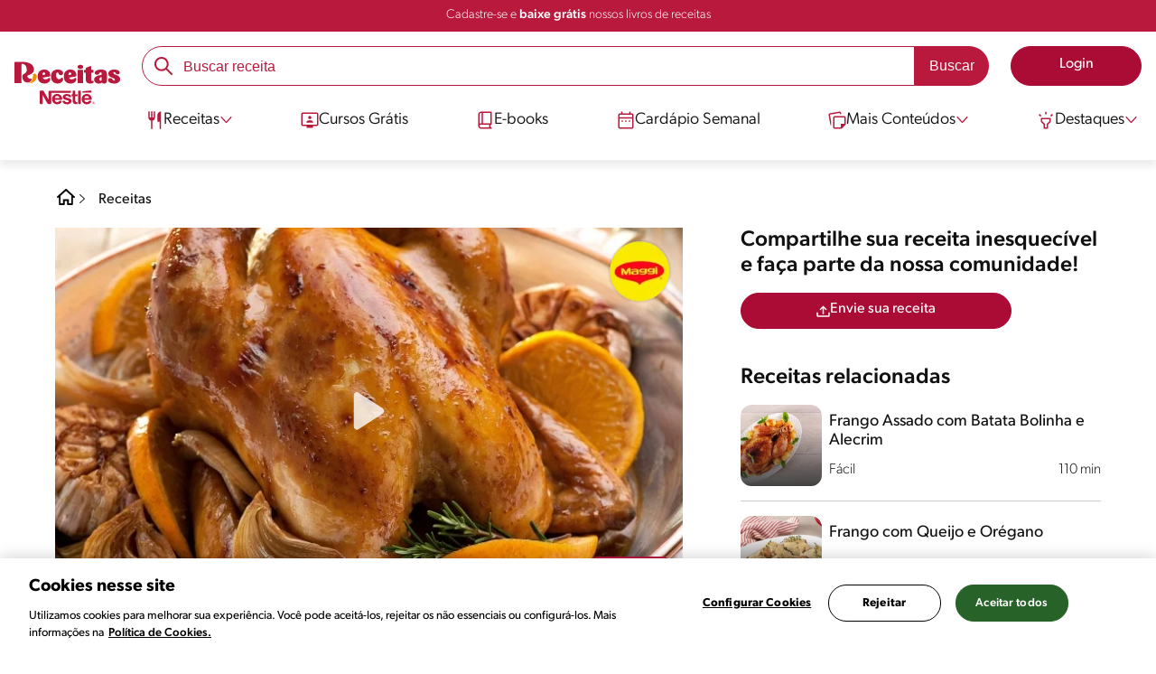

--- FILE ---
content_type: text/html; charset=UTF-8
request_url: https://www.receitasnestle.com.br/receitas/frango-assado-saboroso
body_size: 36394
content:
<!DOCTYPE html><html lang="pt-br" dir="ltr" prefix="og: https://ogp.me/ns#"><head><meta charset="utf-8" /><script>window.dataLayer = window.dataLayer || [];
window.dataLayer.push({
'userId':'',
'connexionStatus':'not logged-in',
'pageType':'recipe',
'pageName':'Frango Assado Saboroso',
'pageSection':'Receitas',
'pageSubsection':'Frango assado saboroso',
'visitRecency':null,
'visitFrequency':null,
});
</script><meta name="description" content="Receita de Frango Assado Saboroso feita com MAGGI Caldo Galinha, laranja e alho. Experimente!" /><meta name="robots" content="index, follow, max-image-preview:large" /><link rel="canonical" href="https://www.receitasnestle.com.br/receitas/frango-assado-saboroso" /><link rel="alternate" href="https://www.receitasnestle.com.br/receitas/frango-assado-saboroso" hreflang="pt-br" /><meta property="og:site_name" content="Receitas Nestlé" /><meta property="og:type" content="recipe" /><meta property="og:url" content="https://www.receitasnestle.com.br/receitas/frango-assado-saboroso" /><meta property="og:title" content="Frango Assado Saboroso" /><meta property="og:description" content="Frango assado com cebola, laranja e alho temperado com MAGGI Caldo de Galinha" /><meta property="og:image" content="https://d1uz88p17r663j.cloudfront.net/original/f93fef9b3bdbc7bdc784a2fff9979f05_frango-assado-saboroso-receitas-nestle.jpg" /><meta property="fb:app_id" content="1065107456860939" /><meta property="pin:id" content="Frango Assado Saboroso" /><meta property="pin:media" content="https://d1uz88p17r663j.cloudfront.net/original/f93fef9b3bdbc7bdc784a2fff9979f05_frango-assado-saboroso-receitas-nestle.jpg" /><meta property="pin:description" content="Frango assado com cebola, laranja e alho temperado com MAGGI Caldo de Galinha" /><meta name="twitter:card" content="summary_large_image" /><meta name="twitter:title" content="Frango Assado Saboroso" /><meta name="twitter:description" content="Frango assado com cebola, laranja e alho temperado com MAGGI Caldo de Galinha" /><meta name="twitter:image" content="https://d1uz88p17r663j.cloudfront.net/original/f93fef9b3bdbc7bdc784a2fff9979f05_frango-assado-saboroso-receitas-nestle.jpg" /><meta name="facebook-domain-verification" content="uva59z0f4h90y5rpzhw5zhlgukqlas" /><meta name="google-site-verification" content="IBWcHaGTEXvDpbi4GEN1RY2z46_ZxNS_r8fclRqZSwg" /><link rel="alternate" hreflang="x-default" href="https://www.receitasnestle.com.br/receitas/frango-assado-saboroso" /><meta name="MobileOptimized" content="width" /><meta name="HandheldFriendly" content="true" /><meta name="viewport" content="width=device-width, initial-scale=1.0" /><script type="application/ld+json">{"@context":"https:\/\/schema.org","@graph":[{"@type":"Recipe","@id":"https:\/\/www.receitasnestle.com.br\/receitas\/frango-assado-saboroso","name":"Frango Assado Saboroso","description":"Receita de Frango Assado Saboroso e deliciosa feita com cebola, laranja, alho e MAGGI Caldo de Galinha","keywords":"receita sem crustaceos,receita sem carne de porco,receita sem peixe,Jantar,Almo\u00e7o,Prato Principal,Local,Natal,Treenut-Free,Sem Amendoim,Sem peixe,Sem crust\u00e1ceos,Amig\u00e1vel ao ceto,Sem carne de porco,Source of protein,High in protein,Pratos assados,Frango,Do forno","recipeYield":"8","recipeCuisine":"Local","prepTime":"PT15M","datePublished":"2022-10-06T23:21:22-0300","cookTime":"PT15M","totalTime":"PT15M","recipeInstructions":[{"@type":"HowToSection","name":"Frango","itemListElement":[{"@type":"HowToStep","text":"Em um recipiente grande, junte todos os ingredientes com a \u00e1gua."},{"@type":"HowToStep","text":"Deixe em geladeira, marinando por cerca de 1 hora, virando de tempos em tempos."}]},{"@type":"HowToSection","name":"Montagem","itemListElement":[{"@type":"HowToStep","text":"Em uma assadeira, coloque metade da laranja, a cebola e os dentes de alho."},{"@type":"HowToStep","text":"Retire o frango da marinada e coloque-o sobre as laranjas, regue com a marinada e espalhe a manteiga sobre o frango."},{"@type":"HowToStep","text":"Coloque o restante das rodelas de laranja sobre o frango, cubra com papel-alum\u00ednio e leve para assar em forno m\u00e9dio-alto (200\u00b0C), preaquecido, por cerca de 1 hora, regando sempre com o caldo que se forma na assadeira. Retire o papel-alum\u00ednio e asse por mais 30 minutos, ou at\u00e9 que esteja dourado. Sirva a seguir."}]}],"recipeIngredient":["2 tabletes de MAGGI\u00ae Caldo Galinha","4 dentes de alho amassados","suco de 1 lim\u00e3o","suco de 1 laranja","2 ramos de alecrim","4 colheres (sopa) de molho de soja (shoyu)","1 colher (sopa) de a\u00e7\u00facar mascavo","1 frango grande inteiro (cerca de 2 quilos)","meia x\u00edcara (ch\u00e1) de \u00e1gua","1 cebola grande em p\u00e9talas","1 laranja com casca em rodelas","6 dentes de alho com casca","1 colher (sopa) de manteiga"],"recipeCategory":"Prato Principal","author":{"@type":"Person","name":"Receitas Nestl\u00e9"},"nutrition":{"@type":"NutritionInformation","calories":"590","carbohydrateContent":"9","fiberContent":"1","proteinContent":"47","sodiumContent":"1077","fatContent":"39","saturatedFatContent":"11"},"image":{"@type":"ImageObject","representativeOfPage":"True","url":"\/sites\/default\/files\/srh_recipes\/03ed98200f3777ed207498764152fa40.jpg"},"id":"\/receitas\/frango-assado-saboroso"},{"@type":"VideoObject","description":"Receita de Frango Assado Saboroso e deliciosa feita com cebola, laranja, alho e MAGGI Caldo de Galinha","uploadDate":"2022-10-06","thumbnailUrl":"\/sites\/default\/files\/srh_recipes\/03ed98200f3777ed207498764152fa40.jpg","name":"Frango Assado Saboroso","embedUrl":"https:\/\/www.youtube.com\/watch?v=9QbXfkQkh3c"},{"@type":"WebSite","name":"Receitas Nestl\u00e9","url":"https:\/\/www.receitasnestle.com.br\/","potentialAction":{"@type":"SearchAction","target":{"@type":"EntryPoint","urlTemplate":"https:\/\/www.receitasnestle.com.br\/busca\/resultado?q={search_term_string}"},"query-input":"required name=search_term_string"}}]}</script><link rel="amphtml" href="https://www.receitasnestle.com.br/receitas/frango-assado-saboroso?amp" /><link rel="preload" as="image" href="https://www.receitasnestle.com.br/sites/default/files/styles/recipe_detail_desktop_new/public/srh_recipes/03ed98200f3777ed207498764152fa40.jpg?itok=qleUUlWB" imagesrcset="https://www.receitasnestle.com.br/sites/default/files/styles/recipe_detail_mobile/public/srh_recipes/03ed98200f3777ed207498764152fa40.jpg?itok=4F_tKWnW 767w, https://www.receitasnestle.com.br/sites/default/files/styles/recipe_detail_tablet/public/srh_recipes/03ed98200f3777ed207498764152fa40.jpg?itok=dddLrMLY 1024w, https://www.receitasnestle.com.br/sites/default/files/styles/recipe_detail_desktop_new/public/srh_recipes/03ed98200f3777ed207498764152fa40.jpg?itok=qleUUlWB 1200w" imagesizes="(max-width: 767px) 100vw, (max-width: 1024px) 100vw, 1200px" fetchpriority="high" /><link rel="apple-touch-icon" sizes="180x180" href="/themes/custom/cookit/favico/apple-touch-icon.png?v=new"><link rel="icon" type="image/png" sizes="32x32" href="/themes/custom/cookit/favico/favicon-32x32.png?v=new"><link rel="icon" type="image/png" sizes="16x16" href="/themes/custom/cookit/favico/favicon-16x16.png?v=new"><link rel="shortcut icon" href="/themes/custom/cookit/favico/favicon.ico?v=new"/><link rel="preconnect" href="https://fonts.googleapis.com"><link rel="preconnect" href="https://fonts.gstatic.com" crossorigin><link rel="preconnect" href="https://use.typekit.net"><link rel="preconnect" href="https://p.typekit.net"><base href="https://www.receitasnestle.com.br"><title>Frango Assado Saboroso | Receitas Nestlé</title><script>
(function(i,s,o,g,r,a,m){i['GoogleAnalyticsObject']=r;i[r]=i[r]||function(){ (i[r].q=i[r].q||[]).push(arguments)},i[r].l=1*new Date();a=s.createElement(o), m=s.getElementsByTagName(o)[0];a.async=1;a.src=g;m.parentNode.insertBefore(a,m) })(window,document,'script','//www.google-analytics.com/analytics.js','ga');
ga('create', 'UA-61933026-46', 'auto', {allowLinker: true});
ga('require', 'OPT-K4MNW6Z');
ga('require', 'displayfeatures');
ga('set', 'anonymizeIp', true);
ga('set', 'dimension13', 'Approved Tracker');
</script><script async src="https://pagead2.googlesyndication.com/pagead/js/adsbygoogle.js?client=ca-pub-2950179195594473" crossorigin="anonymous"></script><script>
(function(d) {
var config = {
kitId: 'kzf4sci',
scriptTimeout: 3000,
async: true
},
h = d.documentElement,
t = setTimeout(function(){
h.className = h.className.replace(/\bwf-loading\b/g,"") + " wf-inactive";
}, config.scriptTimeout),
tk = d.createElement("script"),
f = false,
s = d.getElementsByTagName("script")[0], a;
h.className += " wf-loading";
tk.src = 'https://use.typekit.net/' + config.kitId + '.js';
tk.async = true;
tk.onload = tk.onreadystatechange = function(){
a = this.readyState;
if (f || (a && a != "complete" && a != "loaded")) return;
f = true;
clearTimeout(t);
try { Typekit.load(config); } catch(e) {}
};
s.parentNode.insertBefore(tk, s);
})(document);
</script><noscript><link href="https://use.typekit.net/kzf4sci.css" rel="stylesheet" /> </noscript><link rel="preload" as="style" onload="this.onload=null;this.rel='stylesheet'" media="all" href="/sites/default/files/css/css_eloHZmjq8g7RrYvJqR7p6ZV1Wt45dJEKQNIWcbNNsQ4.css?delta=0&amp;language=pt-br&amp;theme=cookit&amp;include=[base64]" /><link media="all" href="/themes/custom/cookit/Content/css/library-svgs.css?v=2026129&version=g4y-01-2025" rel="preload" as="style" onload="this.rel='stylesheet'"><link rel="stylesheet" type="text/css" href="/themes/custom/cookit/Content/css/print.css" media="print"><style>
.bannerCadastro .content {
grid-template-rows: repeat(2, 1fr);
}.bannerCadastro .content .item:nth-child(5) {
display: none;
}@media screen and (min-width: 992px) {
.bannerCadastro .content {
grid-template-columns: repeat(3, 1fr);
}
}
</style><style>
@media screen and (max-width: 991.98px) {
.recipeDetail__actions--fixeDesk .actions {
width: 100%;
}
}
</style><style>
.banner:not(.only-banner) .glide__slide img{
width: 100%;
}
</style><style>
.title-send-recipe ~ .cta {
max-width: 300px;
--color-btn-icon: var(--filter-2);
--color-btn-icon-hover: var(--filter-2);
--color-btn-bg: #fde62f;
--color-btn-bg-hover: #fdab2fe5;
--color-btn-text: #252525;
--color-btn-border: #fde62f;
}
</style><style>
a,body,div,form,h1,h2,header,html,i,iframe,img,label,li,nav,ol,p,section,span,strong,td,tr,ul{border:0;font-size:100%;font:inherit;margin:0;padding:0;vertical-align:baseline}header,nav,section{display:block}.section-equivalence-table table tbody tr{border-bottom:1px dashed #848c8f}.section-equivalence-table table tbody tr:first-child td{font-weight:var(--font-weight-medium)}.section-equivalence-table table tbody tr td{font-size:1rem;padding:.625rem}.section-equivalence-table table tbody tr td:first-child{font-weight:var(--font-weight-medium)}@media (max-width:575.98px){.section-equivalence-table table tbody tr{border-bottom:none;display:flex;flex-direction:column}.section-equivalence-table table tbody tr:first-child{display:none}.section-equivalence-table table tbody tr td:first-child{padding:.625rem 0;text-align:center}.section-equivalence-table table tbody tr td{border-bottom:1px dashed #848c8f;padding:.375rem 0}}.sliders--recipesGallery{background-color:var(--color-bg-slider-gallery,rgba(var(--color-15),1));display:block;margin-bottom:.75rem;margin-left:-2px;position:relative;width:100%}.sliders--recipesGallery:lang(pt-br){margin-left:0}a,aside,body,div,form,h1,h2,h3,header,html,i,iframe,img,label,li,nav,ol,p,section,span,strong,ul{border:0;font-size:100%;font:inherit;margin:0;padding:0;vertical-align:baseline}aside,header,nav,section{display:block}body{line-height:1.2}ol,ul{list-style:none}button{background:0 0;border:none;color:inherit;font:inherit;line-height:normal;margin:0;overflow:visible;padding:0;width:auto;-webkit-font-smoothing:inherit;-moz-osx-font-smoothing:inherit;-webkit-appearance:none}*{outline:0!important;text-decoration:none}*,:after,:before{box-sizing:border-box}:root{--color-black:17,17,17;--color-white:255,255,255;--color-btn:170,12,53;--color-disabled:210,210,210;--color-text-disabled:153,153,153;--color-1:185,25,60;--color-2:255,250,245;--color-3:240,145,0;--color-4:175,25,25;--color-5:245,213,218;--color-6:135,35,20;--color-7:249,211,153;--color-8:77,23,15;--color-9:215,35,95;--color-10:80,175,225;--color-11:235,101,39;--color-12:0,105,50;--color-13:230,50,55;--color-14:255,205,0;--color-15:254,247,238;--filter-white:invert(100%);--filter-black:invert(12%) sepia(1%) saturate(0%) hue-rotate(64deg) brightness(95%) contrast(92%);--filter-btn:invert(14%) sepia(87%) saturate(3917%) hue-rotate(334deg) brightness(80%) contrast(101%);--filter-disabled:invert(100%) sepia(0%) saturate(7258%) hue-rotate(219deg) brightness(111%) contrast(65%);--filter-text-disabled:invert(63%) sepia(0%) saturate(0%) hue-rotate(13deg) brightness(97%) contrast(90%);--filter-1:invert(21%) sepia(78%) saturate(3878%) hue-rotate(335deg) brightness(73%) contrast(97%);--filter-2:invert(89%) sepia(9%) saturate(434%) hue-rotate(319deg) brightness(106%) contrast(109%);--filter-3:invert(62%) sepia(44%) saturate(3487%) hue-rotate(5deg) brightness(98%) contrast(103%);--filter-4:invert(20%) sepia(100%) saturate(2289%) hue-rotate(346deg) brightness(75%) contrast(104%);--filter-5:invert(88%) sepia(10%) saturate(425%) hue-rotate(302deg) brightness(98%) contrast(95%);--filter-6:invert(15%) sepia(32%) saturate(6239%) hue-rotate(354deg) brightness(93%) contrast(91%);--filter-7:invert(89%) sepia(10%) saturate(1678%) hue-rotate(333deg) brightness(101%) contrast(95%);--filter-8:invert(10%) sepia(34%) saturate(3766%) hue-rotate(345deg) brightness(96%) contrast(96%);--filter-9:invert(21%) sepia(85%) saturate(2213%) hue-rotate(320deg) brightness(98%) contrast(99%);--filter-10:invert(59%) sepia(82%) saturate(332%) hue-rotate(159deg) brightness(91%) contrast(94%);--filter-11:invert(44%) sepia(89%) saturate(2744%) hue-rotate(351deg) brightness(105%) contrast(84%);--filter-12:invert(22%) sepia(85%) saturate(1141%) hue-rotate(120deg) brightness(100%) contrast(101%);--filter-13:invert(32%) sepia(19%) saturate(4368%) hue-rotate(325deg) brightness(102%) contrast(116%);--filter-14:invert(88%) sepia(20%) saturate(7499%) hue-rotate(359deg) brightness(105%) contrast(104%);--filter-15:invert(84%) sepia(7%) saturate(426%) hue-rotate(333deg) brightness(116%) contrast(99%);--pt-fix-font-3:3px;--pt-fix-font-2:2px;--hl-1:1.625rem;--hl-2:1.5rem;--hl-3:1.125rem;--hl-4:1rem;--hl-sidebar:1.375rem;--tl-1:1rem;--tl-medium-size:1.125rem;--tl-default-size:1rem;--tl-body-size:1rem;--tl-small-size:0.875rem;--tl-smaller-size:0.75rem;--title-1:1.5rem;--title-2:1.125rem;--title-3:1rem;--title-4:1.25rem;--text-body:0.875rem;--text-body-small:0.75rem;--cta-1:1rem;--cta-2:0.875rem;--font-weight-lighter:200;--font-weight-light:300;--font-weight:400;--font-weight-medium:500;--font-weight-bold:600;--font-weight-eBold:700;--font-weight-extraBold:900;--header-height:9.125rem;--max-container:74.375rem;--max-container-lg:90rem}@media screen and (min-width:992px){:root{--hl-1:2rem;--hl-2:1.875rem;--hl-3:1.5rem;--hl-sidebar:1.5rem;--title-1:2rem;--title-2:1.5rem;--title-3:1.25rem;--title-4:1.75rem;--text-body:1rem;--text-body-small:0.875rem;--header-height:10.875rem}}.f-w{filter:var(--filter-white)}.f-1{filter:var(--filter-1)}.f-5{filter:var(--filter-5)}.c-w{color:rgba(var(--color-white),1)}.c-b{color:rgba(var(--color-black),1)}.c-5{color:rgba(var(--color-5),1)}.bg-w{background-color:rgba(var(--color-white),1)}.bg-1{background-color:rgba(var(--color-1),1)}.container{background-color:transparent;display:block;margin:0 auto;max-width:var(--max-container);padding:0 1rem;width:100%}.container--no-padding{padding:0}.container--lg{max-width:var(--max-container-lg)}.container .container{padding:0}.mt-3{margin-top:.75rem}.mb-2{margin-bottom:.5rem}.mb-3{margin-bottom:.75rem}.mb-4{margin-bottom:1rem}.mb-5{margin-bottom:1.5rem}.mb-6{margin-bottom:2rem}.mb-7{margin-bottom:2.5rem}.mr-1{margin-right:.25rem}.mr-2{margin-right:.5rem}html{font-size:16px;line-height:1.2;scroll-behavior:smooth;scroll-padding-top:var(--header-height)}@media (-ms-high-contrast:active),print and (-ms-high-contrast:none){html{font-size:14px}}html body{color:rgba(var(--color-black),1);font-family:canada-type-gibson,sans-serif;font-size:.875rem;font-weight:var(--font-weight-light);position:relative}html body strong{font-weight:var(--font-weight-medium)}@media (min-width:576px){html body{font-size:1rem}}html body .mainWrapper{display:block;overflow:hidden;padding-top:var(--header-height);width:100%}a{background-color:transparent;color:rgba(var(--color-black),1);text-decoration:none}ol li,p,ul li{font-size:.875rem;line-height:1.2}ol li a,ul li a{color:rgba(var(--color-1),1);font-weight:var(--font-weight-medium)}@media (min-width:576px){ol li,p,ul li{font-size:1rem}}p~ul{margin-top:.75rem}ol li,ul li{position:relative}.text-center{text-align:center}[class^=hl-]{display:block;line-height:1.2}h1{font-size:var(--hl-1)!important;font-weight:var(--font-weight-medium)!important}.hl-1{font-size:var(--hl-1)}.hl-1,.hl-2{font-weight:var(--font-weight-medium)}.hl-2{font-size:var(--hl-2)}.hl-3{font-size:var(--hl-3)}.hl-3,.hl-sidebar{font-weight:var(--font-weight-medium)}.hl-sidebar{font-size:var(--hl-sidebar)}[class^=tl-]{line-height:1.3}.bold{font-weight:var(--font-weight-medium)}.reg{font-weight:var(--font-weight-light)}.tl-body{font-size:var(--tl-body-size)}.tl-small{font-size:var(--tl-small-size)}.hidden{display:none!important}@media (max-width:991.98px){.hidden-lg-down,.hidden-xs{display:none!important}}@media (min-width:992px){.recipeDetail .recipeDetail__intro{--font-weight-light:200}.recipeDetail .recipeDetail__intro,.reg{font-weight:var(--font-weight-lighter)}.hidden-lg-up,.hidden-md{display:none!important}}.sr-only,.visually-hidden{appearance:none;border:none!important;display:block!important;height:0!important;left:0!important;margin:0!important;opacity:0!important;overflow:hidden!important;padding:0!important;position:relative!important;top:0!important;width:0!important}hr{border:none;border-top:1px solid rgba(var(--color-5),1);margin:2rem 0}img{height:auto}iframe,img{display:block;max-width:100%}.loading{background:rgba(var(--color-white),.7)!important;display:none;height:100%!important;left:0!important;position:fixed!important;top:0!important;width:100%!important;z-index:99999!important}.loading:before{border:7px solid rgba(var(--color-black),.2);border-radius:50%;border-top-color:rgba(var(--color-black),.4);content:"";height:50px;left:50%;margin:-25px 0 0 -25px;position:absolute;top:50%;width:50px}@media (min-width:992px){hr{margin:2.5rem 0}.loading:before{height:70px;margin:-35px 0 0 -35px;width:70px}}.btn,.cta{--color-cta-border:rgba(var(--color-btn),1);--color-cta-bg:rgba(var(--color-btn),1);--color-cta-filter-icon:var(--filter-white);--color-cta-text:rgba(var(--color-white),1);--border-radius:2.5rem;--height:2.5rem;align-items:center;background-color:var(--color-cta-bg);border:1px solid var(--color-cta-border);border-radius:var(--border-radius);color:var(--color-cta-text);column-gap:.5rem;display:flex;font-size:1rem;font-weight:var(--font-weight);height:var(--height);justify-content:center;line-height:1;padding:.5rem 1.5rem;text-align:center}.cta--user{background-color:transparent;border:none;display:block;height:2rem;padding:.5rem;width:2rem}.cta--user i{--color-cta-filter-icon:var(--filter-1);height:1rem;margin:0;width:1rem}.cta--header{--color-cta-bg:rgba(var(--color-2),1);--color-cta-text:rgba(var(--color-black),1);align-items:center;background-color:var(--color-cta-bg);border:none;border-radius:.25rem;display:flex;font-weight:300;height:2.1875rem;justify-content:center;padding:.5rem .25rem}@media (max-width:389.98px){.cta--header{font-size:.875rem}}.cta--header i{--color-cta-filter-icon:var(--filter-1);height:.9375rem;margin:0 .25rem 0 0;width:.9375rem}.cta--outline{--color-cta-border:rgba(var(--color-1),1);--color-cta-text:rgba(var(--color-1),1);--color-cta-bg:rgba(var(--color-white),1);--color-cta-filter-icon:var(--filter-1)}.cta--widthModal{max-width:10rem;width:100%}.cta--widthFull{max-width:100%;width:100%}.btn{max-width:100%;width:fit-content}[class*=cta]>i,a>i{filter:var(--color-cta-filter-icon);height:.9375rem;width:.9375rem}.video{display:block;margin-bottom:1.5rem;position:relative;width:100%}.video:after{content:"";display:block;padding-bottom:56.25%}[data-youtube-open]{position:relative}[data-youtube-open]:after{background-position:0;background-repeat:no-repeat;background-size:contain;content:"";display:block;filter:var(--filter-white);height:3.125rem;left:50%;opacity:.8;position:absolute;top:50%;transform:translate(-50%,-50%);transform-origin:0 0;width:3.125rem}.actions{position:relative;z-index:3}.actions ul{display:flex;justify-content:flex-start}.actions ul li{margin:0 1rem 0 0;position:relative}.actions ul li:last-child{margin-right:0}.actions p{display:none;visibility:hidden}.actions .svg{filter:var(--filter-1)}.actions .icons,.actions .svg{display:block;height:1.5rem;position:relative;width:1.5rem}@media (min-width:992px){.actions p{display:block;font-size:.8125rem;text-align:center;visibility:visible}.actions .icons,.actions .svg{height:2.125rem;margin-bottom:.5rem;width:2.125rem}}.actions .icons .svg{left:50%;position:absolute;top:50%;transform:translate(-50%,-50%)}.actions .icons .svg--active{opacity:0}.actions__button{color:rgba(var(--color-1),1);flex-direction:column}.actions__button,.breadcrumb{align-items:center;display:flex}.breadcrumb{padding:1rem 0}@media (max-width:991.98px){.breadcrumb{padding-left:1rem}#header input[type=submit]{display:none}}.breadcrumb ol{align-items:center;column-gap:.25rem;display:flex}.breadcrumb ol li{display:none;font-size:.875rem;position:relative}.breadcrumb ol li:not(:first-of-type){padding-left:1.5rem}.breadcrumb ol li:not(:first-of-type):after{background-position:50%;background-repeat:no-repeat;background-size:contain;content:"";display:inline-block;filter:var(--filter-1);height:.75rem;left:0;position:absolute;top:47%;transform:translateY(-50%);width:.75rem}.breadcrumb ol li:nth-child(2){display:block}.breadcrumb ol li:nth-child(2):after{filter:var(--filter-1);left:0;transform:translateY(-50%) rotate(180deg);transform-origin:center}.breadcrumb ol li:first-of-type a i{height:1.5rem;width:1.5rem}.breadcrumb ol li a{color:rgba(var(--color-black),1);font-size:.875rem;font-weight:var(--font-weight);margin:1rem 0}@media (min-width:992px){.breadcrumb{height:auto;margin-left:0;margin-top:1rem;padding-left:0;width:auto}.breadcrumb ol li{display:block}.breadcrumb ol li:not(:first-of-type):after{filter:var(--filter-black);left:0;transform:translateY(-50%)}.breadcrumb ol li:nth-child(2):after{filter:var(--filter-black)}.breadcrumb ol li a{font-size:1rem}}.cardArticle__description{display:-webkit-box;font-size:16px;height:3.6em;line-height:1.2;overflow:hidden;-webkit-line-clamp:3;-webkit-box-orient:vertical;color:var(--color-desc,rgba(var(--color-black),1));font-weight:var(--font-weight-light);text-overflow:ellipsis;white-space:normal}.stars--small .count{font-size:.875rem}.rating{grid-area:ratings;margin-bottom:1.875rem}#header{--border-bottom-divisor:#d2d2d2;--box-shadow:0px 7px 8px 0px rgba(0,0,0,.08);--height-sub-menu-1:0;background-color:rgba(var(--color-white),1);border-bottom:1px solid var(--border-bottom-divisor);display:flex;flex-direction:column;left:0;min-height:var(--header-height);position:fixed;top:0;width:100%;z-index:105}#header [class="cta hidden-lg-down"]{font-weight:var(--font-weight);height:100%}#header input[type=checkbox]{display:none}#header>.container{align-items:center;display:grid;gap:.5rem;grid-auto-flow:row;grid-template-areas:"logo search account hamb" "logo links-mob links-mob links-mob";grid-template-columns:5.3125rem auto 2rem 2rem;grid-template-rows:repeat(2,auto);justify-content:space-between;padding:.75rem .5rem}#header>.container .hamb-menu__icon{grid-area:hamb}#header>.container .header__logo{grid-area:logo}#header>.container .header__account{grid-area:account}#header>.container .header__links-mob{grid-area:links-mob}#header>.container .header__search{grid-area:search}#header .header__logo{margin:0 auto}#header .header__logo .logo-img{display:inline-block;height:2.25rem;width:5.3125rem}@media (min-width:992px){.cardArticle__description{font-weight:var(--font-weight-lighter)}.stars--small .count{font-size:1rem}#header{border-bottom:none;box-shadow:var(--box-shadow)}#header>.container{gap:1.5rem;grid-auto-flow:row;grid-template-areas:"logo search account" "logo nav nav";grid-template-columns:auto minmax(50%,80%) minmax(145px,auto);grid-template-rows:repeat(2,auto);padding:1rem}#header>.container .header__logo{align-self:baseline;grid-area:logo;margin-top:1rem}#header>.container .header__search{grid-area:search}#header>.container .header__account{grid-area:account}#header>.container .nav{grid-area:nav}#header .header__logo .logo-img{height:3.125rem;width:7.3125rem}}#header .header__notify{--color-bg:rgba(var(--color-1),1);--color-text:rgba(var(--color-white),1);background-color:var(--color-bg);height:2.1875rem;padding-bottom:.5rem;padding-top:.5rem}#header .header__notify>.container{align-items:center;display:flex;justify-content:center}#header .header__notify>.container a{color:var(--color-text)}#header .hamb-menu__icon{border-radius:.5rem;display:block;padding:.5rem .4375rem}#header .hamb-menu__icon .line{background-color:rgba(var(--color-1),1);border-radius:.25rem;display:block;height:.125rem;width:100%}#header .hamb-menu__icon .line__2{margin:.1875rem 0}#header .header__links-mob{align-items:center;column-gap:.5rem;display:flex;justify-content:space-between}#header .header__links-mob a{width:-webkit-fill-available}#header .header__links-mob a i{margin-right:0!important}#header .header__search{display:flex;width:100%;--rounded:2.5rem}#header .header__search.searchBlock{padding:0}#header .header__search>.container{max-width:100%!important;padding:0}#header .header__search>.container .searchBlock__btnIngredients{display:none}#header .header__search form{margin-bottom:0}#header .header__search .search-form{align-items:center;display:flex;justify-content:center;margin-bottom:0;width:100%}#header .header__search .search-form .js-form-item{position:relative;width:-webkit-fill-available}#header .header__search .search-form .js-form-item:before{background-repeat:no-repeat;content:"";display:block;filter:var(--filter-1);height:1.5rem;left:.75rem;position:absolute;top:50%;transform:translateY(-50%);width:1.5rem}#header .header__search .search-form input[type=text]{border:1px solid rgba(var(--color-1),1);border-radius:var(--rounded);height:2.75rem;padding:0 1rem 0 2.8125rem;width:100%}#header .header__search .search-form input[type=text]:-ms-input-placeholder{color:rgba(var(--color-1),1);font-size:1rem}#header .header__search .search-form input[type=submit]{border-radius:0 var(--rounded) var(--rounded) 0!important}@media (min-width:992px){#header .header__search .search-form input[type=text]{border-radius:var(--rounded) 0 0 var(--rounded)}#header .header__search .search-form input[type=submit]{background-color:rgba(var(--color-1),1);border:none;border-radius:0 var(--rounded) var(--rounded) 0;color:rgba(var(--color-white),1);height:2.75rem;margin-left:0;margin-top:0!important;padding:0 1rem}}#header .nav{--color-nav-bg:rgba(var(--color-white),1);--color-nav-text:rgba(var(--color-black),1);--size-logo-desk:-8.813rem;align-items:flex-start;background-color:var(--color-nav-bg);border-radius:.25rem;display:flex;flex-direction:column;height:calc(100vh - var(--header-height));padding:.75rem 2rem 1.5rem;position:absolute;right:0;row-gap:1rem;top:-105vh;width:100%;z-index:2}#header .nav__header{display:flex;justify-content:flex-end;position:relative;width:100%}#header .nav__header .close{align-items:center;display:flex;justify-content:center}#header .nav__header .close i{height:1rem;width:1rem}@media (min-width:992px){#header .nav__header{display:none}}#header .nav__btns{align-items:center;column-gap:1rem;display:flex;justify-content:center;margin-bottom:1rem;width:100%}#header .nav__btns a{font-weight:var(--font-weight)}@media (max-width:991.98px){#header>.container{max-width:31.25rem}#header .nav{overflow-y:scroll}#header .nav .content .sub-menu label[for=submenu-destaques]{display:none!important}}@media (min-width:992px){#header .nav{align-items:center;background-color:transparent;border-radius:0;flex-direction:column;height:auto;justify-content:space-between;left:auto;padding:0;position:static;row-gap:1rem;top:auto;width:100%;z-index:1}}#header .nav .content{display:flex;flex-direction:column;position:relative;row-gap:2rem;width:100%}@media (min-width:992px){#header .nav .content{align-items:flex-start;column-gap:2rem;flex-direction:row;justify-content:space-between;row-gap:0}#header .nav .content:after{background-color:rgba(var(--color-3),1);height:1px;position:absolute;top:2.5625rem;width:100%}}#header .nav .content>li{align-items:center;display:flex;position:static}#header .nav .content>li.sub-menu>label{width:100%}#header .nav .content>li.sub-menu>label i:last-of-type{margin-left:auto}#header .nav .content>li.sub-menu .sub-menu-1{display:flex;flex-direction:column;height:100%;left:-120%;position:absolute;top:0;width:100%;z-index:2}#header .nav .content>li.sub-menu .sub-menu-1 .back{align-items:center;display:flex;width:fit-content}#header .nav .content>li.sub-menu .sub-menu-1 .back i{height:.875rem;width:.875rem}#header .nav .content>li.sub-menu .sub-menu-1>p{align-items:center;column-gap:1rem;display:flex}#header .nav .content>li.sub-menu .sub-menu-1>p i{height:1.25rem;width:1.25rem}#header .nav .content>li.sub-menu .sub-menu-1 .dropdown-menu,#header .nav .content>li.sub-menu .sub-menu-1>ul{display:flex;flex-direction:column;margin-left:2.5rem;margin-top:0}@media (max-width:991.98px){#header .nav .content>li.sub-menu .sub-menu-1{height:100vh}#header .nav .content>li.sub-menu .sub-menu-1 .dropdown-menu .dropdown,#header .nav .content>li.sub-menu .sub-menu-1>p,#header .nav .content>li.sub-menu .sub-menu-1>ul .dropdown{margin-bottom:1.5rem}#header .nav .content>li{width:100%}}#header .nav .content>li.sub-menu .sub-menu-1 .dropdown-menu .dropdown .all,#header .nav .content>li.sub-menu .sub-menu-1>ul .dropdown .all{position:absolute;right:0;text-decoration:underline;top:calc(-1.5rem + -20px)}#header .nav .content>li.sub-menu .sub-menu-1 .dropdown-menu .dropdown>label,#header .nav .content>li.sub-menu .sub-menu-1>ul .dropdown>label{align-items:center;display:flex;justify-content:space-between;width:100%}#header .nav .content>li.sub-menu .sub-menu-1 .dropdown-menu .dropdown>label i,#header .nav .content>li.sub-menu .sub-menu-1>ul .dropdown>label i{transform:rotate(90deg)}#header .nav .content>li.sub-menu .sub-menu-1 .dropdown-menu .dropdown-content,#header .nav .content>li.sub-menu .sub-menu-1>ul .dropdown-content{display:none;margin-left:1rem;margin-top:.5rem;row-gap:.5rem}#header .nav .content>li.sub-menu .sub-menu-1 .dropdown-menu .dropdown-content .envie,#header .nav .content>li.sub-menu .sub-menu-1>ul .dropdown-content .envie{align-items:center;column-gap:0;display:flex}#header .nav .content>li.sub-menu .sub-menu-1 .dropdown-menu .dropdown-content .envie:before,#header .nav .content>li.sub-menu .sub-menu-1>ul .dropdown-content .envie:before{background-repeat:no-repeat;content:"";display:block;filter:var(--filter-1);height:.9375rem;margin-right:.5rem;width:.9375rem}@media (min-width:992px){#header .nav .content>li.sub-menu .sub-menu-1{display:none;left:0;max-width:calc(var(--max-container-lg) - 2rem);padding:0 .25rem;top:2.625rem;width:calc(100vw - 3rem)}#header .nav .content>li.sub-menu .sub-menu-1 .back{display:none}#header .nav .content>li.sub-menu .sub-menu-1 .dropdown-menu,#header .nav .content>li.sub-menu .sub-menu-1>ul{align-items:flex-start;background-color:rgba(var(--color-white),1);column-gap:1.5rem;display:flex;flex-direction:row;justify-content:flex-start;margin:0;padding-bottom:1.5rem;padding-top:1.5rem;position:relative;width:100%}#header .nav .content>li.sub-menu .sub-menu-1 .dropdown-menu:after,#header .nav .content>li.sub-menu .sub-menu-1>ul:after{background-color:rgba(var(--color-white),1);box-shadow:var(--box-shadow);content:"";height:100%;left:-33vw;position:absolute;top:0;width:121vw;z-index:-1}#header .nav .content>li.sub-menu .sub-menu-1 .dropdown-menu li a,#header .nav .content>li.sub-menu .sub-menu-1>ul li a{align-items:center;column-gap:.75rem;display:flex}#header .nav .content>li.sub-menu .sub-menu-1 .dropdown-menu .dropdown .all,#header .nav .content>li.sub-menu .sub-menu-1>ul .dropdown .all{grid-column:1;position:static;white-space:nowrap;width:fit-content}#header .nav .content>li.sub-menu .sub-menu-1 .dropdown-menu .dropdown label i,#header .nav .content>li.sub-menu .sub-menu-1>ul .dropdown label i{display:none}#header .nav .content>li.sub-menu .sub-menu-1 .dropdown-menu .dropdown-content,#header .nav .content>li.sub-menu .sub-menu-1>ul .dropdown-content{border-left:1px solid var(--border-bottom-divisor);display:flex;flex-direction:column;margin-left:0}#header .nav .content>li.sub-menu .sub-menu-1 .dropdown-menu .dropdown-content>li,#header .nav .content>li.sub-menu .sub-menu-1>ul .dropdown-content>li{padding-left:1rem}#header .nav .content>li.sub-menu .sub-menu-1 .dropdown-menu .dropdown-content .envie,#header .nav .content>li.sub-menu .sub-menu-1>ul .dropdown-content .envie{bottom:-30px;left:-5px;padding-left:0;position:absolute}}#header .nav .content>li a{text-decoration:none}#header .nav .content>li a,#header .nav .content>li label{align-items:center;column-gap:1rem;display:flex}#header .nav .content>li a i,#header .nav .content>li label i{height:1.25rem;width:1.25rem}#header .nav .content>li label i.svg-arrow{height:.9375rem;width:.9375rem}#header .nav .content>li.recipe .sub-menu-1 .dropdown-menu .dropdown:first-of-type{margin-bottom:0}@media (min-width:992px){#header .nav .content>li{border-bottom:3px solid rgba(var(--color-white),1);height:2.625rem;padding:.25rem .25rem 1rem;z-index:2}#header .nav .content>li i{height:1.1875rem;width:1.1875rem}#header .nav .content>li>a{align-items:center;column-gap:.75rem;display:flex}#header .nav .content>li.sub-menu label{column-gap:.5rem}#header .nav .content>li.sub-menu label .svg-arrow{transform:rotate(90deg)}#header .nav .content>li.recipe .sub-menu-1 .dropdown-menu .dropdown:first-of-type{margin-bottom:auto;margin-top:auto}#header .nav .content>li.highlight .sub-menu-1{right:0!important}#header .nav .content>li.highlight .sub-menu-1 .dropdown-menu,#header .nav .content>li.highlight .sub-menu-1>ul{align-items:center!important;column-gap:.5rem!important;justify-content:space-between!important}}#header .nav .content>li.highlight .sub-menu-1>p{display:none}#header .nav .content>li.highlight .sub-menu-1 .dropdown-menu{margin-left:0!important}@media (min-width:992px) and (max-width:1199.98px){#header .nav .content>li.highlight .sub-menu-1 .dropdown-menu{flex-wrap:wrap;justify-content:flex-start!important;row-gap:1rem}}#header .nav .content>li.highlight .sub-menu-1 .dropdown-menu li{margin-bottom:2rem!important}#header .nav .content>li.highlight .sub-menu-1 .dropdown-menu li .highlights{align-items:center;background-color:var(--color-bg-destaque,rgba(var(--color-1),1));border-radius:.5rem;display:flex;height:3.25rem;max-width:19.6875rem;padding:0 1rem 0 5.5rem;position:relative;white-space:nowrap;width:100%}#header .nav .content>li.highlight .sub-menu-1 .dropdown-menu li .highlights:before{background-color:var(--color-bg-destaque,rgba(var(--color-1),1));border-radius:2rem 2rem 0 0;content:"";display:block;height:2rem;left:.75rem;position:absolute;top:-12px;width:4rem;z-index:-1}#header .nav .content>li.highlight .sub-menu-1 .dropdown-menu li .highlights img{height:3.75rem;left:.75rem;position:absolute;top:-16px;width:3.75rem}#header .nav .content>li.highlight .sub-menu-1 .dropdown-menu li .all-high{column-gap:0;text-decoration:underline}@media (min-width:992px) and (max-width:1199.98px){#header .nav .content>li.morecontent .sub-menu-1 .dropdown-menu{column-gap:1.5rem!important;flex-wrap:wrap;justify-content:flex-start!important;row-gap:1rem}}#header .content li[role=menuitem] a,#header .content li[role=menuitem] label{--font-size-menu-item-level-0:1rem;--font-color-menu-item-level-0:rgba(var(--color-black),1);color:var(--font-color-menu-item-level-0);font-size:var(--font-size-menu-item-level-0);font-weight:var(--font-weight-light)}@media (min-width:1200px){#header .content li[role=menuitem] a,#header .content li[role=menuitem] label{--font-size-menu-item-level-0:1.125rem}}#header .content li[role=menuitem] .sub-menu-1 a,#header .content li[role=menuitem] .sub-menu-1 p{--font-size-menu-item-level-1:1rem;--font-color-menu-item-level-1:rgba(var(--color-black),1);color:var(--font-color-menu-item-level-1);font-size:var(--font-size-menu-item-level-1)}#header .content li[role=menuitem] .sub-menu-1 .dropdown-menu li[role=menuitem] a,#header .content li[role=menuitem] .sub-menu-1 .dropdown-menu li[role=menuitem] label{--font-size-menu-item-level-2:1rem;--font-color-menu-item-level-2:rgba(var(--color-black),1);color:var(--color-text-destaque,--font-color-menu-item-level-2);font-size:var(--font-size-menu-item-level-2);font-weight:var(--font-weight-light)}#header .content li[role=menuitem] .sub-menu-1 .dropdown-menu li[role=menuitem] .highlights{font-size:1rem;font-weight:var(--font-weight-medium)}#header .content li[role=menuitem] .sub-menu-1 .dropdown-menu li[role=menuitem] .dropdown-content li a{--font-size-menu-item-level-3:.875rem;--font-color-menu-item-level-3:rgba(var(--color-black),1);color:var(--font-color-menu-item-level-3);font-size:var(--font-size-menu-item-level-3);font-weight:var(--font-weight-light)}.article__all--aside .aside-list .cardArticle__description{display:none}.list--recipeSidebar{display:grid;gap:1rem;grid-template-columns:1fr 1fr}@media (min-width:992px){#header .nav .content>li.highlight .sub-menu-1 .dropdown-menu li{margin-bottom:0!important}#header .nav .content>li.highlight .sub-menu-1 .dropdown-menu li .highlights{padding-left:5rem}#header .nav .content>li.highlight .sub-menu-1 .dropdown-menu li .highlights:before{left:7px;z-index:0}#header .nav .content>li.highlight .sub-menu-1 .dropdown-menu li .highlights img{left:.75rem}#header .nav .content>li.morecontent .sub-menu-1 .dropdown-menu{column-gap:1rem!important;justify-content:space-between!important;padding-bottom:1rem!important}#header .content li[role=menuitem] .sub-menu-1 a,#header .content li[role=menuitem] .sub-menu-1 p{--font-size-menu-item-level-1:1.125rem}#header .content li[role=menuitem] .sub-menu-1 .dropdown-menu li[role=menuitem] label span{font-weight:var(--font-weight-medium)}.list--recipeSidebar{gap:0;grid-template-columns:1fr}.recipeDetail__infos .recipeDetail__infoItem .iconWrapper{height:1.875rem}}.recipeDetail__infos{border:1px solid var(--color-border-infos);border-radius:.25rem;display:flex;margin-bottom:1rem;padding:.5rem;width:100%}.recipeDetail__infos .recipeDetail__infoItem{align-items:center;display:flex;flex-direction:column;justify-content:center;row-gap:.5rem;width:33.33333%}.recipeDetail__infos .recipeDetail__infoItem:not(:last-child){border-right:1px solid var(--color-border-infos)}.recipeDetail__infos .recipeDetail__infoItem strong{display:block;font-size:var(--font-size-smaller);text-transform:uppercase}.recipeDetail__infos .recipeDetail__infoItem .iconWrapper{align-items:center;display:flex;justify-content:center}.recipeDetail{--color-bg-desk-btns:#004b8d;--color-border-infos:#d2d2d2;--color-text:#252525;--color-bg-btn-actions:#f5f5f5;--color-tips:rgba(var(--color-1),1);--color-tips-filter:invert(28%) sepia(100%) saturate(671%) hue-rotate(160deg) brightness(108%) contrast(104%);--color-border-tag:#e3e4ea;--color-bg-tag:#f6f6f8;--color-bg-btn-light-blue:#e3f2fd;--color-bg-btn-hover:#a570e9;--color-bg-btn-pressed:#8f5ad7;--color-bg-btn-disabled:#212225;--color-bg-btn-text-disabled:#404040;--color-info-text-sidebar-recipe:#999;--font-size-smaller:0.75rem;--font-size-normal:0.875rem;--font-size-h2:1.25rem}.recipeDetail__image{position:relative}@media (min-width:992px) and (max-width:991.98px){.recipeDetail__sidebar .sliders--versions .recipes__card .image:before{background:linear-gradient(180deg,rgba(30,30,30,0),rgba(30,30,30,.8));bottom:0;content:"";display:block;height:4.0625rem;left:0;position:absolute;width:100%}}@media (min-width:992px){.recipeDetail{--font-size-h2:1.375rem;--font-size-smaller:0.875rem;--font-size-normal:1rem;display:grid;gap:0 4rem;grid-auto-flow:row;grid-template-areas:"top top" "main sidebar" "footer footer";grid-template-columns:60% calc(40% - 4rem);grid-template-rows:auto auto auto}.recipeDetail__top{grid-area:top}.recipeDetail__main{grid-area:main;margin-bottom:2.5rem}.recipeDetail__footer{grid-area:footer}.recipeDetail__sidebar{grid-area:sidebar;margin-top:0}.recipeDetail__sidebar .recipes__card--shadow{box-shadow:none}.recipeDetail__sidebar .recipes__card .content{background-color:transparent}.recipeDetail__sidebar .sliders--versions .glide__slides{flex-direction:column}.recipeDetail__sidebar .sliders--versions .recipes__card{background-color:transparent;border-radius:0;box-shadow:none;display:block;position:relative;width:100%}.recipeDetail__sidebar .sliders--versions .recipes__card .image{border-radius:.75rem;display:block;margin-bottom:.5rem;overflow:hidden;position:relative}.recipeDetail__sidebar .sliders--versions .recipes__card .image img{border-radius:.75rem;height:10.6875rem;margin-bottom:0;object-fit:cover;object-position:center;width:100%}.recipeDetail__sidebar .sliders--versions .recipes__card .image .infos{align-items:center;column-gap:.5rem;display:flex;flex-direction:row;gap:0;justify-content:space-between;margin:0;padding:0 .7rem;position:absolute;top:9.3875rem;width:100%}.recipeDetail__sidebar .sliders--versions .recipes__card .image .infos li{background-color:transparent;border:none;height:auto}.recipeDetail__sidebar .sliders--versions .recipes__card .image .infos .infos-difficulty,.recipeDetail__sidebar .sliders--versions .recipes__card .image .infos .infos-time{border:none;font-size:0;height:auto;padding:0}.recipeDetail__sidebar .sliders--versions .recipes__card .image .infos .infos-difficulty .text,.recipeDetail__sidebar .sliders--versions .recipes__card .image .infos .infos-time .text{color:var(--color-text-card-sidebar,rgba(var(--color-white),1));font-size:var(--font-size-info,.75rem);font-weight:var(--font-weight)}.recipeDetail__sidebar .sliders--versions .recipes__card .image .infos .infos-time i{display:none}.recipeDetail__sidebar .sliders--versions .recipes__card .content{background-color:transparent;padding:0}.recipeDetail__sidebar .sliders--versions .recipes__card .content .name{display:-webkit-box;font-size:14px;height:auto;line-height:1.2;overflow:hidden;-webkit-line-clamp:2;-webkit-box-orient:vertical;color:var(--color-title,rgba(var(--color-black),1));font-weight:var(--font-weight);margin-bottom:0;text-overflow:ellipsis;white-space:normal}.recipeDetail__sidebar .sliders--versions .recipes__card .content .origin,.recipeDetail__sidebar .sliders--versions .recipes__card .content hr{display:none}}@media (min-width:992px) and (min-width:992px){.recipeDetail__sidebar .sliders--versions .recipes__card:not(:last-of-type){border-bottom:1px solid rgba(var(--color-black),.2);margin-bottom:1rem;padding-bottom:1rem}.recipeDetail__sidebar .sliders--versions .recipes__card:last-of-type .infos{bottom:.75rem!important}.recipeDetail__sidebar .sliders--versions .recipes__card--shadow{display:grid;gap:0 .5rem;grid-template-columns:5.625rem calc(100% - 6.125rem);grid-template-rows:5.625rem;height:auto!important}.recipeDetail__sidebar .sliders--versions .recipes__card .image{margin-bottom:0;position:static}.recipeDetail__sidebar .sliders--versions .recipes__card .image picture img{height:5.625rem;width:5.625rem}.recipeDetail__sidebar .sliders--versions .recipes__card .image .infos{--font-size-info:.875rem;--color-text-card-sidebar:rgba(var(--color-black),1);background:0 0;bottom:1.5rem;left:auto;padding:0;right:0;top:auto;transform:none;width:calc(100% - 6.125rem)}.recipeDetail__sidebar .sliders--versions .recipes__card .image .infos .infos-difficulty:after,.recipeDetail__sidebar .sliders--versions .recipes__card .image .infos .infos-time:after{font-size:1rem;font-weight:var(--font-weight);padding-top:2px}.recipeDetail__sidebar .sliders--versions .recipes__card .image .infos .infos-difficulty .text,.recipeDetail__sidebar .sliders--versions .recipes__card .image .infos .infos-time .text{--font-size-info:1rem}.recipeDetail__sidebar .sliders--versions .recipes__card .content .name{display:-webkit-box;font-size:18px;height:2.4em;line-height:1.2;overflow:hidden;-webkit-line-clamp:2;-webkit-box-orient:vertical;margin-top:.5rem;text-overflow:ellipsis;white-space:normal}}.recipeDetail__actions{border-bottom:1px solid var(--color-border-infos);display:flex;flex-direction:row;grid-area:actions;justify-content:space-between;margin-bottom:2rem;padding-bottom:2rem}.recipeDetail__actions .actions .listitem{margin:0}@media (max-width:991.98px){#header .nav .content>li.highlight .sub-menu-1{height:fit-content;margin-top:2rem;position:static;z-index:1}.recipeDetail__top{margin-left:-1rem;margin-right:-1rem}.recipeDetail__actions .actions .listitem--save{grid-area:save}}.recipeDetail__actions .actions .listitem--cooked{grid-area:cooked}.recipeDetail__actions .actions .listitem--menu{grid-area:menu}.recipeDetail__actions .actions .listitem--ratings{grid-area:ratings}.recipeDetail__actions .actions .listitem--ratings .rating__small .stars .count{display:none}@media (max-width:991.98px){.recipeDetail__actions .actions .listitem--share{grid-area:share}.recipeDetail__actions--fixeDesk p{display:none}.recipeDetail__actions--fixeDesk .actions{width:100%}}@media (min-width:992px){.recipeDetail__actions .actions__button{align-items:center;height:100%;width:100%}.recipeDetail__actions .actions__button .icons,.recipeDetail__actions .actions__button .svg{margin-bottom:0}.recipeDetail__actions .actions .listitem--save,.recipeDetail__actions .actions .listitem--share{display:none}}.recipeDetail__actions .actions .listitem--btnBuy{grid-area:buy}.recipeDetail__actions .actions__button--save,.recipeDetail__actions .actions__button--share{align-items:center;background-color:rgba(var(--color-btn),1);border-radius:.25rem;column-gap:.5rem;display:flex;flex-direction:row;justify-content:center;max-height:2.5rem;padding:.5rem .75rem;width:100%}.recipeDetail__actions .actions__button--save p,.recipeDetail__actions .actions__button--share p{color:rgba(var(--color-white),1);display:block;font-size:var(--font-size-normal);font-weight:var(--font-weight-medium);padding-top:.125rem;visibility:visible}.recipeDetail__actions .actions__button--save i,.recipeDetail__actions .actions__button--share i{filter:var(--filter-white)}.recipeDetail__actions--fixeDesk{background-color:rgba(var(--color-white),1);display:flex;left:0;padding:.75rem 0;position:fixed;top:-100%;width:100vw;z-index:5}.recipeDetail__actions--fixeDesk>.container{align-items:center;column-gap:1rem;display:flex;justify-content:center}.recipeDetail__actions--fixeDesk .actions{column-gap:.5rem;display:flex;justify-content:center;margin-top:0}.recipeDetail__actions--fixeDesk .actions__shareOptions>li>a>i{filter:var(--filter-black)}.recipeDetail__actions--fixeDesk .actions .listitem{margin-right:0;width:fit-content}.recipeDetail__actions--fixeDesk .actions .listitem--share .shareButton p{display:inline-block;visibility:visible}@media (max-width:991.98px){.recipeDetail__actions--fixeDesk .actions .listitem--save,.recipeDetail__actions--fixeDesk .actions .listitem--share{width:calc(50% - .5rem)}}.recipeDetail__actions--fixeDesk .actions .listitem--save>a,.recipeDetail__actions--fixeDesk .actions .listitem--share .shareButton{align-items:center;background-color:rgba(var(--color-1),1);border-radius:.25rem;color:rgba(var(--color-white),1);column-gap:.5rem;display:flex;flex-direction:row;font-size:var(--font-size-normal);font-weight:var(--font-weight-medium);justify-content:center;padding:.5rem .75rem;width:100%}.recipeDetail__actions--fixeDesk .actions .listitem--save>a i,.recipeDetail__actions--fixeDesk .actions .listitem--share .shareButton i{filter:var(--filter-white)}@media (min-width:992px){.recipeDetail__actions--fixeDesk .actions .listitem--save>a i,.recipeDetail__actions--fixeDesk .actions .listitem--share .shareButton i{filter:var(--filter-11)}.recipeDetail__actions--fixeDesk{background-color:rgba(var(--color-11),1);bottom:0;top:auto}.recipeDetail__actions--fixeDesk p{color:rgba(var(--color-black),1)}.recipeDetail__actions--fixeDesk .actions .shareButton,.recipeDetail__actions--fixeDesk .actions__button{height:2.5rem!important}.recipeDetail__actions--fixeDesk .actions .listitem--save>a,.recipeDetail__actions--fixeDesk .actions .listitem--share .shareButton{align-items:center;background-color:transparent;border:1px solid rgba(var(--color-black),1);border-radius:.25rem!important;color:rgba(var(--color-black),1);column-gap:.75rem;display:flex;flex-direction:row;font-size:1rem;font-weight:var(--font-weight-medium);justify-content:center;padding:.75rem;text-decoration:none}.recipeDetail__actions--fixeDesk .actions .listitem--share .shareButton .name{color:rgba(var(--color-black),1);font-size:1rem;font-weight:var(--font-weight-medium)}.recipeDetail__actions--fixeDesk .actions .listitem--save>a .icons,.recipeDetail__actions--fixeDesk .actions .listitem--share .shareButton .icons{height:1.5rem;margin-bottom:0;width:1.5rem}.recipeDetail__actions--fixeDesk .actions .listitem--save>a .icons>.svg,.recipeDetail__actions--fixeDesk .actions .listitem--share .shareButton .icons>.svg{filter:var(--filter-black);height:1.5rem;margin-bottom:0;width:1.5rem}}.recipeDetail__brand{position:absolute;right:.5rem;top:.5rem;z-index:2}.recipeDetail__brand .image{border-radius:100%;height:4.5rem;overflow:hidden;position:relative;width:4.5rem}@media (min-width:992px){.recipeDetail__brand .image{height:5rem;width:5rem}}.recipeDetail__infoItem--difficulty{--color-bg-easy:#b0cc35;--color-bg-medium:#fde62f;--color-bg-hard:#ff9b6a;--color-bg-null:#d9d9d9}.recipeDetail__infoItem--difficulty .iconWrapper{align-items:center;display:flex;height:1rem;justify-content:center}.recipeDetail__infoItem--difficulty .iconWrapper .icon{background-color:var(--color-bg-null);border-radius:.25rem;height:.375rem;position:relative;width:1.4375rem}.recipeDetail__infoItem--difficulty .iconWrapper .icon:after,.recipeDetail__infoItem--difficulty .iconWrapper .icon:before{background-color:var(--color-bg-null);border-radius:.25rem;content:"";display:block;height:100%;position:absolute;top:0;width:100%}.recipeDetail__infoItem--difficulty .iconWrapper .icon:before{margin-right:.5rem;right:100%}.recipeDetail__infoItem--difficulty .iconWrapper .icon:after{left:100%;margin-left:.5rem}.recipeDetail__infoItem--difficulty .iconWrapper .icon--easy:before{background-color:var(--color-bg-easy)}.recipeDetail__infoItem--serving .icon{filter:var(--filter-1);height:1.125rem;width:1.125rem}@media (min-width:992px){.recipeDetail__infoItem--serving .icon{height:1.5rem;width:1.5rem}}.recipeDetail__infoItem--time .icon{filter:var(--filter-1);height:1.125rem;width:1.125rem}.recipeDetail__intro{align-items:flex-start;text-align:start}.recipeDetail__intro h1{color:rgba(var(--color-black),1);font-weight:var(--font-weight-medium)}.recipeDetail__intro .description{margin-bottom:1rem}.recipeDetail__intro .description p{color:rgba(var(--color-black),1);font-weight:var(--font-weight-light)}@media (min-width:992px){.recipeDetail__infoItem--time .icon{height:1.5rem;width:1.5rem}.recipeDetail__intro{height:auto;padding:0}}.recipeDetail__intro .btn-zapply-buy-now{width:100%}.recipeDetail__test{align-items:center;border-radius:50px;bottom:.5rem;color:rgba(var(--color-white),1);display:flex;padding:.5rem .75rem;position:absolute;right:.5rem;width:fit-content}.recipeDetail__test i{filter:var(--filter-white);height:.9375rem;width:.9375rem}.recipeComments{grid-area:comments;margin-bottom:1.875rem}.recipes__card{--color-text-infos:rgba(var(--color-white),1);--color-text-name:rgba(var(--color-black),1);--color-text-origin:rgba(var(--color-black),1);--color-bg-content:#fef7ee;--color-border-name:rgba(var(--color-3),1);--color-easy:#61a60e;--color-medium:#fde62f;--color-hard:#ff9b6a;color:var(--color-text-name);margin:0 0 .5rem;max-width:var(--size-card-recipe,calc(var(--max-container)/3 - 1rem));padding-left:.125rem;padding-right:.125rem;position:relative;width:100%}.recipes__card,.recipes__card--shadow{border-radius:.25rem .25rem .5rem .5rem}.recipes__card--shadow{box-shadow:0 4px 4px 0 rgba(var(--color-black),.25)}.recipes__card .image{border-radius:.25rem;overflow:hidden;position:relative}.recipes__card .image img{border-radius:.25rem}.recipes__card .image .infos{align-items:center;background:linear-gradient(180deg,hsla(0,0%,100%,0),hsla(0,0%,40%,.5) 48.5%,#676767);background-blend-mode:multiply;bottom:0;display:flex;justify-content:space-between;left:50%;padding:.5rem;position:absolute;transform:translateX(-50%);width:100%}.recipes__card .image .infos li{display:flex}.recipes__card .image .infos li .text{color:var(--color-text-infos);display:flex;font-size:.875rem;font-weight:var(--font-weight-light);margin-top:.125rem}.recipes__card .image .infos li i{height:1rem;width:1rem}.recipes__card .content{background-color:var(--color-bg-content);border-radius:0 0 .5rem .5rem;padding:.5rem}.recipes__card .content .name{color:var(--color-text-name);display:-webkit-box;font-size:22px;height:2.4em;line-height:1.2;overflow:hidden;-webkit-line-clamp:2;-webkit-box-orient:vertical;font-weight:var(--font-weight);text-overflow:ellipsis;white-space:normal;width:100%}.recipes__card .content hr{border:none;border-top:1px solid var(--color-border-name);height:1px;margin:.5rem 0!important}.recipes__card .content .origin{align-items:center;color:var(--color-text-origin);display:flex;font-weight:var(--font-weight-light)}.recipes__card .content .origin span{display:-webkit-box;font-size:14px;height:1.2em;line-height:1.2;overflow:hidden;-webkit-line-clamp:1;-webkit-box-orient:vertical;padding-top:.125rem;text-overflow:ellipsis;white-space:normal}.recipes__card .content .origin i{height:.9375rem;width:1rem}@media (min-width:992px){.recipes__card .image .infos{padding:.75rem .5rem}.recipes__card .content .origin span{display:-webkit-box;font-size:16px;height:1.2em;line-height:1.2;overflow:hidden;-webkit-line-clamp:1;-webkit-box-orient:vertical;text-overflow:ellipsis;white-space:normal}}.cardRecipe--sidebar{display:block;position:relative;width:100%}.cardRecipe--sidebar .cardRecipe__image{border-radius:.75rem;display:block;margin-bottom:.5rem;overflow:hidden;position:relative}.cardRecipe--sidebar .cardRecipe__image:before{background:linear-gradient(180deg,rgba(30,30,30,0),rgba(30,30,30,.8));bottom:0;content:"";display:block;height:4.0625rem;left:0;position:absolute;width:100%}.cardRecipe--sidebar .cardRecipe__image img{border-radius:.75rem;height:10.6875rem;margin-bottom:0;object-fit:cover;object-position:center;width:100%}.cardRecipe--sidebar .cardRecipe__infos{align-items:center;column-gap:.5rem;display:flex;flex-direction:row;gap:0;justify-content:space-between;margin:0;padding:0 .7rem;position:absolute;top:9.3875rem;width:100%}.cardRecipe--sidebar .cardRecipe__infos li{background-color:transparent;border:none;height:auto}.cardRecipe--sidebar .cardRecipe__infos .infos-difficulty,.cardRecipe--sidebar .cardRecipe__infos .infos-time{border:none;font-size:0;height:auto;padding:0}.cardRecipe--sidebar .cardRecipe__infos .infos-difficulty .text,.cardRecipe--sidebar .cardRecipe__infos .infos-time .text{color:var(--color-text-card-sidebar,rgba(var(--color-white),1));font-size:var(--font-size-info,.75rem);font-weight:var(--font-weight)}.cardRecipe--sidebar .cardRecipe__infos .infos-time i{display:none}.cardRecipe--sidebar .cardRecipe__title{display:-webkit-box;font-size:14px;height:auto;line-height:1.2;overflow:hidden;-webkit-line-clamp:2;-webkit-box-orient:vertical;color:var(--color-title,rgba(var(--color-black),1));font-weight:var(--font-weight);margin-bottom:0;text-overflow:ellipsis;white-space:normal;width:100%}@media (min-width:992px){.cardRecipe--sidebar{display:grid;gap:0 .5rem;grid-template-columns:5.625rem calc(100% - 6.125rem);grid-template-rows:5.625rem;height:auto!important}.cardRecipe--sidebar:not(:last-of-type){border-bottom:1px solid rgba(var(--color-black),.2);margin-bottom:1rem;padding-bottom:1rem}.cardRecipe--sidebar .cardRecipe__image{margin-bottom:0}.cardRecipe--sidebar .cardRecipe__image picture img{height:5.625rem;width:5.625rem}.cardRecipe--sidebar .cardRecipe__title{display:-webkit-box;font-size:18px;height:2.4em;line-height:1.2;overflow:hidden;-webkit-line-clamp:2;-webkit-box-orient:vertical;margin-top:.5rem;text-overflow:ellipsis;white-space:normal}.cardRecipe--sidebar .cardRecipe__infos{--font-size-info:.875rem;--color-text-card-sidebar:rgba(var(--color-black),1);bottom:1.5rem;padding:0;right:0;top:auto;width:calc(100% - 6.125rem)}.cardRecipe--sidebar .cardRecipe__infos .infos-difficulty:after,.cardRecipe--sidebar .cardRecipe__infos .infos-time:after{font-size:1rem;font-weight:var(--font-weight);padding-top:2px}.cardRecipe--sidebar .cardRecipe__infos .infos-difficulty .text,.cardRecipe--sidebar .cardRecipe__infos .infos-time .text{--font-size-info:1rem;font-weight:var(--font-weight-lighter)}}.searchBlock{padding:1.5rem 0}.searchBlock .container{max-width:724px}.searchBlock form{display:flex;margin-bottom:1.5rem;position:relative}.searchBlock form .js-form-item{flex:1;position:relative}.searchBlock form input[type=text]{border:none;border-bottom:1px solid rgba(var(--color-1),1);font-size:1rem;min-height:2.25rem;padding:0 .625rem;width:100%}.searchBlock form .btn{display:none;margin-left:.625rem}.searchBlock__btnIngredients{font-size:1rem;text-transform:uppercase;width:100%}.searchBlock__btnIngredients .svg{filter:var(--filter-white);margin-right:.3125rem;width:1.625rem}.section-equivalence-table table tbody tr td span{display:none}@media (max-width:575.98px){.section-equivalence-table table tbody tr td span{background-color:rgba(var(--color-1),.2);display:inline-block;font-weight:var(--font-weight-medium);margin-right:.3125rem;padding:.5rem}}.actions__shareOptions,.shareOptions{--color-bg:rgba(var(--color-white),1);--color-red:rgba(var(--color-1),1);--border-color:#bababa;--box-shadow:0 0 16px 0 hsla(0,0%,52%,.5);background-color:var(--color-bg);border-radius:.5rem;box-shadow:var(--box-shadow);display:none;flex-direction:column;left:0;margin:0 0 0 .125rem;min-width:22.125rem;opacity:0;padding:1rem;position:absolute;top:0;visibility:hidden;z-index:10}.actions__shareOptions--button{bottom:0;left:auto;right:0;top:auto}.actions__shareOptions li,.shareOptions li{margin:0;padding:.75rem}.actions__shareOptions li:not(:last-child),.shareOptions li:not(:last-child){border-bottom:1px solid var(--border-color)}.actions__shareOptions li a,.shareOptions li a{align-items:center;color:rgba(var(--color-black),1);display:flex;justify-content:flex-start;text-decoration:none!important;width:100%}.actions__shareOptions .svg,.shareOptions .svg{filter:var(--filter-1);height:1.5rem;margin:0 .75rem 0 0;width:1.5rem}@media (max-width:991.98px){.sliders--recipesGallery{margin-left:-1rem!important;margin-right:-1rem!important;width:calc(100% + 2rem)!important}}.sliders--recipesGallery .js-reviewSliderComponent .glide__track{overflow:hidden}.sliders--recipesGallery .js-reviewSliderComponent .glide__slide .image{margin-left:0;margin-right:0}.sliders--recipesGallery .js-reviewSliderCarouselComponent{height:4.375rem;padding:.5rem 2.5rem}@media (min-width:768px){.sliders--recipesGallery .js-reviewSliderCarouselComponent{height:5.6875rem}}.sliders--recipesGallery .js-reviewSliderCarouselComponent .glide__track{overflow:hidden}.sliders--recipesGallery .js-reviewSliderCarouselComponent .glide__slides.fixes{transform:none!important}.sliders--recipesGallery .js-reviewSliderCarouselComponent .glide__slide{opacity:.5}.sliders--recipesGallery .js-reviewSliderCarouselComponent .glide__slide.active{opacity:1}.sliders--recipesGallery .js-reviewSliderCarouselComponent .glide__arrow{display:block}.sliders--recipesGallery .js-reviewSliderCarouselComponent .glide__arrow--right{right:0}.sliders--recipesGallery .js-reviewSliderCarouselComponent .glide__arrow--left{left:0}.sliders--recipesGallery~.recipeDetail__test{bottom:5rem}@media (min-width:992px){.searchBlock form input[type=text]{font-size:1.125rem;height:100%}.searchBlock form .btn{display:block}.sliders--recipesGallery .js-reviewSliderCarouselComponent{margin:0 auto;max-width:26.5625rem;padding:.5rem 0}.sliders--recipesGallery .js-reviewSliderCarouselComponent .glide__arrow--right{right:-4.125rem}.sliders--recipesGallery .js-reviewSliderCarouselComponent .glide__arrow--left{left:-4.125rem}.sliders--recipesGallery~.recipeDetail__test{bottom:6.25rem}}.glide{position:relative;width:100%}.glide__track{overflow:visible}@media (min-width:1300px){.glide__track{overflow:hidden}}.glide__slides{backface-visibility:hidden;display:flex;flex-wrap:nowrap;list-style:none;margin:0;overflow:hidden;padding:0;position:relative;touch-action:pan-Y;transform-style:preserve-3d;white-space:nowrap;width:100%;will-change:transform}.glide__slide{flex-shrink:0;height:100%;white-space:normal;width:100%;-webkit-touch-callout:none}.glide__arrow{-webkit-touch-callout:none;background-color:transparent;border-radius:4px;color:rgba(var(--color-5),1);display:block;filter:var(--filter-1);line-height:1;opacity:1;position:absolute;text-transform:uppercase;top:50%;transform:translateY(-50%);z-index:3}@media (max-width:1299.98px){.glide__arrow{display:none}}.glide__arrow--left{left:-4.125rem}.glide__arrow--right{right:-4.125rem}.sliders,.sliders--recipesGallery{display:block;margin-left:-2px;position:relative;width:100%}.sliders--recipesGallery:lang(pt-br),.sliders:lang(pt-br){margin-left:0}.svg,[class^=svg-]{background-position:50%;background-repeat:no-repeat;background-size:contain;display:inline-block;height:1.875rem;width:1.875rem}[class^=svg-].left{transform:rotate(180deg)}.svg-arrow,.svg-arrow-back-v3,.svg-artigos-e-dicas-v3,.svg-cardapio-v3,.svg-check-v3,.svg-chef-v3,.svg-close,.svg-copy,.svg-cupons-de-descontos-v3,.svg-curso-gratis-v3,.svg-e-books-v3,.svg-facebook,.svg-fale-conosco-v3,.svg-highlight-v3,.svg-home,.svg-home-v3,.svg-listas-de-receitas-v3,.svg-mais-conteudos-v3,.svg-pinterest,.svg-quiz-v3,.svg-receitas-v3,.svg-recipe-porcao-v3,.svg-recipe-time-v3,.svg-save,.svg-save-full,.svg-search-ingredient,.svg-share,.svg-share-full,.svg-twitter-v2,.svg-upload-v3,.svg-user-account-v3,.svg-videos-e-programas-v3,.svg-watch-v3,.svg-whatsapp{background-size:contain}a,body,div,form,h1,h2,h3,header,html,i,iframe,img,label,li,nav,ol,p,section,span,strong,ul{border:0;font-size:100%;font:inherit;margin:0;padding:0;vertical-align:baseline}.stars{align-items:center;display:flex;margin-bottom:1.25rem}.stars .star{background-repeat:no-repeat;display:block;filter:var(--filter-1);height:1.625rem;margin-right:.75rem;width:1.625rem}.stars--small{margin-bottom:0}.stars--small .star{background-size:contain;filter:var(--filter-3);height:.9375rem;margin-right:.25rem;width:.9375rem}@media (min-width:992px){.stars--small{margin-bottom:.5rem}.stars--small .star{height:1.1875rem;width:1.1875rem}}.rating__small{display:flex;flex-direction:column;justify-content:flex-end}.rating__small .text{font-size:.625rem;text-align:right}@media (min-width:992px){.rating__small .text{font-size:.8125rem}}.recipeDetail__actions .actions{display:grid;gap:.75rem;grid-template-areas:"cooked cooked menu menu ratings ratings" "save save save share share share" "buy buy buy buy buy buy";grid-template-columns:repeat(6,1fr);grid-template-rows:repeat(3,auto);justify-content:space-between;width:100%}@media (min-width:992px){.recipeDetail__actions{border-bottom:none;width:100%}.recipeDetail__actions .actions{grid-template-areas:"cooked menu ratings" "buy buy buy";grid-template-columns:repeat(3,1fr);grid-template-rows:repeat(2,auto)}.recipeDetail__actions .actions .rating__small,.recipeDetail__actions .actions__button{align-items:center;height:100%;width:100%}}.recipeDetail__actions .actions .listitem--menu .add-recipe-button{align-items:center;background-color:rgba(var(--color-15),1);border-radius:.25rem;display:flex;height:100%;justify-content:center;padding:.5rem}@media (min-width:992px){.recipeDetail__actions .actions .listitem--menu .add-recipe-button{padding:1rem}}.recipeDetail__actions .actions .listitem--menu .add-recipe-button .action-list__content{align-items:center;column-gap:.5rem;display:flex;flex-direction:row-reverse;justify-content:center}.recipeDetail__actions .actions .listitem--menu .add-recipe-button .action-list__content .name{color:rgba(var(--color-black),1);font-size:var(--font-size-smaller);font-weight:var(--font-weight-light)}.recipeDetail__actions .actions .listitem--menu .add-recipe-button .action-list__content .icons,.recipeDetail__actions .actions .listitem--menu .add-recipe-button .action-list__content i{margin-bottom:0}.recipeDetail__actions .actions .listitem--ratings .rating__small{align-items:center;background-color:rgba(var(--color-15),1);border-radius:.25rem;display:flex;flex-direction:column-reverse;height:100%;justify-content:center;padding:.5rem;row-gap:.25rem;text-decoration:none}.recipeDetail__actions .actions .listitem--ratings .rating__small .text{color:var(--color-text);font-size:var(--font-size-smaller);font-weight:400;margin-top:.5rem;text-align:left;white-space:nowrap}.recipeDetail__actions .actions .listitem--ratings .rating__small .stars{justify-content:center}.recipeDetail__actions .actions .listitem--ratings .rating__small .stars .star{height:1rem;margin-right:0;width:1rem}@media (min-width:992px){.recipeDetail__actions .actions .listitem--ratings .rating__small{column-gap:.25rem;flex-direction:row-reverse;padding:1rem}.recipeDetail__actions .actions .listitem--ratings .rating__small .stars{margin-bottom:0}.recipeDetail__actions .actions .listitem--ratings .rating__small .stars .star{height:1rem!important;width:1rem!important}}.recipeDetail__actions .actions__button--cooked{background-color:rgba(var(--color-15),1);border-radius:.25rem;display:grid;gap:0 .5rem;column-gap:.5rem;grid-template-columns:1.375rem calc(100% - 1.875rem);grid-template-rows:auto;height:100%;padding:.5rem;width:100%}.recipeDetail__actions .actions__button--cooked .icons{border:2px solid rgba(var(--color-btn),1);border-radius:.25rem;height:1.375rem;width:1.375rem}.recipeDetail__actions .actions__button--cooked p{color:rgba(var(--color-black),1);display:block;font-size:var(--font-size-smaller);font-weight:var(--font-weight-light);padding-top:.125rem;text-align:left;visibility:visible}.recipeDetail__actions .actions__button--cooked i{filter:none;height:1rem;width:1rem}@media (min-width:992px){.recipeDetail__actions .actions__button--cooked{padding:1rem}}.recipeDetail__infoItem--difficulty .iconWrapper .icon--hard,.recipeDetail__infoItem--difficulty .iconWrapper .icon--hard:after,.recipeDetail__infoItem--difficulty .iconWrapper .icon--hard:before{background-color:var(--color-bg-hard)}@media (min-width:992px){.cardRecipe--sidebar:last-of-type .cardRecipe__infos{bottom:.75rem}}.recipeDetail__ingredients>h2{font-weight:var(--font-weight-medium);margin-bottom:1.5rem}.svg-calendar,.svg-check-v3-white{background-size:contain}.recipeDetail__infoItem--difficulty .iconWrapper .icon--medium,.recipeDetail__infoItem--difficulty .iconWrapper .icon--medium:before{background-color:var(--color-bg-medium)}
</style></head><body class="path-node page-node-type-srh-recipe"><a href="#main-content" class="visually-hidden focusable skip-link sr-only">Pular para o conteúdo principal</a><noscript><iframe src="https://data-sa.receitasnestle.com.br/ns.html?id=GTM-58V85KP" height="0" width="0" style="display:none;visibility:hidden"></iframe></noscript><div class="dialog-off-canvas-main-canvas" data-off-canvas-main-canvas><div class="mainWrapper "> <header id="header" class="header logged--out br"><div class="header__notify bg-1"><div class="container"> <a href="/cadastro" class="tl-small reg c-w text-center"> Cadastre-se e <strong>baixe grátis</strong> nossos livros de receitas </a></div></div><div class="container container--lg "> <input class="hamb-menu__check" type="checkbox" name="burger" id="menu-burger"> <label class="hamb-menu__icon hidden-lg-up" for="menu-burger"> <span class="line line__1"></span> <span class="line line__2"></span> <span class="line line__3"></span> </label> <a href="/" title="Início" class="header__logo" rel="home"><div> <img src="/themes/custom/cookit/Content/img/svgs/v5-logo-br.svg" class="logo-img" alt="Logo Receitas Nestlé®" title="Logo Receitas Nestlé®" height="36" width="85" fetchpriority="high" loading="eager"> <span class="sr-only">Receitas Nestlé®</span></div></a> <a href="/receitas/frango-assado-saboroso" class="cta cta--user open-modal-login hidden-lg-up"> <span class="sr-only"> Minha conta </span> <i aria-hidden="true" class="svg-user-account-v3 f-1"></i> </a> <a href="/entrar?destination=/receitas/frango-assado-saboroso" class="cta hidden-lg-down"> <span>Login</span> </a><div class="header__links-mob hidden-lg-up"> <a href="/nossas-receitas" class="cta cta--header" > <i aria-hidden="true" class="svg-receitas-v3 mr-2 f-1"></i> Receitas </a> <a href="/aulas-on-line" class="cta cta--header" > <i aria-hidden="true" class="svg-curso-gratis-v3 mr-2 f-1"></i> Cursos </a> <a href="/livros-de-receitas" class="cta cta--header" > <i aria-hidden="true" class="svg-e-books-v3 mr-2 f-1"></i> E-books </a></div> <nav class="nav" aria-label="Main navigation"><div class="nav__header"> <label class="close" for="menu-burger" aria-label="Fechar menu"> <i aria-hidden="true" class="svg-close"></i> </label></div><div class="nav__btns hidden-lg-up"> <a href="/entrar?destination=/receitas/frango-assado-saboroso" class="cta cta--widthFull"> <span>Login</span> </a> <a href="/cadastro?destination=/receitas/frango-assado-saboroso" class="cta cta--v2 cta--widthFull"> <span>Cadastre-se</span> </a></div><ul class="content menu-level-0" role="menubar" aria-label="Menu de navegação"><li class="hidden-md" role="menuitem" aria-label="Página Inicial"><a id="Página Inicial" href="/" class="" aria-expanded="false"><i aria-hidden="true" class="svg-home-v3 f-1 "></i>Página Inicial</a></li><li class="sub-menu recipe" role="menuitem" aria-label="Receitas"><input aria-hidden="true" type="checkbox" name="submenu-receitas" id="submenu-receitas"><label for="submenu-receitas" aria-label="Abrir submenu Receitas"> <i aria-hidden="true" class="svg-receitas-v3 f-1"></i><span class="">Receitas</span> <i aria-hidden="true" class="svg-arrow f-1"></i></label><div class="sub-menu-1 bg-w"> <label class="back mb-7" for="submenu-receitas"> <i aria-hidden="true" class="svg-arrow-back-v3 f-1"></i> <span class="">Voltar </span> </label><p class="hidden-lg-up"> <i aria-hidden="true" class="svg-receitas-v3 f-1"></i> Receitas</p><ul class="dropdown-menu" role="menubar" aria-label="Menu de navegação"><li class="dropdown" role="menuitem" aria-label="Ver todas"><a href="/nossas-receitas" class="all"	aria-expanded="false" style=""	>	Ver todas </a></li><li class="dropdown" role="menuitem"><input type="checkbox" name="dropdown-menu" id="dropdown-menu-1353369446"> <label for="dropdown-menu-1353369446" aria-label="Abrir Menu Dropdown"> <span class="">Receitas Especiais</span> <i aria-hidden="true" class="svg-arrow f-1"></i> </label><ul class="dropdown-content"><li> <a id="Receitas para Aproveitar o Verão" href="/nossas-receitas/receitas-aproveitar-verao" class="" aria-expanded="false"> Receitas para Aproveitar o Verão </a></li><li> <a id="Receitas simples de Salada" href="/nossas-receitas/receitas-saladas" class="" aria-expanded="false"> Receitas simples de Salada </a></li><li> <a id="Receitas para Curtir as Férias" href="/nossas-receitas/receitas-ferias" class="" aria-expanded="false"> Receitas para Curtir as Férias </a></li><li> <a id="Fim de Semana" href="/nossas-receitas/receitas-final-semana" class="" aria-expanded="false"> Fim de Semana </a></li><li> <a id="Receitas para Festa de Aniversário" href="/nossas-receitas/receitas-festa-aniversario" class="" aria-expanded="false"> Receitas para Festa de Aniversário </a></li><li> <a id="Receitas para Empreender" href="/nossas-receitas/para-empreender" class="" aria-expanded="false"> Receitas para Empreender </a></li></ul></li><li class="dropdown" role="menuitem"><input type="checkbox" name="dropdown-menu" id="dropdown-menu-171121626"> <label for="dropdown-menu-171121626" aria-label="Abrir Menu Dropdown"> <span class="">Refeições</span> <i aria-hidden="true" class="svg-arrow f-1"></i> </label><ul class="dropdown-content"><li> <a id="Fáceis e Rápidas" href="/nossas-receitas/receitas-rapidas-faceis" class="" aria-expanded="false"> Fáceis e Rápidas </a></li><li> <a id="Sobremesas" href="/nossas-receitas/receitas-sobremesas" class="" aria-expanded="false"> Sobremesas </a></li><li> <a id="Jantar" href="/nossas-receitas/receitas-faceis-jantar" class="" aria-expanded="false"> Jantar </a></li><li> <a id="Almoço" href="/nossas-receitas/receitas-para-almoco" class="" aria-expanded="false"> Almoço </a></li><li> <a id="Café da Manhã" href="/nossas-receitas/receitas-para-cafe-da-manha" class="" aria-expanded="false"> Café da Manhã </a></li><li> <a id="Acompanhamentos" href="/nossas-receitas/receitas-entradas-e-acompanhamentos" class="" aria-expanded="false"> Acompanhamentos </a></li></ul></li><li class="dropdown hidden-xs" role="menuitem"><input type="checkbox" name="dropdown-menu" id="dropdown-menu-377650417"> <label for="dropdown-menu-377650417" aria-label="Abrir Menu Dropdown"> <span class="">Marcas</span> <i aria-hidden="true" class="svg-arrow f-1"></i> </label><ul class="dropdown-content"><li> <a id="Moça" href="/nossas-receitas/receitas-leite-moca" class="" aria-expanded="false"> Moça </a></li><li> <a id="Leite Ninho" href="/nossas-receitas/receitas-leite-ninho" class="" aria-expanded="false"> Leite Ninho </a></li><li> <a id="Creme de Leite" href="/nossas-receitas/receitas-nestle-creme-leite" class="" aria-expanded="false"> Creme de Leite </a></li><li> <a id="Aveias Nestlé" href="/nossas-receitas/receitas-aveias-nestle" class="" aria-expanded="false"> Aveias Nestlé </a></li><li> <a id="Maggi" href="/nossas-receitas/receitas-maggi" class="" aria-expanded="false"> Maggi </a></li><li> <a id="Nescau" href="/nossas-receitas/receitas-nescau" class="" aria-expanded="false"> Nescau </a></li></ul></li><li class="dropdown hidden-xs" role="menuitem"><input type="checkbox" name="dropdown-menu" id="dropdown-menu-707495344"> <label for="dropdown-menu-707495344" aria-label="Abrir Menu Dropdown"> <span class="">Alternativas</span> <i aria-hidden="true" class="svg-arrow f-1"></i> </label><ul class="dropdown-content"><li> <a id="Receitas na Air Fryer" href="/nossas-receitas/receitas-na-airfryer" class="" aria-expanded="false"> Receitas na Air Fryer </a></li><li> <a id="Vegetarianas e Veganas" href="/nossas-receitas/receitas-vegetarianas-veganas" class="" aria-expanded="false"> Vegetarianas e Veganas </a></li><li> <a id="Receitas sem Lactose" href="/nossas-receitas/receitas-sem-lactose" class="" aria-expanded="false"> Receitas sem Lactose </a></li><li> <a id="Receitas Sem Glúten" href="/nossas-receitas/receitas-sem-gluten" class="" aria-expanded="false"> Receitas Sem Glúten </a></li><li> <a id="Receitas sem Açúcar" href="/nossas-receitas/receitas-sem-adicao-acucar" class="" aria-expanded="false"> Receitas sem Açúcar </a></li><li> <a id="Receitas Saudáveis" href="/nossas-receitas/receitas-saudaveis" class="" aria-expanded="false"> Receitas Saudáveis </a></li></ul></li><li class="dropdown hidden-xs" role="menuitem"><input type="checkbox" name="dropdown-menu" id="dropdown-menu-90016350"> <label for="dropdown-menu-90016350" aria-label="Abrir Menu Dropdown"> <span class="">Ingredientes</span> <i aria-hidden="true" class="svg-arrow f-1"></i> </label><ul class="dropdown-content"><li> <a id="Carnes Bovinas" href="/nossas-receitas/receitas-carnes-bovinas" class="" aria-expanded="false"> Carnes Bovinas </a></li><li> <a id="Frango e Aves" href="/nossas-receitas/receitas-frango-aves" class="" aria-expanded="false"> Frango e Aves </a></li><li> <a id="Peixes" href="/nossas-receitas/receitas-faceis-peixes" class="" aria-expanded="false"> Peixes </a></li><li> <a id="Carnes Suínas" href="/nossas-receitas/receitas-carnes-suinas" class="" aria-expanded="false"> Carnes Suínas </a></li><li> <a id="Ovos" href="/nossas-receitas/receitas-ovos" class="" aria-expanded="false"> Ovos </a></li><li> <a id="Arroz e Risotos" href="/nossas-receitas/receitas-arroz-risoto" class="" aria-expanded="false"> Arroz e Risotos </a></li></ul></li><li class="dropdown" role="menuitem"><input type="checkbox" name="dropdown-menu" id="dropdown-menu-1642727207"> <label for="dropdown-menu-1642727207" aria-label="Abrir Menu Dropdown"> <span class="">Sobremesas</span> <i aria-hidden="true" class="svg-arrow f-1"></i> </label><ul class="dropdown-content"><li> <a id="Bolos" href="/nossas-receitas/receitas-bolos" class="" aria-expanded="false"> Bolos </a></li><li> <a id="Pudins" href="/nossas-receitas/receitas-pudins" class="" aria-expanded="false"> Pudins </a></li><li> <a id="Pavês" href="/nossas-receitas/receitas-paves" class="" aria-expanded="false"> Pavês </a></li><li> <a id="Docinhos" href="/nossas-receitas/receitas-docinhos" class="" aria-expanded="false"> Docinhos </a></li><li> <a id="Chocolate" href="/nossas-receitas/receitas-chocolate" class="" aria-expanded="false"> Chocolate </a></li><li> <a id="Tortas" href="/nossas-receitas/receitas-tortas" class="" aria-expanded="false"> Tortas </a></li></ul></li><li class="dropdown hidden-xs" role="menuitem"><input type="checkbox" name="dropdown-menu" id="dropdown-menu-1253553973"> <label for="dropdown-menu-1253553973" aria-label="Abrir Menu Dropdown"> <span class="">Receitas do Consumidor</span> <i aria-hidden="true" class="svg-arrow f-1"></i> </label><ul class="dropdown-content"><li> <a id="Salgadas" href="/nossas-receitas/receitas-consumidor-salgada" class="" aria-expanded="false"> Salgadas </a></li><li> <a id="Doces" href="/nossas-receitas/receitas-consumidor-doce" class="" aria-expanded="false"> Doces </a></li><li> <a id="Todas" href="/nossas-receitas/todas-receitas-consumidor" class="" aria-expanded="false"> Todas </a></li><li> <a id="Envie sua receita" href="/envie-sua-receita" class="envie" aria-expanded="false"> Envie sua receita </a></li></ul></li></ul></div></li><li class="" role="menuitem" aria-label="Cursos Grátis"><a id="Cursos Grátis" href="/aulas-on-line" class="" aria-expanded="false"><i aria-hidden="true" class="svg-curso-gratis-v3 f-1 "></i>Cursos Grátis</a></li><li class="" role="menuitem" aria-label="E-books"><a id="E-books" href="/livros-de-receitas" class="" aria-expanded="false"><i aria-hidden="true" class="svg-e-books-v3 f-1 "></i>E-books</a></li><li class="" role="menuitem" aria-label="Cardápio Semanal"><a id="Cardápio Semanal" href="/cardapio-semanal" class="" aria-expanded="false"><i aria-hidden="true" class="svg-cardapio-v3 f-1 "></i>Cardápio Semanal</a></li><li class="sub-menu morecontent" role="menuitem" aria-label="Mais Conteúdos"><input aria-hidden="true" type="checkbox" name="submenu-maisconteudos" id="submenu-maisconteudos"><label for="submenu-maisconteudos" aria-label="Abrir submenu Mais Conteúdos"> <i aria-hidden="true" class="svg-mais-conteudos-v3 f-1 "></i><span class="">Mais Conteúdos</span> <i aria-hidden="true" class="svg-arrow f-1"></i></label><div class="sub-menu-1 bg-w"> <label class="back mb-7" for="submenu-maisconteudos"> <i aria-hidden="true" class="svg-arrow-back-v3 f-1"></i> <span class="">Voltar </span> </label><p class="hidden-lg-up"> <i aria-hidden="true" class="svg-mais-conteudos-v3 f-1 "></i> Mais Conteúdos</p><ul class="dropdown-menu" role="menubar" aria-label="Menu de navegação"><li class="dropdown" role="menuitem" aria-label="Listas de Receitas"><a href="/listas-de-receitas" class=""	aria-expanded="false" style=""	> <i aria-hidden="true" class="svg-listas-de-receitas-v3 f-1 "></i>	Listas de Receitas </a></li><li class="dropdown" role="menuitem" aria-label="Artigos e Dicas"><a href="/artigos" class=""	aria-expanded="false" style=""	> <i aria-hidden="true" class="svg-artigos-e-dicas-v3 f-1 "></i>	Artigos e Dicas </a></li><li class="dropdown" role="menuitem" aria-label="Vídeos e Programas"><a href="/videos" class=""	aria-expanded="false" style=""	> <i aria-hidden="true" class="svg-videos-e-programas-v3 f-1 "></i>	Vídeos e Programas </a></li><li class="dropdown" role="menuitem" aria-label="Quiz"><a href="/quiz" class=""	aria-expanded="false" style=""	> <i aria-hidden="true" class="svg-quiz-v3 f-1 "></i>	Quiz </a></li><li class="dropdown" role="menuitem" aria-label="Cupons de Descontos"><a href="/cupons-de-descontos" class=""	aria-expanded="false" style=""	> <i aria-hidden="true" class="svg-cupons-de-descontos-v3 f-1 "></i>	Cupons de Descontos </a></li><li class="dropdown" role="menuitem" aria-label="Fale Conosco"><a href="/fale" class=""	aria-expanded="false" style=""	> <i aria-hidden="true" class="svg-fale-conosco-v3 f-1 "></i>	Fale Conosco </a></li></ul></div></li><li class="sub-menu highlight" role="menuitem" aria-label="Destaques"><input aria-hidden="true" type="checkbox" name="submenu-destaques" id="submenu-destaques"><label for="submenu-destaques" aria-label="Abrir submenu Destaques"> <i aria-hidden="true" class="svg-highlight-v3 f-1 "></i><span class="">Destaques</span> <i aria-hidden="true" class="svg-arrow f-1"></i></label><div class="sub-menu-1 bg-w"> <label class="back mb-7" for="submenu-destaques"> <i aria-hidden="true" class="svg-arrow-back-v3 f-1"></i> <span class="">Voltar </span> </label><p class="hidden-lg-up"> <i aria-hidden="true" class="svg-highlight-v3 f-1 "></i> Destaques</p><ul class="dropdown-menu" role="menubar" aria-label="Menu de navegação"><li class="dropdown" role="menuitem" aria-label="Envie sua receita"><a href="/envie-sua-receita" class="highlights"	aria-expanded="false" style=" --color-bg-destaque: #F09BAA;--color-text-destaque: #252525;"	> <img src="/sites/default/files/2024-05/envie-sua-receita-ferramentas.png" aria-hidden="true" loading="lazy" fetchpriority="low" alt="Ícone Envie sua receita" >	Envie sua receita </a></li><li class="dropdown" role="menuitem" aria-label="Cardápio Semanal"><a href="/cardapio-semanal" class="highlights"	aria-expanded="false" style="--color-bg-destaque: #F09100; --color-text-destaque: #252525;"	> <img src="/sites/default/files/2024-05/cardapio-semanal-ferramenta_0.png" aria-hidden="true" loading="lazy" fetchpriority="low" alt="Ícone Cardápio Semanal" >	Cardápio Semanal </a></li><li class="dropdown" role="menuitem" aria-label="Chat com Nutricionista"><a href="/" class="btnChatNutri highlights"	aria-expanded="false" style=" --color-bg-destaque: #B48CBE; --color-text-destaque: #252525;"	> <img src="/sites/default/files/2024-06/tools-nutri.png" aria-hidden="true" loading="lazy" fetchpriority="low" alt="Ícone Chat com Nutricionista" >	Chat com Nutricionista </a></li><li class="dropdown" role="menuitem" aria-label="Conteúdos saudáveis"><a href="/receitas-e-alimentacao-saudavel" class="highlights"	aria-expanded="false" style="--color-bg-destaque: #50afe1;--color-text-destaque: #252525;"	> <img src="/sites/default/files/2024-05/receitas-saudaveis-ferramenta.png" aria-hidden="true" loading="lazy" fetchpriority="low" alt="Ícone Conteúdos saudáveis" >	Conteúdos saudáveis </a></li><li class="dropdown" role="menuitem" aria-label="Ver todos os destaques"><a href="/ferramentas" class="all-high"	aria-expanded="false" style=""	>	Ver todos os destaques </a></li></ul></div></li></ul> </nav><div class="searchBlock header__search"><div class="container"><form class="search-form" data-drupal-selector="search-form" action="/busca/resultado" method="get" id="search-form" accept-charset="UTF-8"> <input data-autocomplete-values="[&quot;mousse de maracuj\u00e1&quot;,&quot;chocolate quente cremoso&quot;,&quot;bolo de lim\u00e3o&quot;,&quot;bolo de fuba cremoso&quot;,&quot;arroz de forno&quot;,&quot;pudim de leite condensado&quot;]" data-drupal-selector="edit-initial-autocomplete" type="hidden" name="initial-autocomplete" value="" /><div class="js-form-item form-item js-form-type-textfield form-item-search-field js-form-item-search-field form-no-label"> <input placeholder="Buscar receita" autocomplete="off" data-drupal-selector="edit-search-field" data-msg-maxlength="This field has a maximum length of 128." data-msg-required="Este campo é obrigatório" type="text" id="edit-search-field" name="search-field" value="" size="60" maxlength="128" class="form-text required" required="required" /></div><input class="btn btn--solid btn--c2 button js-form-submit form-submit" data-drupal-selector="edit-submit" type="submit" id="edit-submit" name="op" value="Buscar" /></form> <a href="/busca/ingredientes" class="searchBlock__btnIngredients btn btn--c2"> <i class="svg svg-search-ingredient"></i> Busca por ingredientes que tenho em casa </a></div></div><input id="has-history" type="hidden" value="1" /></div> </header> <main class="mainContent" role="main"> <a id="main-content" tabindex="-1"></a> <section class="recipeDetail recipeDetail__v3 container" data-content="detail-recipe"><div class="recipeDetail__top"> <nav class="breadcrumb" aria-labelledby="system-breadcrumb"><ol><li> <a href="/"> <i class="svg svg-home"></i><span class="sr-only">Home</span> </a></li><li> <a href="/receitas"> Receitas </a></li></ol> </nav> <section class="recipeDetail__actions--fixeDesk"><div class="container"><p class="tl-body c-5 bold">O que deseja fazer com essa Receita:</p><ul class="actions"><li class="listitem listitem--save"><a href="javascript:void(0);" class="actions__button actions__button--save open-modal-login" nid-id=1007365649 data-action="save-recipe"><div class="icons"><i class="svg svg-save"></i><i class="svg svg-save-full svg--active"></i></div>Salvar</a></li><li class="listitem listitem--share"><div href="javascript:void(0);" class="shareButton" data-action="share"><div class="icons" aria-hidden="true"><i class="svg svg-share"></i><i class="svg svg-share-full svg--active"></i></div><p class="name">Compartilhar</p><ul class="actions__shareOptions shareOptions actions__shareOptions--button"><li><a target="_BLANK" href="https://wa.me/?text=Frango Assado Saboroso https://www.receitasnestle.com.br/receitas/frango-assado-saboroso"><i class="svg svg-whatsapp"></i>Whatsapp</a></li><li><a href="http://www.facebook.com/share.php?u=https://www.receitasnestle.com.br/receitas/frango-assado-saboroso&title=Frango Assado Saboroso" target="_blank" rel="noopener"><i class="svg svg-facebook"></i>Facebook</a></li><li><a href="https://twitter.com/intent/tweet?text=Frango Assado Saboroso&url=https://www.receitasnestle.com.br/receitas/frango-assado-saboroso" target="_blank" rel="noopener"><i class="svg svg-twitter-v2"></i>X</a></li><li><a href="https://www.pinterest.com/pin/create/button/?url=https://www.receitasnestle.com.br/receitas/frango-assado-saboroso&media=https://images.aws.nestle.recipes/original/f93fef9b3bdbc7bdc784a2fff9979f05_frango-assado-saboroso-receitas-nestle.jpg&description=Frango Assado Saboroso" target="_blank" rel="noopener"><i class="svg svg-pinterest"></i>Pinterest</a></li></ul></div></li></ul></div></section></div><div class="recipeDetail__main"><div class="recipeDetail__image row-xs row-sm mb-6"><div class="image" data-youtube-open="https://www.youtube.com/watch?v=9QbXfkQkh3c" data-action="video-open" > <picture> <source srcset="/sites/default/files/styles/recipe_detail_desktop_new/public/srh_recipes/03ed98200f3777ed207498764152fa40.webp?itok=qleUUlWB 1x" media="(min-width: 768px)" type="image/webp" width="710" height="413"/> <source srcset="/sites/default/files/styles/recipe_detail_tablet/public/srh_recipes/03ed98200f3777ed207498764152fa40.webp?itok=dddLrMLY 1x" media="(min-width: 768px) and (max-width: 991px)" type="image/webp" width="768" height="350"/> <source srcset="/sites/default/files/styles/recipe_detail_mobile/public/srh_recipes/03ed98200f3777ed207498764152fa40.webp?itok=4F_tKWnW 1x" media="(max-width: 767px)" type="image/webp" width="450" height="295"/> <source srcset="/sites/default/files/styles/recipe_detail_desktop_new/public/srh_recipes/03ed98200f3777ed207498764152fa40.jpg?itok=qleUUlWB 1x" media="(min-width: 768px)" type="image/jpeg" width="710" height="413"/> <source srcset="/sites/default/files/styles/recipe_detail_tablet/public/srh_recipes/03ed98200f3777ed207498764152fa40.jpg?itok=dddLrMLY 1x" media="(min-width: 768px) and (max-width: 991px)" type="image/jpeg" width="768" height="350"/> <source srcset="/sites/default/files/styles/recipe_detail_mobile/public/srh_recipes/03ed98200f3777ed207498764152fa40.jpg?itok=4F_tKWnW 1x" media="(max-width: 767px)" type="image/jpeg" width="450" height="295"/> <img loading="eager" width="4032" height="6048" src="/sites/default/files/styles/recipe_detail_desktop_new/public/srh_recipes/03ed98200f3777ed207498764152fa40.jpg?itok=qleUUlWB" alt="Fotografia em tons de marrom de uma bancada de madeira clara, sobre ela um prato redondo dourado com um frango assado, laranjas e ervas. Ao fundo um prato branco com bordas amarelas." title="Fotografia em tons de marrom de uma bancada de madeira clara, sobre ela um prato redondo dourado com um frango assado, laranjas e ervas. Ao fundo um prato branco com bordas amarelas." fetchpriority="high" /> </picture></div><div class="recipeDetail__brand"><div class="image"> <img loading="eager" src="/sites/default/files/styles/cookit_brand/public/2022-10/logo-maggi_1.png.webp?itok=M3fTmPvo" width="110" height="110" alt="Maggi" fetchpriority="high" /></div></div> <span class="recipeDetail__test ref-1 bold c-5 bg-1"> <i aria-hidden="true" class="svg svg-check-v3 f-5 mr-2"></i> Testada </span></div><div class="recipeDetail__intro"><h1 class="hl-1 mb-4"> Frango Assado Saboroso</h1><div class="description"><p>Receita de Frango Assado Saboroso e deliciosa feita com cebola, laranja, alho e MAGGI Caldo de Galinha</p></div><div class="btn-zapply-buy-now mb-3"></div><ul class="recipeDetail__infos"><li class="recipeDetail__infoItem recipeDetail__infoItem--difficulty"><div class="iconWrapper"><i class="icon icon--easy"></i></div><strong>Dificuldade</strong>Fácil</li><li class="recipeDetail__infoItem recipeDetail__infoItem--serving"><div class="iconWrapper"><i class="icon svg svg-recipe-porcao-v3"></i></div><strong>Porções</strong><span>8</span></li><li class="recipeDetail__infoItem recipeDetail__infoItem--time"><div class="iconWrapper"><i class="icon svg svg-recipe-time-v3"></i></div><strong>Total</strong>165	min</li></ul></div><div class="recipeDetail__actions"><ul class="actions" aria-label="Ações"><li class="listitem listitem--save"><button class="actions__button actions__button--save open-modal-login" nid-id=1007365649 role="button" aria-label="Salvar" data-action="save-recipe"><div class="icons" aria-hidden="true"><i class="svg svg-save"></i><i class="svg svg-save-full svg--active"></i></div><p>Salvar</p></button></li><li class="listitem listitem--share"><div class="actions__button actions__button--share shareButton" role="button" aria-label="Compartilhar" data-action="share"><div class="icons" aria-hidden="true"><i class="svg svg-share"></i><i class="svg svg-share-full svg--active"></i></div><p>Compartilhar</p><ul class="actions__shareOptions shareOptions" role="group" ><li role="none"><a href="http://www.facebook.com/share.php?u=https://www.receitasnestle.com.br/receitas/frango-assado-saboroso&title=Frango Assado Saboroso" target="_blank" rel="noopener"><i class="svg svg-facebook"></i>Facebook</a></li><li role="none"><a href="https://wa.me/?text=Frango Assado Saboroso https://www.receitasnestle.com.br/receitas/frango-assado-saboroso" target="_blank" rel="noopener"><i aria-hidden="true" class="svg svg-whatsapp"></i>Whatsapp</a></li><li role="none"><a href="https://twitter.com/intent/tweet?text=Frango Assado Saboroso&url=https://www.receitasnestle.com.br/receitas/frango-assado-saboroso" target="_blank" rel="noopener"><i aria-hidden="true" class="svg svg-twitter-v2"></i>X</a></li><li role="none"><a href="https://www.pinterest.com/pin/create/button/?url=https://www.receitasnestle.com.br/receitas/frango-assado-saboroso&media=https://images.aws.nestle.recipes/original/f93fef9b3bdbc7bdc784a2fff9979f05_frango-assado-saboroso-receitas-nestle.jpg&description=Frango Assado Saboroso" target="_blank" rel="noopener"><i aria-hidden="true" class="svg svg-pinterest"></i>Pinterest</a></li><li role="none"><a href="#" data-url="https://www.receitasnestle.com.br/receitas/frango-assado-saboroso" id="btnCopy"><i aria-hidden="true" class="svg svg-copy"></i>Copiar link</a></li></ul></div></li><li class="listitem listitem--btnBuy"></li><li class="listitem listitem--cooked"><button class="actions__button actions__button--cooked open-modal-login" cooked-nid-id=1007365649 role="button" aria-label="Marcar como feita" data-action="addfavorites-recipe"><div class="icons" aria-hidden="true"><i class="svg svg-check-v3-white svg--active"></i></div><p>Marcar como feita</p></button></li><li class="listitem listitem--menu"><div class="action-list__item add-recipe-button" data-srh-id="68007"> <a href="javascript: void(0);" class="open-modal-login" aria-haspopup="true" data-srh-id="68007" data-modal="true" data-action="addmenu-recipe"><div class="action-list__content"><h3 class="name"> Adicionar ao meu cardápio</h3><div class="icons"> <i class="svg svg-calendar"></i> <i class="svg svg-calendar-full svg--active"></i></div></div> </a></div></li><li class="listitem listitem--ratings"> <a href="javascript: scrollToSelector('#ratingsComments');" class="rating__small"><div class="stars stars--small stars--0"><div class="star"></div><div class="star"></div><div class="star"></div><div class="star"></div><div class="star"></div><div class="count">0</div></div><div class="text">Avalie esta receita</div> </a></li></ul></div><div class="recipeDetail__ingredients"><h2 class="hl-2 mb-4 c-b">Ingredientes</h2><ul><li class='recipeDetail__stepItem'><h3 class="hl-3 c-b mb-3">Frango</h3><ul><li>2 tabletes de MAGGI® Caldo Galinha</li><li>4 dentes de alho amassados</li><li>suco de 1 limão</li><li>suco de 1 laranja</li><li>2 ramos de alecrim</li><li>4 colheres (sopa) de molho de soja (shoyu)</li><li>1 colher (sopa) de açúcar mascavo</li><li>1 frango grande inteiro (cerca de 2 quilos)</li><li>meia xícara (chá) de água</li></ul></li><li class='recipeDetail__stepItem'><h3 class="hl-3 c-b mb-3">Montagem</h3><ul><li>1 cebola grande em pétalas</li><li>1 laranja com casca em rodelas</li><li>6 dentes de alho com casca</li><li>1 colher (sopa) de manteiga</li></ul></li></ul><div class="recipeDetail__share"><a data-datalayer-ctaclick id="whatsapp-share-btt" class="cta cta--outline" target="_BLANK" href="" data-msg="Lista de ingredientes de"><i aria-hidden="true" class="svg svg-whatsapp"></i>Compartilhar lista de ingredientes</a></div></div><div class="utensils mb-5"><h2 class="hl-2 mb-3 c-b"> Utensílios necessários</h2><ul class="utensils__list"><li class="utensils__item"><div class="image"> <img src="/sites/default/files/srh_recipes/277fc2259e1ffc50f3b43ba3752bc5fa.svg" alt="Imagem do utensílio Refratário" width="50" height="50" loading="lazy" fetchpriority="auto" /></div><p class="name"> Refratário</p></li><li class="utensils__item"><div class="image"> <img src="/sites/default/files/srh_recipes/559a7f15d0ebbe41debb32fd3f6e2fce.svg" alt="Imagem do utensílio Forno" width="50" height="50" loading="lazy" fetchpriority="auto" /></div><p class="name"> Forno</p></li><li class="utensils__item"><div class="image"> <img src="/sites/default/files/srh_recipes/7bfc8c9b88558bf382ffb8321cf70537.svg" alt="Imagem do utensílio Geladeira" width="50" height="50" loading="lazy" fetchpriority="auto" /></div><p class="name"> Geladeira</p></li></ul></div> <section data-glide-id="22726981" data-datalayer-sliderbanner class="paragraph--22726981 banner mb-7" aria-label="Main Banner" data-title="Main Banner"	><div class="container"><div class="sliders" data-view-desktop="1"	data-view-mobile="1"	data-glide-set="true|true|false|true|1|1|1|true|12|12|24" data-peek=""><div class="glide"><div class="glide__track" data-glide-el="track"><div class="glide__slides"><div class="glide__slide"><a href="/nestle-aveia" target="_self" aria-label="Nestlé Aveia Farelo com Proteína" data-title="Nestlé Aveia Farelo com Proteína"><picture><source media="(max-width: 991px)" srcset="/sites/default/files/styles/webp/public/2025-08/nestle-proteina-mobile.jpg.webp?itok=MWd2o8ww" type="image/webp"/><source media="(max-width: 991px)" srcset="/sites/default/files/2025-08/nestle-proteina-mobile.jpg" type="image/jpeg"/><source media="(min-width: 992px)" srcset="/sites/default/files/styles/webp/public/2025-08/nestle-proteina-desk.jpg.webp?itok=nyefwFKM" type="image/webp"/><source media="(min-width: 992px)" srcset="/sites/default/files/2025-08/nestle-proteina-desk.jpg" type="image/jpeg"/><img src="/sites/default/files/styles/webp/public/2025-08/nestle-proteina-mobile.jpg.webp?itok=MWd2o8ww" alt="Banner com sachê da nova Nestlé Aveia com 25g de proteína por 100g, com vitaminas do complexo B, C, D e zinco. Contém glúten." title="Nestlé Aveia Farelo com Proteína" width="300" height="100" loading="lazy" fetchpriority="low"/></picture></a></div><div class="glide__slide"><a href="https://www.receitasnestle.com.br/listas-de-receitas/receitas-para-comeco-de-mes" target="_self" aria-label="Receitas Nestlé" data-title="Receitas Nestlé"><picture><source media="(max-width: 991px)" srcset="/sites/default/files/styles/webp/public/2025-11/Nestl%C3%A9_BR_Recipes_BeginningOfTheMonth_2025_InternalBanner_500x367.jpg.webp?itok=UrTOdVr1" type="image/webp"/><source media="(max-width: 991px)" srcset="/sites/default/files/2025-11/Nestl%C3%A9_BR_Recipes_BeginningOfTheMonth_2025_InternalBanner_500x367.jpg" type="image/jpeg"/><source media="(min-width: 992px)" srcset="/sites/default/files/styles/webp/public/2025-11/Nestl%C3%A9_BR_Recipes_BeginningOfTheMonth_2025_InternalBanner_905x367.jpg.webp?itok=rm8T39Gy" type="image/webp"/><source media="(min-width: 992px)" srcset="/sites/default/files/2025-11/Nestl%C3%A9_BR_Recipes_BeginningOfTheMonth_2025_InternalBanner_905x367.jpg" type="image/jpeg"/><img src="/sites/default/files/styles/webp/public/2025-11/Nestl%C3%A9_BR_Recipes_BeginningOfTheMonth_2025_InternalBanner_500x367.jpg.webp?itok=UrTOdVr1" alt="Pessoa fatiando cogumelos em uma tábua, com banner de Receitas Nestlé e frase para conferir receitas para o início do mês" title="Receitas Nestlé" width="300" height="100" loading="lazy" fetchpriority="low"/></picture></a></div><div class="glide__slide"><a href="https://onelink.to/cv99r6" target="_blank" aria-label="App Doce Jornada Nestlé" data-title="App Doce Jornada Nestlé"><picture><source media="(max-width: 991px)" srcset="/sites/default/files/styles/webp/public/2025-07/BR_pt_RECIPES_Banners_DoceJornada_500x367_M-1.jpg.webp?itok=WbFrPAnP" type="image/webp"/><source media="(max-width: 991px)" srcset="/sites/default/files/2025-07/BR_pt_RECIPES_Banners_DoceJornada_500x367_M-1.jpg" type="image/jpeg"/><source media="(min-width: 992px)" srcset="/sites/default/files/styles/webp/public/2025-07/BR_pt_RECIPES_Banners_DoceJornada_905x372_M-1.jpg.webp?itok=JJNauNb4" type="image/webp"/><source media="(min-width: 992px)" srcset="/sites/default/files/2025-07/BR_pt_RECIPES_Banners_DoceJornada_905x372_M-1.jpg" type="image/jpeg"/><img src="/sites/default/files/styles/webp/public/2025-07/BR_pt_RECIPES_Banners_DoceJornada_500x367_M-1.jpg.webp?itok=WbFrPAnP" alt="Banner azul do app Doce Jornada com celular exibindo cursos, pontos e botão de download na App Store e Google Play." title="App Doce Jornada Nestlé" width="300" height="100" loading="lazy" fetchpriority="low"/></picture></a></div><div class="glide__slide"><a href="https://whatsapp.com/channel/0029Vb7jBxUEgGfK9RgirN0B" target="_blank" aria-label="Receitas Nestlé no WhatsApp" data-title="Receitas Nestlé no WhatsApp"><picture><source media="(max-width: 991px)" srcset="/sites/default/files/styles/webp/public/2025-07/BR_pt_RECIPES_BannerComunidadeWhats_500x367_M-1_0.jpg.webp?itok=YbZ787V8" type="image/webp"/><source media="(max-width: 991px)" srcset="/sites/default/files/2025-07/BR_pt_RECIPES_BannerComunidadeWhats_500x367_M-1_0.jpg" type="image/jpeg"/><source media="(min-width: 992px)" srcset="/sites/default/files/styles/webp/public/2025-07/BR_pt_RECIPES_BannerComunidadeWhats_905x372_M-1.jpg.webp?itok=tkMG4SOZ" type="image/webp"/><source media="(min-width: 992px)" srcset="/sites/default/files/2025-07/BR_pt_RECIPES_BannerComunidadeWhats_905x372_M-1.jpg" type="image/jpeg"/><img src="/sites/default/files/styles/webp/public/2025-07/BR_pt_RECIPES_BannerComunidadeWhats_500x367_M-1_0.jpg.webp?itok=YbZ787V8" alt="Banner colorido em vermelho e amarelo com celular, legumes e convite para seguir o canal de Receitas Nestlé no WhatsApp" title="Receitas Nestlé no WhatsApp" width="300" height="100" loading="lazy" fetchpriority="low"/></picture></a></div></div></div></div></div></div></section><div id="cook" class="cookSteps mb-5"><h2 class="hl-2 mb-3 c-b">Modo de Preparo</h2><div class="cookSteps__item"><h3 class="hl-3 c-b mb-3">Frango</h3><ul><li> <span class="text"><strong class="mr-1">1.</strong>Em um recipiente grande, junte todos os ingredientes com a água. </span></li><li> <span class="text"><strong class="mr-1">2.</strong>Deixe em geladeira, marinando por cerca de 1 hora, virando de tempos em tempos. </span></li></ul></div><div class="cookSteps__item"><h3 class="hl-3 c-b mb-3">Montagem</h3><ul><li> <span class="text"><strong class="mr-1">3.</strong>Em uma assadeira, coloque metade da laranja, a cebola e os dentes de alho. </span></li><li> <span class="text"><strong class="mr-1">4.</strong>Retire o frango da marinada e coloque-o sobre as laranjas, regue com a marinada e espalhe a manteiga sobre o frango. </span></li><li> <span class="text"><strong class="mr-1">5.</strong>Coloque o restante das rodelas de laranja sobre o frango, cubra com papel-alumínio e leve para assar em forno médio-alto (200°C), preaquecido, por cerca de 1 hora, regando sempre com o caldo que se forma na assadeira. Retire o papel-alumínio e asse por mais 30 minutos, ou até que esteja dourado. Sirva a seguir. </span></li></ul></div></div><section class="recipe__tips mb-4"><div class="recipe__tipItem recipe__tipItem--alert"><div class="image"> <i class="svg svg-nutrition"></i></div><div class="content"><div class="text"><h2 class="recipe__tipItem--title"> Dica de Ingrediente</h2><p><p>Descongele o frango na geladeira e nunca à temperatura ambiente para evitar a proliferação de bactérias.</p></p></div><div class="text"><h2 class="recipe__tipItem--title"> Dica Alimentar</h2><p><p>Experimente assar o frango com pele para obter uma carne mais suculenta, depois retire a pele antes de consumir, se preferir reduzir a ingestão de gordura.</p></p></div><div class="text"><h2 class="recipe__tipItem--title"> Dica de Ingrediente</h2><p><p>Para obter mais suco das laranjas, role-as sobre a superfície com a palma da mão antes de cortar.</p></p></div><div class="text"><h2 class="recipe__tipItem--title"> Dica Alimentar</h2><p><p>Use raspas de laranja para aromatizar bolos, biscoitos ou marinadas, adicionando um sabor cítrico fresco aos pratos.</p></p></div><div class="text"><h2 class="recipe__tipItem--title"> Dica de Ingrediente</h2><p><p>Armazene os limões na geladeira para prolongar sua durabilidade. Se precisar de apenas algumas gotas de suco, faça um pequeno furo no limão e esprema a quantidade necessária, preservando o restante.</p></p></div><div class="text"><h2 class="recipe__tipItem--title"> Dica Alimentar</h2><p><p>Utilize o suco e a casca de limão para adicionar frescor e acidez a pratos doces e salgados. Experimente em marinadas, saladas, sobremesas e bebidas.</p></p></div></div></div></section><section class="recipe__tips mb-4"><div class="recipe__tipItem recipe__tipItem--success"><div class="image"> <i class="icon svg-chef"></i></div><div class="content"><div class="text"><h2 class="recipe__tipItem--title"> Dica Nutricional</h2><p><p>A carne de frango é uma excelente fonte de proteína magra. Prefira a peitoral de frango sem pele para uma opção mais saudável e menos calórica.</p></p></div><div class="text"><h2 class="recipe__tipItem--title"> Dica Nutricional</h2><p><p>A laranja é uma excelente fonte de vitamina C, essencial para fortalecer o sistema imunológico e absorver o ferro.</p></p></div><div class="text"><h2 class="recipe__tipItem--title"> Dica Nutricional</h2><p><p>Os limões são ricos em vitamina C, essencial para a saúde imunológica. Inclua o limão na sua dieta para aumentar a ingestão dessa vitamina.</p></p></div></div></div></section> <section class="paragraph--23218041 single-image btnChatNutri mt-7 mb-7" data-country=""><div class="container"> <a href=" #
" target=""> <picture> <source media="(max-width: 991px)" srcset="/sites/default/files/styles/webp/public/2025-07/BR_pt_RECIPES_BannersNovaIDChatNutri_500x367_M-1_0.jpg.webp?itok=__skUE3U" type="image/webp"/> <source media="(max-width: 991px)" srcset="/sites/default/files/2025-07/BR_pt_RECIPES_BannersNovaIDChatNutri_500x367_M-1_0.jpg" type="image/jpeg"/> <source media="(min-width: 992px)" srcset="/sites/default/files/styles/webp/public/2025-07/BR_pt_RECIPES_BannersNovaIDChatNutri_1200x300_M-1_0.jpg.webp?itok=DAviruVT" type="image/webp"/> <source media="(min-width: 992px)" srcset="/sites/default/files/2025-07/BR_pt_RECIPES_BannersNovaIDChatNutri_1200x300_M-1_0.jpg" type="image/jpeg"/> <img src="/sites/default/files/styles/webp/public/2025-07/BR_pt_RECIPES_BannersNovaIDChatNutri_500x367_M-1_0.jpg.webp?itok=__skUE3U" alt="Banner em tons vinho e roxo com nutricionista sorrindo e laranja na mão, promovendo o ChatNutri para tirar dúvidas grátis com" title="" width="500" height="367" loading="lazy" fetchpriority="low" /> </picture> </a></div> </section> <section class="tagsRecipe"><h2 class="tagsRecipe__title hl-2 c-b mb-4 show-title">Assuntos Relacionados</h2><ul class="tagsRecipe__list"><li class="receita-sem-crustaceos"> <a class="tagItem" href="/nossas-receitas/receita-sem-crustaceos/tag/25077"> receita sem crustaceos </a></li><li class="receita-sem-carne-de-porco"> <a class="tagItem" href="/nossas-receitas/receita-sem-carne-de-porco/tag/25076"> receita sem carne de porco </a></li><li class="receita-sem-peixe"> <a class="tagItem" href="/nossas-receitas/receita-sem-peixe/tag/25075"> receita sem peixe </a></li><li class="jantar"> <a class="tagItem" href="/nossas-receitas/jantar/tag/56"> Jantar </a></li><li class="almoco"> <a class="tagItem" href="/nossas-receitas/almoco/tag/55"> Almoço </a></li><li class="prato-principal"> <a class="tagItem" href="/nossas-receitas/prato-principal/tag/61"> Prato Principal </a></li><li class="local"> <a class="tagItem" href="/nossas-receitas/local/tag/69"> Local </a></li><li class="natal"> <a class="tagItem" href="/nossas-receitas/natal/tag/11112"> Natal </a></li></ul></section></div> <aside class="recipeDetail__sidebar" aria-label="aside-content"> <section class="recipeSection mb-7"><div class="container container--no-padding"><h2 class="hl-3 c-b mb-4 bold title-send-recipe"> Compartilhe sua receita inesquecível e faça parte da nossa comunidade!</h2><a href="/entrar?destination=/envie-sua-receita" class="cta cta--def1" data-datalayer-ctaclick> <i class="svg svg-upload-v3 f-5"></i><span>Envie sua receita</span></a></div></section> <section data-datalayer-reciperecommendations class="recipeSection mb-7"><div class="recipeSection__header mb-4"><h2 class="hl-sidebar c-b"> Receitas relacionadas</h2></div><div class="recipeSection__content"><div class="list list--recipeSidebar"> <a href="/receitas/frango-assado-com-batata-bolinha-e-alecrim" class="glide__slide cardRecipe--sidebar "><div class="cardRecipe__image"> <picture> <source srcset="/sites/default/files/styles/cropped_recipe_card_new/public/srh_recipes/eefef38d89f3c670a871c6cda415cf20.webp?itok=hOSYC3CQ 1x" type="image/webp" width="400" height="256"/> <source srcset="/sites/default/files/styles/cropped_recipe_card_new/public/srh_recipes/eefef38d89f3c670a871c6cda415cf20.jpg?itok=hOSYC3CQ 1x" type="image/jpeg" width="400" height="256"/> <img loading="eager" srcset="/sites/default/files/styles/cropped_recipe_card_new/public/srh_recipes/eefef38d89f3c670a871c6cda415cf20.jpg?itok=hOSYC3CQ 1x" width="5184" height="3200" src="/sites/default/files/styles/cropped_recipe_card_new/public/srh_recipes/eefef38d89f3c670a871c6cda415cf20.jpg?itok=hOSYC3CQ" alt="fotografia em tons de cinza, branco e bege de uma bancada cinza vista de cima. Contém um recipiente oval branco com frango assado e batatas bolinhas ao redor." title="fotografia em tons de cinza, branco e bege de uma bancada cinza vista de cima. Contém um recipiente oval branco com frango assado e batatas bolinhas ao redor." fetchpriority="auto" /> </picture></div><ul class="cardRecipe__infos"><li class="infos-difficulty"> <span class="text text-difficulty"> Fácil </span></li><li class="infos-time"><i aria-hidden="true" class="svg-watch-v3 f-w mr-1"></i><span class="text text-total">110	min</span></li></ul><h3 class="cardRecipe__title"> Frango Assado com Batata Bolinha e Alecrim</h3> </a> <a href="/receitas/frango-com-queijo-e-oregano" class="glide__slide cardRecipe--sidebar "><div class="cardRecipe__image"> <picture> <source srcset="/sites/default/files/styles/cropped_recipe_card_new/public/srh_recipes/f619a4d375d02e9db87ae28ac48a3787.webp?itok=P4QQPhd8 1x" type="image/webp" width="400" height="256"/> <source srcset="/sites/default/files/styles/cropped_recipe_card_new/public/srh_recipes/f619a4d375d02e9db87ae28ac48a3787.jpg?itok=P4QQPhd8 1x" type="image/jpeg" width="400" height="256"/> <img loading="eager" srcset="/sites/default/files/styles/cropped_recipe_card_new/public/srh_recipes/f619a4d375d02e9db87ae28ac48a3787.jpg?itok=P4QQPhd8 1x" width="2700" height="1800" src="/sites/default/files/styles/cropped_recipe_card_new/public/srh_recipes/f619a4d375d02e9db87ae28ac48a3787.jpg?itok=P4QQPhd8" alt="Fotografia em tons de amarelo e vermelho de uma bancada, ao centro um prato branco oval com pedaços de frango com molho e ramos de orégano fresco. Ao lado um pano listrado vermelho e branco." title="Fotografia em tons de amarelo e vermelho de uma bancada, ao centro um prato branco oval com pedaços de frango com molho e ramos de orégano fresco. Ao lado um pano listrado vermelho e branco." fetchpriority="auto" /> </picture></div><ul class="cardRecipe__infos"><li class="infos-difficulty"> <span class="text text-difficulty"> Fácil </span></li><li class="infos-time"><i aria-hidden="true" class="svg-watch-v3 f-w mr-1"></i><span class="text text-total">75	min</span></li></ul><h3 class="cardRecipe__title"> Frango com Queijo e Orégano</h3> </a> <a href="/receitas/frango-assado-com-limao-siciliano-e-tomilho" class="glide__slide cardRecipe--sidebar "><div class="cardRecipe__image"> <picture> <source srcset="/sites/default/files/styles/cropped_recipe_card_new/public/srh_recipes/ccd702acff34b15d7c0bbe25d2b83b97.webp?itok=iJXRPDNh 1x" type="image/webp" width="400" height="256"/> <source srcset="/sites/default/files/styles/cropped_recipe_card_new/public/srh_recipes/ccd702acff34b15d7c0bbe25d2b83b97.jpg?itok=iJXRPDNh 1x" type="image/jpeg" width="400" height="256"/> <img loading="eager" srcset="/sites/default/files/styles/cropped_recipe_card_new/public/srh_recipes/ccd702acff34b15d7c0bbe25d2b83b97.jpg?itok=iJXRPDNh 1x" width="3000" height="4500" src="/sites/default/files/styles/cropped_recipe_card_new/public/srh_recipes/ccd702acff34b15d7c0bbe25d2b83b97.jpg?itok=iJXRPDNh" alt="Fotografia em tons de vermelho em uma bancada de madeira com um guardanapo de pano vermelho desenhado, um prato branco fundo com o frango assado com limão-siciliano e tomilho." title="Fotografia em tons de vermelho em uma bancada de madeira com um guardanapo de pano vermelho desenhado, um prato branco fundo com o frango assado com limão-siciliano e tomilho." fetchpriority="auto" /> </picture></div><ul class="cardRecipe__infos"><li class="infos-difficulty"> <span class="text text-difficulty"> Fácil </span></li><li class="infos-time"><i aria-hidden="true" class="svg-watch-v3 f-w mr-1"></i><span class="text text-total">70	min</span></li></ul><h3 class="cardRecipe__title"> Frango Assado com Limão-Siciliano e Tomilho</h3> </a> <a href="/receitas/galeto-assado-com-limao-siciliano-e-pimenta-rosa" class="glide__slide cardRecipe--sidebar "><div class="cardRecipe__image"> <picture> <source srcset="/sites/default/files/styles/cropped_recipe_card_new/public/srh_recipes/0d8385d4cf9a48ac40800aee3adf168f.webp?itok=pCr9c-8n 1x" type="image/webp" width="400" height="256"/> <source srcset="/sites/default/files/styles/cropped_recipe_card_new/public/srh_recipes/0d8385d4cf9a48ac40800aee3adf168f.jpg?itok=pCr9c-8n 1x" type="image/jpeg" width="400" height="256"/> <img loading="eager" srcset="/sites/default/files/styles/cropped_recipe_card_new/public/srh_recipes/0d8385d4cf9a48ac40800aee3adf168f.jpg?itok=pCr9c-8n 1x" width="4500" height="3000" src="/sites/default/files/styles/cropped_recipe_card_new/public/srh_recipes/0d8385d4cf9a48ac40800aee3adf168f.jpg?itok=pCr9c-8n" alt="fotografia em tons de branco, bege e vermelho de uma bancada branca vista de frente, contém um pano listrado em tons de vermelho e branco com um prato redondo branco que contém um Galeto Assado com Limão-siciliano." title="fotografia em tons de branco, bege e vermelho de uma bancada branca vista de frente, contém um pano listrado em tons de vermelho e branco com um prato redondo branco que contém um Galeto Assado com Limão-siciliano." fetchpriority="auto" /> </picture></div><ul class="cardRecipe__infos"><li class="infos-difficulty"> <span class="text text-difficulty"> Fácil </span></li><li class="infos-time"><i aria-hidden="true" class="svg-watch-v3 f-w mr-1"></i><span class="text text-total">105	min</span></li></ul><h3 class="cardRecipe__title"> Galeto Assado com Limão-siciliano e Pimenta Rosa</h3> </a> <a href="/receitas/receita-frango-assado-natal" class="glide__slide cardRecipe--sidebar "><div class="cardRecipe__image"> <picture> <source srcset="/sites/default/files/styles/cropped_recipe_card_new/public/srh_recipes/db2eb46c0584a3ef8eb5592c40c64f9e.webp?itok=1aKTZdpA 1x" type="image/webp" width="400" height="256"/> <source srcset="/sites/default/files/styles/cropped_recipe_card_new/public/srh_recipes/db2eb46c0584a3ef8eb5592c40c64f9e.jpeg?itok=1aKTZdpA 1x" type="image/jpeg" width="400" height="256"/> <img loading="eager" srcset="/sites/default/files/styles/cropped_recipe_card_new/public/srh_recipes/db2eb46c0584a3ef8eb5592c40c64f9e.jpeg?itok=1aKTZdpA 1x" width="6720" height="4480" src="/sites/default/files/styles/cropped_recipe_card_new/public/srh_recipes/db2eb46c0584a3ef8eb5592c40c64f9e.jpeg?itok=1aKTZdpA" alt="Fotografia de um frango inteiro assado com mel e laranja sobre uma tábua de madeira redonda. Por cima da tábua tem alguns ramos de tomilho, laranjas na metade e um molho laranja dentro de um recipiente de vidro pequeno." title="Fotografia de um frango inteiro assado com mel e laranja sobre uma tábua de madeira redonda. Por cima da tábua tem alguns ramos de tomilho, laranjas na metade e um molho laranja dentro de um recipiente de vidro pequeno." fetchpriority="auto" /> </picture></div><ul class="cardRecipe__infos"><li class="infos-difficulty"> <span class="text text-difficulty"> Fácil </span></li><li class="infos-time"><i aria-hidden="true" class="svg-watch-v3 f-w mr-1"></i><span class="text text-total">90	min</span></li></ul><h3 class="cardRecipe__title"> Receita de Frango Assado de Natal</h3> </a></div></div> </section> </aside><div class="recipeDetail__footer"><div id="ratingsComments" class="ratingsComments"><div class="rating"><h2 class="rating__title">Avaliação da receita	(0)</h2><div class="stars stars--0"><div class="star"></div><div class="star"></div><div class="star"></div><div class="star"></div><div class="star"></div><div class="text">0	de	5</div></div><div class="rating__count">0	avaliações</div><ul class="rating__percents"><li class="rating__percentItem"><div class="note">5	estrelas</div><div class="bar"><span style="width: 0%;"></span></div><div class="value">0</div></li><li class="rating__percentItem"><div class="note">4	estrelas</div><div class="bar"><span style="width: 0%;"></span></div><div class="value">0</div></li><li class="rating__percentItem"><div class="note">3	estrelas</div><div class="bar"><span style="width: 0%;"></span></div><div class="value">0</div></li><li class="rating__percentItem"><div class="note">2	estrelas</div><div class="bar"><span style="width: 0%;"></span></div><div class="value">0</div></li><li class="rating__percentItem"><div class="note">1	estrela</div><div class="bar"><span style="width: 0%;"></span></div><div class="value">0</div></li></ul></div><div class="recipeComments"><h2 class="recipeComments__title">Comentários	(0)</h2><div class="recipeComments__login mt-7"><h2 class="hl-3 text-center">Quer deixar a sua avaliação? Conte para nós o que achou!</h2><div class="recipeComments__login--buttons mt-4"><a class="cta cta--outline cta--widthFit mr-4" href="/entrar?destination=/receitas/frango-assado-saboroso">Login</a><a class="cta cta--widthFit" href="/cadastro?destination=/receitas/frango-assado-saboroso">Cadastre-se</a></div></div><div class="recipeComments__list"></div></div></div><section data-datalayer-reciperecommendations class="recipeList mb-7"><div class="recipeList__header recipeList__header--link"><h2 class="hl-2 c-b text-center mb-4"> Experimente também</h2></div><div class="sliders" data-glide-set="true|false|false|false|1.20|2.20|3|false|12|12|32|false"><div class="glide"><div class="glide__track" data-glide-el="track"><div class="glide__slides"> <a href="/receitas/frango-recheado" class="recipes__card medium glide__slide"><div class="recipes__card--shadow"><div class="image"> <picture> <source srcset="/sites/default/files/styles/cropped_recipe_card_new/public/srh_recipes/4530f8c523726d237d887530718f5f83.webp?itok=j61H6bvN 1x" type="image/webp" width="400" height="256"/> <source srcset="/sites/default/files/styles/cropped_recipe_card_new/public/srh_recipes/4530f8c523726d237d887530718f5f83.jpg?itok=j61H6bvN 1x" type="image/jpeg" width="400" height="256"/> <img loading="eager" srcset="/sites/default/files/styles/cropped_recipe_card_new/public/srh_recipes/4530f8c523726d237d887530718f5f83.jpg?itok=j61H6bvN 1x" width="4032" height="6048" src="/sites/default/files/styles/cropped_recipe_card_new/public/srh_recipes/4530f8c523726d237d887530718f5f83.jpg?itok=j61H6bvN" alt="Fotografia em tons de vermelho em uma mesa de madeira com uma toalha branca de centro, com um prato branco e o frango recheado em cima dele. Ao lado, velas vermelhas acesas." title="Fotografia em tons de vermelho em uma mesa de madeira com uma toalha branca de centro, com um prato branco e o frango recheado em cima dele. Ao lado, velas vermelhas acesas." fetchpriority="auto" /> </picture><ul class="infos"><li class="infos-difficulty"> <span class="text text-difficulty"> Médio </span></li><li class="infos-time"><i aria-hidden="true" class="svg-watch-v3 f-w mr-1"></i><span class="text text-total">260	min</span></li></ul></div><div class="content"><h3 class="name"> Frango Recheado</h3><hr><p class="origin"> <i aria-hidden="true" class="svg-chef-v3 mr-1"></i> <span class="name-origin"> Receitas Nestlé </span></p></div></div> </a> <a href="/receitas/frango-com-laranja" class="recipes__card easy glide__slide"><div class="recipes__card--shadow"><div class="image"> <picture> <source srcset="/sites/default/files/styles/cropped_recipe_card_new/public/srh_recipes/05fb1d544115543640dbcb7a5040b5cf.webp?itok=lcPpiUJC 1x" type="image/webp" width="400" height="256"/> <source srcset="/sites/default/files/styles/cropped_recipe_card_new/public/srh_recipes/05fb1d544115543640dbcb7a5040b5cf.jpg?itok=lcPpiUJC 1x" type="image/jpeg" width="400" height="256"/> <img loading="eager" srcset="/sites/default/files/styles/cropped_recipe_card_new/public/srh_recipes/05fb1d544115543640dbcb7a5040b5cf.jpg?itok=lcPpiUJC 1x" width="3778" height="3024" src="/sites/default/files/styles/cropped_recipe_card_new/public/srh_recipes/05fb1d544115543640dbcb7a5040b5cf.jpg?itok=lcPpiUJC" alt="foto tirada de pedaços de frangos dourados." title="foto tirada de pedaços de frangos dourados." fetchpriority="auto" /> </picture><ul class="infos"><li class="infos-difficulty"> <span class="text text-difficulty"> Fácil </span></li><li class="infos-time"><i aria-hidden="true" class="svg-watch-v3 f-w mr-1"></i><span class="text text-total">95	min</span></li></ul></div><div class="content"><h3 class="name"> Frango com Laranja</h3><hr><p class="origin"> <i aria-hidden="true" class="svg-chef-v3 mr-1"></i> <span class="name-origin"> Receitas Nestlé </span></p></div></div> </a> <a href="/receitas/frango-ensopado-com-abobora" class="recipes__card easy glide__slide"><div class="recipes__card--shadow"><div class="image"> <picture> <source srcset="/sites/default/files/styles/cropped_recipe_card_new/public/srh_recipes/43bc4391566e7bf907d3ccd38a515611.webp?itok=e_wC1H7O 1x" type="image/webp" width="400" height="256"/> <source srcset="/sites/default/files/styles/cropped_recipe_card_new/public/srh_recipes/43bc4391566e7bf907d3ccd38a515611.jpg?itok=e_wC1H7O 1x" type="image/jpeg" width="400" height="256"/> <img loading="eager" srcset="/sites/default/files/styles/cropped_recipe_card_new/public/srh_recipes/43bc4391566e7bf907d3ccd38a515611.jpg?itok=e_wC1H7O 1x" width="3542" height="3101" src="/sites/default/files/styles/cropped_recipe_card_new/public/srh_recipes/43bc4391566e7bf907d3ccd38a515611.jpg?itok=e_wC1H7O" alt="Fotografia vista de cima de um frango ensopado com abóbora e leite de coco sobre um prato branco com pimenta preta salpicada por cima." title="Fotografia vista de cima de um frango ensopado com abóbora e leite de coco sobre um prato branco com pimenta preta salpicada por cima." fetchpriority="auto" /> </picture><ul class="infos"><li class="infos-difficulty"> <span class="text text-difficulty"> Fácil </span></li><li class="infos-time"><i aria-hidden="true" class="svg-watch-v3 f-w mr-1"></i><span class="text text-total">60	min</span></li></ul></div><div class="content"><h3 class="name"> Frango Ensopado com Abóbora</h3><hr><p class="origin"> <i aria-hidden="true" class="svg-chef-v3 mr-1"></i> <span class="name-origin"> Receitas Nestlé </span></p></div></div> </a> <a href="/receitas/frango-assado" class="recipes__card easy glide__slide"><div class="recipes__card--shadow"><div class="image"> <picture> <source srcset="/sites/default/files/styles/cropped_recipe_card_new/public/srh_recipes/8cd537d2ed16c4a8b0062f9f410b58c6.webp?itok=kcNFSwpj 1x" type="image/webp" width="400" height="256"/> <source srcset="/sites/default/files/styles/cropped_recipe_card_new/public/srh_recipes/8cd537d2ed16c4a8b0062f9f410b58c6.jpg?itok=kcNFSwpj 1x" type="image/jpeg" width="400" height="256"/> <img loading="eager" srcset="/sites/default/files/styles/cropped_recipe_card_new/public/srh_recipes/8cd537d2ed16c4a8b0062f9f410b58c6.jpg?itok=kcNFSwpj 1x" width="3288" height="2336" src="/sites/default/files/styles/cropped_recipe_card_new/public/srh_recipes/8cd537d2ed16c4a8b0062f9f410b58c6.jpg?itok=kcNFSwpj" alt="fotografia em tons de branco, verde e bege de uma bancada branca vista de cima. Contém um prato redondo branco com folhas para decorar e por cima um frango assado." title="fotografia em tons de branco, verde e bege de uma bancada branca vista de cima. Contém um prato redondo branco com folhas para decorar e por cima um frango assado." fetchpriority="auto" /> </picture><ul class="infos"><li class="infos-difficulty"> <span class="text text-difficulty"> Fácil </span></li><li class="infos-time"><i aria-hidden="true" class="svg-watch-v3 f-w mr-1"></i><span class="text text-total">100	min</span></li></ul></div><div class="content"><h3 class="name"> Frango Assado</h3><hr><p class="origin"> <i aria-hidden="true" class="svg-chef-v3 mr-1"></i> <span class="name-origin"> Receitas Nestlé </span></p></div></div> </a></div></div></div></div></section></div></section> <a href="https://wa.me/5511978930940" class="bubble-whats" target="_blank" aria-label="Whatsapp"> <i class="svg svg-whatsapp"></i></a><style>
.bubble-whats {
width: 50px;
height: 50px;
border-radius: 50%;
background: #25d366;
display: flex;
justify-content: center;
align-items: center;
position: fixed;
right: 10px;
bottom: 20px;
box-shadow: 0 3px 6px rgba(var(--color-black), 0.29);
z-index: 20;
transition: all 0.3s ease-in-out;
}.bubble-whats:hover {
background: #075e54;
}.bubble-whats .svg {
width: 35px;
height: 35px;
filter: var(--filter-white);
}@media (min-width: 1200px) {
.bubble-whats {
display: none;
}
}@media (max-width: 1199px){
.container-chat-tag {
display: none !important;
}
}
</style><style>
.container-chat-tag {
display: block;
z-index: 999 !important;
position: relative !important;
}.container-btn-chat-tag {
bottom: 0;
background: transparent !important;
border: none !important;
position: fixed;
right: 0px;
outline: none;
}.container-chat-tag.show {
display: block;
}.btn-chat-tag {
cursor: pointer !important;
background: transparent !important;
border: none !important;
bottom: 0px;
right: 0px;
outline: none;
}.icon-chat-tag {
display: flex;
align-items: flex-end;
justify-content: start;
}.icon-chat-tag>img {
background-color: transparent !important;
width: 30vh;
}.icon-chat-tag:hover {
filter: drop-shadow(1px 1px 6px #8dc7d9);
}.iframe-chat-tag {
z-index: 999 !important;
width: 440px;
height: 535px;
}.wrapper-chat-tag {
display: none;
background-color: white;
animation-name: animatetop-chat-tag;
animation-duration: 0.3s;
position: absolute;
bottom: 15px;
right: 100px;
-webkit-box-shadow: 10px 10px 5px -6px rgba(181, 234, 235, 1);
-moz-box-shadow: 10px 10px 5px -6px rgba(181, 234, 235, 1);
box-shadow: 10px 10px 5px -6px rgba(181, 234, 235, 1);
}@media only screen and (max-width: 768px) {
.iframe-chat-tag {
z-index: 10 !important;
width: 100%;
height: 535px;
}.wrapper-chat-tag {
right: 10px;
}
}.header-chat-tag {
display: flex;
align-items: flex-end;
justify-content: flex-end;
height: 20px;
background-color: deepskyblue;
}.background-chat-tag {
display: none;
z-index: 999;
position: fixed;
top: 0px;
left: 0px;
width: 100vw;
height: 100vh;
}.close-chat-tag {
font-family: sans-serif;
color: white;
font-size: medium;
font-weight: bold;
cursor: pointer;
padding: 0 6px;
}.close-img-chat-tag {
cursor: pointer;
display: inherit;
position: absolute;
top: 0;
align-content: unset;
padding: 1vh;
right: 0;
}.close-img-chat-tag>img {
width: 3vh;
height: 3vh;
}
@keyframes animatetop-chat-tag {
from {
bottom: 200px;
opacity: 0
}to {
bottom: 15px;
opacity: 1
}
}
</style><div id='container-chat-tag' class='container-chat-tag'><div class="container-btn-chat-tag"> <button id='dgbutton-chat-tag' class='btn-chat-tag' aria-label="Abrir ChatTag"><div class='icon-chat-tag'> <img id='img-chat-tag' alt="Precisa de ajuda?" src='/sites/default/files/2025-09/ihgj62t5cs.png'> <img id='img-chat-min-tag' style="display: none;" src='/sites/default/files/2025-09/ihgj62t5cs.png' alt="Imagem Precisa de ajuda?"></div> </button><div id="close-img-chat-tag" class="close-img-chat-tag"><span></span></div></div></div><div class='background-chat-tag' id='background-chat-tag'><div id='wrapper-chat-tag' class='wrapper-chat-tag'><div id='header-chat-tag' class='header-chat-tag'><div style='flex: 30'></div><div id='close-chat-tag' class='close-chat-tag'> X</div></div><iframe id='iFrame-chat-tag' scrolling='no' class='iframe-chat-tag' name='iFrame'
src='https://forms-blip-receitas.cs.blip.ai/' frameborder='0'></iframe></div></div><script type='text/javascript'>
document.querySelector('.container-btn-chat-tag').addEventListener('click', function (e) {
[].map.call(document.querySelectorAll('.container-chat-tag'), function (el) {
// classList supports 'contains', 'add', 'remove', and 'toggle'
el.classList.toggle('show');
});
});
</script><script>
var ismoving = false;
var isminimized = false;
window.mobileCheck = function () {
var check = false;
(function (a) { if (/(android|bb\d+|meego).+mobile|avantgo|bada\/|blackberry|blazer|compal|elaine|fennec|hiptop|iemobile|ip(hone|od)|iris|kindle|lge |maemo|midp|mmp|mobile.+firefox|netfront|opera m(ob|in)i|palm( os)?|phone|p(ixi|re)\/|plucker|pocket|psp|series(4|6)0|symbian|treo|up\.(browser|link)|vodafone|wap|windows ce|xda|xiino/i.test(a) || /1207|6310|6590|3gso|4thp|50[1-6]i|770s|802s|a wa|abac|ac(er|oo|s\-)|ai(ko|rn)|al(av|ca|co)|amoi|an(ex|ny|yw)|aptu|ar(ch|go)|as(te|us)|attw|au(di|\-m|r |s )|avan|be(ck|ll|nq)|bi(lb|rd)|bl(ac|az)|br(e|v)w|bumb|bw\-(n|u)|c55\/|capi|ccwa|cdm\-|cell|chtm|cldc|cmd\-|co(mp|nd)|craw|da(it|ll|ng)|dbte|dc\-s|devi|dica|dmob|do(c|p)o|ds(12|\-d)|el(49|ai)|em(l2|ul)|er(ic|k0)|esl8|ez([4-7]0|os|wa|ze)|fetc|fly(\-|_)|g1 u|g560|gene|gf\-5|g\-mo|go(\.w|od)|gr(ad|un)|haie|hcit|hd\-(m|p|t)|hei\-|hi(pt|ta)|hp( i|ip)|hs\-c|ht(c(\-| |_|a|g|p|s|t)|tp)|hu(aw|tc)|i\-(20|go|ma)|i230|iac( |\-|\/)|ibro|idea|ig01|ikom|im1k|inno|ipaq|iris|ja(t|v)a|jbro|jemu|jigs|kddi|keji|kgt( |\/)|klon|kpt |kwc\-|kyo(c|k)|le(no|xi)|lg( g|\/(k|l|u)|50|54|\-[a-w])|libw|lynx|m1\-w|m3ga|m50\/|ma(te|ui|xo)|mc(01|21|ca)|m\-cr|me(rc|ri)|mi(o8|oa|ts)|mmef|mo(01|02|bi|de|do|t(\-| |o|v)|zz)|mt(50|p1|v )|mwbp|mywa|n10[0-2]|n20[2-3]|n30(0|2)|n50(0|2|5)|n7(0(0|1)|10)|ne((c|m)\-|on|tf|wf|wg|wt)|nok(6|i)|nzph|o2im|op(ti|wv)|oran|owg1|p800|pan(a|d|t)|pdxg|pg(13|\-([1-8]|c))|phil|pire|pl(ay|uc)|pn\-2|po(ck|rt|se)|prox|psio|pt\-g|qa\-a|qc(07|12|21|32|60|\-[2-7]|i\-)|qtek|r380|r600|raks|rim9|ro(ve|zo)|s55\/|sa(ge|ma|mm|ms|ny|va)|sc(01|h\-|oo|p\-)|sdk\/|se(c(\-|0|1)|47|mc|nd|ri)|sgh\-|shar|sie(\-|m)|sk\-0|sl(45|id)|sm(al|ar|b3|it|t5)|so(ft|ny)|sp(01|h\-|v\-|v )|sy(01|mb)|t2(18|50)|t6(00|10|18)|ta(gt|lk)|tcl\-|tdg\-|tel(i|m)|tim\-|t\-mo|to(pl|sh)|ts(70|m\-|m3|m5)|tx\-9|up(\.b|g1|si)|utst|v400|v750|veri|vi(rg|te)|vk(40|5[0-3]|\-v)|vm40|voda|vulc|vx(52|53|60|61|70|80|81|83|85|98)|w3c(\-| )|webc|whit|wi(g |nc|nw)|wmlb|wonu|x700|yas\-|your|zeto|zte\-/i.test(a.substr(0, 4))) check = true; })(navigator.userAgent || navigator.vendor || window.opera);
return check;
};
document.getElementById('dgbutton-chat-tag').addEventListener('mouseup', stopMoving, false);
document.getElementById('dgbutton-chat-tag').addEventListener('mousemove', moving, false);
document.getElementById('dgbutton-chat-tag').addEventListener('touchend', stopMoving, false);
document.getElementById('dgbutton-chat-tag').addEventListener('touchmove', moving, false);
document.getElementById('dgbutton-chat-tag').addEventListener('click', show, false);
document.getElementById('close-img-chat-tag').addEventListener('mouseup', stopMoving, false);
document.getElementById('close-img-chat-tag').addEventListener('mousemove', moving, false);
document.getElementById('close-img-chat-tag').addEventListener('touchend', stopMoving, false);
document.getElementById('close-img-chat-tag').addEventListener('touchmove', moving, false);
document.getElementById('close-chat-tag').addEventListener('mouseup', close, false);
document.getElementById('background-chat-tag').addEventListener('mouseup', close, false);
document.getElementById('close-img-chat-tag').addEventListener('mouseup', minimizeChatButton, false);
function moving() {
ismoving = true;
}
function stopMoving() {
ismoving = false;
}
function minimizeChatButton() {
isminimized = !isminimized;
var imgBtn = document.getElementById('img-chat-tag');
var imgBtnMin = document.getElementById('img-chat-min-tag');
var closeImgBtn = document.getElementById('close-img-chat-tag');
imgBtn.style.display = isminimized ? 'none' : 'block';
imgBtnMin.style.display = isminimized ? 'block' : 'none';
closeImgBtn.style.display = isminimized ? 'none' : 'block';
}
function show() {
if (ismoving) {
return;
}
if (isminimized) {
minimizeChatButton();
return;
}
var wrapper = document.getElementById('wrapper-chat-tag');
var bt = document.getElementById('container-chat-tag');
var background = document.getElementById('background-chat-tag');
wrapper.style.display = 'block';
bt.style.display = 'none';
background.style.display = 'block';
}
function close() {
if (ismoving) {
return;
}
var wrapper = document.getElementById('wrapper-chat-tag');
var bt = document.getElementById('container-chat-tag');
var background = document.getElementById('background-chat-tag');
wrapper.style.display = 'none';
bt.style.display = 'block';
background.style.display = 'none';
}
</script><script>
window.onload = function () {
var userAgent = navigator.userAgent || navigator.vendor || window.opera;
var isFacebook = userAgent.includes("FBAN") || userAgent.includes("FBAV");
var isInstagram = userAgent.includes("Instagram");
if (isFacebook || isInstagram) {
// abre o seu modal
const modalMensagem = document.querySelector("#modal-mensagem");
const modalBackdrop = document.querySelector(".modalBackdrop");
const modalClose = modalMensagem.querySelector(".modal__close");
modalMensagem.classList.add("active");
modalBackdrop.classList.add("active");
modalClose.addEventListener("click", () => {
modalMensagem.classList.remove("active");
modalBackdrop.classList.remove("active");
});
}
};
</script><dialog id="modal-mensagem" class="modal modal--login" role="dialog" aria-labelledby="modal-title"> <a href="javascript: modal.close();" class="modal__close"> <i class="svg svg-close"></i> <span class="sr-only">Back</span> </a><div class="modal__content mb-5"> <img src="/themes/custom/cookit/Content/img/svgs/v5-logo-br.svg" alt="{{ 'Receitas Nestlé'|t }}" width="85" height="36" loading="lazy" class="modal__logo" /><h2 class="hl-2 mb-2" id="modal-title"><p><p> Para uma melhor experiência, clique nos 3 pontos no canto superior direito e abra o site no seu navegador padrão.</p></h2></div></dialog> </main> <footer class="footer" role="contentinfo"><div class="container"> <nav class="footer__navigation" aria-label="Footer Navigation"><ul class="menu-footer"><li><h3>Mapa do Site</h3><ul><li> <a href="/quem-somos" data-drupal-link-system-path="node/1007379044">Quem somos</a></li><li> <a href="/nossas-receitas" data-drupal-link-system-path="node/1007370623">Nossas Receitas</a></li><li> <a href="/listas-de-receitas" data-drupal-link-system-path="listas-de-receitas">Listas de Receitas​</a></li><li> <a href="/artigos" data-drupal-link-system-path="taxonomy/term/690190">Artigos e Dicas​</a></li><li> <a href="/videos" data-drupal-link-system-path="node/1007370640">Vídeos &amp; Programas​</a></li><li> <a href="/minhas-receitas" data-drupal-link-system-path="minhas-receitas">Área do usuário</a></li><li> <a href="/fale" data-drupal-link-system-path="node/1007370634">Fale Conosco</a></li><li> <a href="/acessibilidade" data-drupal-link-system-path="node/1007370636">Acessibilidade</a></li><li> <a href="/normas-de-convivencia" data-drupal-link-system-path="node/1007379291">Regras da Casa</a></li><li> <a href="/sitemap" data-drupal-link-system-path="node/1007370660">Sitemap</a></li></ul></li><li><h3>Vídeos &amp; Programas​</h3><ul><li> <a href="/videos/nestle-na-sua-cozinha" data-drupal-link-system-path="node/1007370662">Nestlé na Sua Cozinha</a></li><li> <a href="/videos/receitas-em-dobro" data-drupal-link-system-path="node/1007370663">Receitas em Dobro</a></li><li> <a href="/videos/se-alimentar-bem-que-mal-tem" data-drupal-link-system-path="node/1007370664">Se Alimentar Bem, Que Mal Tem?​</a></li><li> <a href="/videos/vai-bem-com-que" data-drupal-link-system-path="node/1007370665">Vai Bem Com Quê?​</a></li><li> <a href="/videos/deu-ruim" data-drupal-link-system-path="node/1007370680">Deu Ruim​</a></li><li> <a href="/videos/criancas-na-cozinha" data-drupal-link-system-path="node/1007370674">Crianças na Cozinha​</a></li><li> <a href="/videos" data-drupal-link-system-path="node/1007370640">Todos os programas</a></li></ul></li><li><h3>Mais Acessadas</h3><ul><li> <a href="/receitas/pudim-de-leite-moca" data-drupal-link-system-path="node/1007365673">Pudim de Leite</a></li><li> <a href="/receitas/bolo-de-cenoura-com-cobertura-de-brigadeiro" data-drupal-link-system-path="node/1007365687">Bolo de Cenoura</a></li><li> <a href="/receitas/bolo-cremoso-de-fuba" data-drupal-link-system-path="node/1007366107">Bolo de Fubá Cremoso</a></li><li> <a href="/receitas/mousse-de-maracuja" data-drupal-link-system-path="node/1007365702">Mousse de Maracujá</a></li><li> <a href="/receitas/fricasse-de-frango-com-milho" data-drupal-link-system-path="node/1007367105">Fricassê de Frango</a></li><li> <a href="/receitas/bolo-facil-de-laranja" data-drupal-link-system-path="node/1007366957">Bolo de Laranja</a></li><li> <a href="/receitas/molho-branco" data-drupal-link-system-path="node/1007365845">Molho Branco</a></li><li> <a href="/receitas/brigadeiro" data-drupal-link-system-path="node/1007365609">Brigadeiro</a></li></ul></li><li><h3>Categorias</h3><ul><li> <a href="/nossas-receitas/receitas-bolos" data-drupal-link-system-path="taxonomy/term/704697">Bolos</a></li><li> <a href="/nossas-receitas/receitas-sobremesas" data-drupal-link-system-path="taxonomy/term/661961">Sobremesas</a></li><li> <a href="/nossas-receitas/receitas-carnes-bovinas" data-drupal-link-system-path="taxonomy/term/662184">Carnes Bovinas​</a></li><li> <a href="/nossas-receitas/receitas-frango-aves" data-drupal-link-system-path="taxonomy/term/662185">Frango &amp; Aves​</a></li><li> <a href="/nossas-receitas/receitas-macarrao-pasta" data-drupal-link-system-path="taxonomy/term/704684">Macarrão &amp; Pasta​</a></li><li> <a href="/nossas-receitas/receitas-paes-tortas" data-drupal-link-system-path="taxonomy/term/704686">Pães &amp; Tortas​</a></li><li> <a href="/nossas-receitas/receitas-faceis-peixes" data-drupal-link-system-path="taxonomy/term/704691">Peixes</a></li><li> <a href="/nossas-receitas" data-drupal-link-system-path="node/1007370623">Todas as Categorias</a></li></ul></li></ul> </nav><div class="footer__logos"><a class="logo" href="https://www.receitasnestle.com.br"><img src="/themes/custom/cookit/Content/img/svgs/v5-logo-br.svg" alt="Receitas Nestlé" width="102" height="43" loading="lazy" fetchpriority="low" class="logo-br" /></a><ul class="list-socials list-socials__footer"><li><a class="instagram" href="https://www.instagram.com/receitasnestle/" target=" _blank" rel=" noopener"><i aria-hidden="true" class="svg-instagram"></i><span class="sr-only">Instagram</span></a></li><li><a class="facebook" href="https://www.facebook.com/receitasnestle/" target="_blank" rel="noopener"><i aria-hidden="true" class="svg-facebook"></i><span class="sr-only">Facebook</span></a></li><li><a class="youtube" href="https://www.youtube.com/user/CozinhaNestle" target="_blank" rel="noopener"><i aria-hidden="true" class="svg-youtube"></i><span class="sr-only">Youtube</span></a></li><li><a class="pinterest" href="https://br.pinterest.com/receitasnestle/" target=" _blank" rel=" noopener"><i aria-hidden="true" class="svg-pinterest"></i><span class="sr-only">Pinterest</span></a></li><li><a class="tiktok" href="https://www.tiktok.com/@receitasnestlebr" target=" _blank" rel=" noopener"><i aria-hidden="true" class="svg-tiktok"></i><span class="sr-only">Tiktok</span></a></li><li><a class="global" href="https://www.nestle.com.br/" target=" _blank" rel=" noopener"><i aria-hidden="true" class="svg-global"></i><span class="sr-only">Global</span></a></li></ul></div><div class="copyright"><p>©2022, Nestlé. Marcas registradas por Societé des Produits Nestlé, S.A. Vevey (Suiza)</p><ul class="menu"><li class="menu-item"> <a href="/termos-e-condicoes" title="Link para termos e condições" data-drupal-link-system-path="node/1007360476">Termos e Condições</a></li><li class="menu-item"> <a href="https://www.nestle.com.br/politica-de-privacidade" target="_blank" title="Link para politica de privacidade" rel="noopener noreferrer">Política de Privacidade</a></li><li class="menu-item"> <a href="" class="open-cookies" title="Link para cookies">Configurações de Cookies</a></li></ul></div></div></footer> <dialog id="modal-login" class="modal modal--login" role="dialog" aria-labelledby="modal-title"><a href="javascript: modal.close();" class="modal__close"><i class="svg svg-close"></i><span class="sr-only">Back</span></a><div class="modal__content mb-5"> <img src="/themes/custom/cookit/Content/img/svgs/v5-logo-br.svg" alt="Receitas Nestlé" width="85" height="36" loading="lazy" class="modal__logo" /><h2 class="hl-2 mb-2" id="modal-title">Cadastre-se e tenha<br>uma experiência completa!</h2><p>Com um cadastro em Receitas Nestlé você participa dos nossos Cursos Grátis, baixa nossos Livros de Receitas, tem acesso a Cupons de Descontos, salva suas receitas preferidas e muito mais!</p></div><div class="modal__buttons"><a id="linkRegister" class="cta cta--widthModal mb-4" href="/cadastro?destination=/receitas/frango-assado-saboroso"> <span>Cadastre-se</span></a><a id="linkLogin" class="cta cta--outline cta--widthModal" href="/entrar?destination=/receitas/frango-assado-saboroso"><span>Login</span></a></div><div class="image"><img class="" alt="Modal Image" src="/themes/custom/cookit/Content/img/img-modal-login.webp" width="44" height="115" loading="lazy"></div></dialog> <dialog id="modal-youtube" class="modal modal--video" role="dialog" open="" aria-labelledby="modal-title"><div role="document" class="youtube-modal-content"> <a href="javascript: modal.close();" class="modal__close"> <i class="svg svg-close"></i> <span class="sr-only">Back</span> </a><div class="modal__content video"></div></div> </dialog><div class="modalBackdrop"></div><div class="loading"></div></div></div><script src="/sites/default/files/js/js_TMNPQv0lWtHBAV76QZkaGMk2WbBbHPkXbsvaMjjhEPo.js?scope=header&amp;delta=0&amp;language=pt-br&amp;theme=cookit&amp;include=[base64]"></script><script type="application/json" data-drupal-selector="drupal-settings-json">{"path":{"baseUrl":"\/","pathPrefix":"","currentPath":"node\/1007365649","currentPathIsAdmin":false,"isFront":false,"currentLanguage":"pt-br","currentQuery":{"_wrapper_format":"html"}},"pluralDelimiter":"\u0003","suppressDeprecationErrors":true,"ajaxPageState":{"libraries":"[base64]","theme":"cookit","theme_token":null},"ajaxTrustedUrl":{"\/busca\/resultado":true},"clientside_validation_jquery":{"validate_all_ajax_forms":2,"force_validate_on_blur":false,"force_html5_validation":false,"messages":{"required":"Este campo \u00e9 obrigat\u00f3rio.","remote":"Please fix this field.","email":"Please enter a valid email address.","url":"Please enter a valid URL.","date":"Please enter a valid date.","dateISO":"Please enter a valid date (ISO).","number":"Please enter a valid number.","digits":"Please enter only digits.","equalTo":"Please enter the same value again.","maxlength":"Please enter no more than {0} characters.","minlength":"Please enter at least {0} characters.","rangelength":"Please enter a value between {0} and {1} characters long.","range":"Please enter a value between {0} and {1}.","max":"Please enter a value less than or equal to {0}.","min":"Please enter a value greater than or equal to {0}.","step":"Please enter a multiple of {0}."}},"cookit_recipe_datalayer":{"all_pages":{"recipe_datalayer_debug":0,"recipe_datalayer_logged":0}},"datalayer_plataform":{"user_uuid":null},"dsu_c_externalvideo":{"data":{"module_name":"Lightnest Components: External Video","module_version":"4.0.0"}},"ln_datalayer":{"data":{"module_name":"Lightnest Data Layer","module_version":"4.0.1","content_id":"1007365649","content_name":"Frango Assado Saboroso","content_type":"srh_recipe"}},"multiselect":{"widths":250},"field_group":{"html_element":{"mode":"default","context":"view","settings":{"classes":"recipeDetail__brand","show_empty_fields":false,"id":"","label_as_html":false,"element":"div","show_label":false,"label_element":"h3","label_element_classes":"","attributes":"","effect":"none","speed":"fast"}}},"smartContentParagraphs":{"nid":["1007368680"],"CountryCode":""},"ln_srh_mealplanner":{"recipes_info":{"68007":{"id":"1007365649","url":"https:\/\/www.receitasnestle.com.br\/receitas\/frango-assado-saboroso","srhId":"68007","name":"Frango Assado Saboroso","title":"Frango Assado Saboroso","course":{"691711":"Prato Principal"},"total_time":"165","time":"165","brand":{"691708":"MAGGI"},"chef":"","servings":"8","difficulty":"F\u00e1cil","difficultyId":"1","difficultyName":"easy","image":"https:\/\/www.receitasnestle.com.br\/sites\/default\/files\/styles\/medium\/public\/srh_recipes\/03ed98200f3777ed207498764152fa40.jpg?itok=FDlrlbxG","type":"recipe","calories":"590","burn_calories":[]}},"open_modal":0,"isAnon":true,"open_login_in_modal":false,"mmp_main_page_url":"\/services\/my-menu-plan","module_info":{"id":"ln_srh_mealplanner","name":"Lightnest SRH My Menu Plan","version":"8.1.0"},"firstDay":1,"user_uuid":""},"captcha_google":"6LcJWW4kAAAAAM73tdnO_zdqo1Ey9aWfxC4TIVlW","social_google_client_id":"912398355772-mdqecdln71lhq8plbbgvjepptth7bo0j.apps.googleusercontent.com","social_google_key":"AIzaSyD1B4Qh-PsRQraPHXJvRy5zhAVZhJD2qwg","social_facebook_key":"1065107456860939","uri":"\/receitas\/frango-assado-saboroso","csrftoken":"Marxd506haz3KTQSOfmlrKdjdnzzci5AN9FwGCr8hdQ","csp":{"nonce":"HZMcWgm0JamkKowzzlZ42A"},"user":{"uid":0,"permissionsHash":"ec752723bc5b2a623de089951e0531ab26908e2ac952670a3fe6c56a48abe7c5"}}</script><script src="/sites/default/files/js/js_vIq9aqJahf7uQUOwS5Wp0-B3pcIcd6Qk9uTmy-GiJdg.js?scope=footer&amp;delta=0&amp;language=pt-br&amp;theme=cookit&amp;include=[base64]"></script><script src="https://cdn.jsdelivr.net/npm/jquery-validation@1.19.5/dist/jquery.validate.min.js"></script><script src="/sites/default/files/js/js_W6rwrlIdGGFAXZVB52u-N85aGtheli_e1EQQDzPm5cQ.js?scope=footer&amp;delta=2&amp;language=pt-br&amp;theme=cookit&amp;include=[base64]"></script><script src="/modules/custom/cookit_recipe_plugins/js/load-drupal-behaviors.js?v=1.x" type="module"></script><script src="/sites/default/files/js/js_vUfDurGeBstMeDK74EGKGXz2UeU9cij--G65qa_w_6I.js?scope=footer&amp;delta=4&amp;language=pt-br&amp;theme=cookit&amp;include=[base64]"></script><script src="https://data-sa.receitasnestle.com.br/gtm.js?id=GTM-58V85KP" async></script><script src="/sites/default/files/js/js_k1jriXXB3bviiKMsMgZ8ZLYgehyfGt5T1Uh1C3pwZAo.js?scope=footer&amp;delta=6&amp;language=pt-br&amp;theme=cookit&amp;include=[base64]"></script><script>
document.addEventListener('DOMContentLoaded', function() {
let btnCookies = document.querySelector(".open-cookies");
if(btnCookies){
btnCookies.addEventListener("click", (e)=>{
e.preventDefault();
let backdrop = document.querySelector(".onetrust-pc-dark-filter");
let modal = document.querySelector("#onetrust-pc-sdk");
let body = document.querySelector("body");
backdrop.removeAttribute('style');
modal.removeAttribute('style');
body.style.removeProperty('overflow');
if(backdrop.classList.contains("ot-hide")){
backdrop.classList.remove("ot-hide");
modal.classList.remove("ot-hide");
}
calculateHeightModal();
});
function calculateHeightModal(){
let modal = document.querySelector("#onetrust-pc-sdk");
var windowHeight = window.innerHeight;
if (window.innerWidth >= 768 && windowHeight >= 600) {
windowHeight = 0.8 * windowHeight;
}
modal.style.height = windowHeight + "px";
};
}
});
</script><script id="hi-chat-script" src="https://chat.directtalk.com.br/static/hi-chat/chat.js?widgetId=9bddcc0b-dc5f-491c-800c-e6eda7cde822" defer></script><script src="/themes/custom/cookit/Content/js/lps/br/chat-nutri.js" defer></script><link media="all" href="themes/custom/cookit/Content/css/lps/br/chat-nutri.css" rel="preload" as="style" onload="this.rel='stylesheet'" /><script data-cfasync="false"  type="text/javascript" src="https://cdn.zaply.com.br/widget/receitas-nestle-br.js" async></script><script type="text/javascript" defer  src="/themes/custom/cookit/Content/js/anticlickjack.js"></script><noscript><link type="text/css" rel="stylesheet" id="seckit-clickjacking-noscript-tag" media="all" href="/modules/contrib/seckit/css/seckit.noscript_tag.css" /></noscript></body></html>

--- FILE ---
content_type: text/html; charset=utf-8
request_url: https://www.google.com/recaptcha/api2/aframe
body_size: 266
content:
<!DOCTYPE HTML><html><head><meta http-equiv="content-type" content="text/html; charset=UTF-8"></head><body><script nonce="1c7RKWggU_o_svJkFo2r_w">/** Anti-fraud and anti-abuse applications only. See google.com/recaptcha */ try{var clients={'sodar':'https://pagead2.googlesyndication.com/pagead/sodar?'};window.addEventListener("message",function(a){try{if(a.source===window.parent){var b=JSON.parse(a.data);var c=clients[b['id']];if(c){var d=document.createElement('img');d.src=c+b['params']+'&rc='+(localStorage.getItem("rc::a")?sessionStorage.getItem("rc::b"):"");window.document.body.appendChild(d);sessionStorage.setItem("rc::e",parseInt(sessionStorage.getItem("rc::e")||0)+1);localStorage.setItem("rc::h",'1769658556025');}}}catch(b){}});window.parent.postMessage("_grecaptcha_ready", "*");}catch(b){}</script></body></html>

--- FILE ---
content_type: image/svg+xml
request_url: https://www.receitasnestle.com.br/themes/custom/cookit/Content/img/svgs/user-account-v3.svg?v=7978
body_size: 39
content:
<svg width="16" height="16" viewBox="0 0 16 16" fill="none" xmlns="http://www.w3.org/2000/svg">
<path d="M8 0C9.06087 0 10.0783 0.421427 10.8284 1.17157C11.5786 1.92172 12 2.93913 12 4C12 5.06087 11.5786 6.07828 10.8284 6.82843C10.0783 7.57857 9.06087 8 8 8C6.93913 8 5.92172 7.57857 5.17157 6.82843C4.42143 6.07828 4 5.06087 4 4C4 2.93913 4.42143 1.92172 5.17157 1.17157C5.92172 0.421427 6.93913 0 8 0ZM8 2C7.46957 2 6.96086 2.21071 6.58579 2.58579C6.21071 2.96086 6 3.46957 6 4C6 4.53043 6.21071 5.03914 6.58579 5.41421C6.96086 5.78929 7.46957 6 8 6C8.53043 6 9.03914 5.78929 9.41421 5.41421C9.78929 5.03914 10 4.53043 10 4C10 3.46957 9.78929 2.96086 9.41421 2.58579C9.03914 2.21071 8.53043 2 8 2ZM8 9C10.67 9 16 10.33 16 13V16H0V13C0 10.33 5.33 9 8 9ZM8 10.9C5.03 10.9 1.9 12.36 1.9 13V14.1H14.1V13C14.1 12.36 10.97 10.9 8 10.9Z" fill="#000000"/>
</svg>


--- FILE ---
content_type: image/svg+xml
request_url: https://www.receitasnestle.com.br/themes/custom/cookit/Content/img/svgs/twitter-v2.svg?v=7978
body_size: -313
content:
<?xml version="1.0" encoding="UTF-8"?>
<svg id="Camada_1" data-name="Camada 1" xmlns="http://www.w3.org/2000/svg" viewBox="0 0 30 30">
  <path d="M17.67,12.86L28.09,1h-2.47l-9.06,10.29L9.34,1H1l10.93,15.57L1,29h2.47l9.56-10.87,7.63,10.87h8.34l-11.33-16.14ZM14.28,16.7l-1.11-1.55L4.36,2.82h3.79l7.11,9.95,1.1,1.55,9.25,12.94h-3.79l-7.54-10.56Z"/>
</svg>

--- FILE ---
content_type: text/javascript
request_url: https://cdn.zaply.com.br/widget/receitas-nestle-br.js
body_size: 118011
content:
(function(){"use strict";var Dn,T,va,Xt,ba,ya,So,$a,pr={},wa=[],Ed=/acit|ex(?:s|g|n|p|$)|rph|grid|ows|mnc|ntw|ine[ch]|zoo|^ord|itera/i;function xt(e,t){for(var n in t)e[n]=t[n];return e}function _a(e){var t=e.parentNode;t&&t.removeChild(e)}function w(e,t,n){var r,o,i,a={};for(i in t)i=="key"?r=t[i]:i=="ref"?o=t[i]:a[i]=t[i];if(arguments.length>2&&(a.children=arguments.length>3?Dn.call(arguments,2):n),typeof e=="function"&&e.defaultProps!=null)for(i in e.defaultProps)a[i]===void 0&&(a[i]=e.defaultProps[i]);return Fn(e,a,r,o,null)}function Fn(e,t,n,r,o){var i={type:e,props:t,key:n,ref:r,__k:null,__:null,__b:0,__e:null,__d:void 0,__c:null,__h:null,constructor:void 0,__v:o??++va};return o==null&&T.vnode!=null&&T.vnode(i),i}function xa(){return{current:null}}function oe(e){return e.children}function Ye(e,t){this.props=e,this.context=t}function Bn(e,t){if(t==null)return e.__?Bn(e.__,e.__.__k.indexOf(e)+1):null;for(var n;t<e.__k.length;t++)if((n=e.__k[t])!=null&&n.__e!=null)return n.__e;return typeof e.type=="function"?Bn(e):null}function Sa(e){var t,n;if((e=e.__)!=null&&e.__c!=null){for(e.__e=e.__c.base=null,t=0;t<e.__k.length;t++)if((n=e.__k[t])!=null&&n.__e!=null){e.__e=e.__c.base=n.__e;break}return Sa(e)}}function Co(e){(!e.__d&&(e.__d=!0)&&Xt.push(e)&&!hr.__r++||ba!==T.debounceRendering)&&((ba=T.debounceRendering)||ya)(hr)}function hr(){var e,t,n,r,o,i,a,s;for(Xt.sort(So);e=Xt.shift();)e.__d&&(t=Xt.length,r=void 0,o=void 0,a=(i=(n=e).__v).__e,(s=n.__P)&&(r=[],(o=xt({},i)).__v=i.__v+1,ko(s,i,o,n.__n,s.ownerSVGElement!==void 0,i.__h!=null?[a]:null,r,a??Bn(i),i.__h),Na(r,i),i.__e!=a&&Sa(i)),Xt.length>t&&Xt.sort(So));hr.__r=0}function Ca(e,t,n,r,o,i,a,s,c,u){var l,d,p,h,g,m,b,v=r&&r.__k||wa,y=v.length;for(n.__k=[],l=0;l<t.length;l++)if((h=n.__k[l]=(h=t[l])==null||typeof h=="boolean"||typeof h=="function"?null:typeof h=="string"||typeof h=="number"||typeof h=="bigint"?Fn(null,h,null,null,h):Array.isArray(h)?Fn(oe,{children:h},null,null,null):h.__b>0?Fn(h.type,h.props,h.key,h.ref?h.ref:null,h.__v):h)!=null){if(h.__=n,h.__b=n.__b+1,(p=v[l])===null||p&&h.key==p.key&&h.type===p.type)v[l]=void 0;else for(d=0;d<y;d++){if((p=v[d])&&h.key==p.key&&h.type===p.type){v[d]=void 0;break}p=null}ko(e,h,p=p||pr,o,i,a,s,c,u),g=h.__e,(d=h.ref)&&p.ref!=d&&(b||(b=[]),p.ref&&b.push(p.ref,null,h),b.push(d,h.__c||g,h)),g!=null?(m==null&&(m=g),typeof h.type=="function"&&h.__k===p.__k?h.__d=c=ka(h,c,e):c=Oa(e,h,p,v,g,c),typeof n.type=="function"&&(n.__d=c)):c&&p.__e==c&&c.parentNode!=e&&(c=Bn(p))}for(n.__e=m,l=y;l--;)v[l]!=null&&(typeof n.type=="function"&&v[l].__e!=null&&v[l].__e==n.__d&&(n.__d=Ea(r).nextSibling),Ia(v[l],v[l]));if(b)for(l=0;l<b.length;l++)Ta(b[l],b[++l],b[++l])}function ka(e,t,n){for(var r,o=e.__k,i=0;o&&i<o.length;i++)(r=o[i])&&(r.__=e,t=typeof r.type=="function"?ka(r,t,n):Oa(n,r,r,o,r.__e,t));return t}function St(e,t){return t=t||[],e==null||typeof e=="boolean"||(Array.isArray(e)?e.some(function(n){St(n,t)}):t.push(e)),t}function Oa(e,t,n,r,o,i){var a,s,c;if(t.__d!==void 0)a=t.__d,t.__d=void 0;else if(n==null||o!=i||o.parentNode==null)e:if(i==null||i.parentNode!==e)e.appendChild(o),a=null;else{for(s=i,c=0;(s=s.nextSibling)&&c<r.length;c+=1)if(s==o)break e;e.insertBefore(o,i),a=i}return a!==void 0?a:o.nextSibling}function Ea(e){var t,n,r;if(e.type==null||typeof e.type=="string")return e.__e;if(e.__k){for(t=e.__k.length-1;t>=0;t--)if((n=e.__k[t])&&(r=Ea(n)))return r}return null}function Pd(e,t,n,r,o){var i;for(i in n)i==="children"||i==="key"||i in t||gr(e,i,null,n[i],r);for(i in t)o&&typeof t[i]!="function"||i==="children"||i==="key"||i==="value"||i==="checked"||n[i]===t[i]||gr(e,i,t[i],n[i],r)}function Pa(e,t,n){t[0]==="-"?e.setProperty(t,n??""):e[t]=n==null?"":typeof n!="number"||Ed.test(t)?n:n+"px"}function gr(e,t,n,r,o){var i;e:if(t==="style")if(typeof n=="string")e.style.cssText=n;else{if(typeof r=="string"&&(e.style.cssText=r=""),r)for(t in r)n&&t in n||Pa(e.style,t,"");if(n)for(t in n)r&&n[t]===r[t]||Pa(e.style,t,n[t])}else if(t[0]==="o"&&t[1]==="n")i=t!==(t=t.replace(/Capture$/,"")),t=t.toLowerCase()in e?t.toLowerCase().slice(2):t.slice(2),e.l||(e.l={}),e.l[t+i]=n,n?r||e.addEventListener(t,i?Ra:Aa,i):e.removeEventListener(t,i?Ra:Aa,i);else if(t!=="dangerouslySetInnerHTML"){if(o)t=t.replace(/xlink(H|:h)/,"h").replace(/sName$/,"s");else if(t!=="width"&&t!=="height"&&t!=="href"&&t!=="list"&&t!=="form"&&t!=="tabIndex"&&t!=="download"&&t in e)try{e[t]=n??"";break e}catch{}typeof n=="function"||(n==null||n===!1&&t.indexOf("-")==-1?e.removeAttribute(t):e.setAttribute(t,n))}}function Aa(e){return this.l[e.type+!1](T.event?T.event(e):e)}function Ra(e){return this.l[e.type+!0](T.event?T.event(e):e)}function ko(e,t,n,r,o,i,a,s,c){var u,l,d,p,h,g,m,b,v,y,$,_,C,S,O,k=t.type;if(t.constructor!==void 0)return null;n.__h!=null&&(c=n.__h,s=t.__e=n.__e,t.__h=null,i=[s]),(u=T.__b)&&u(t);try{e:if(typeof k=="function"){if(b=t.props,v=(u=k.contextType)&&r[u.__c],y=u?v?v.props.value:u.__:r,n.__c?m=(l=t.__c=n.__c).__=l.__E:("prototype"in k&&k.prototype.render?t.__c=l=new k(b,y):(t.__c=l=new Ye(b,y),l.constructor=k,l.render=Rd),v&&v.sub(l),l.props=b,l.state||(l.state={}),l.context=y,l.__n=r,d=l.__d=!0,l.__h=[],l._sb=[]),l.__s==null&&(l.__s=l.state),k.getDerivedStateFromProps!=null&&(l.__s==l.state&&(l.__s=xt({},l.__s)),xt(l.__s,k.getDerivedStateFromProps(b,l.__s))),p=l.props,h=l.state,l.__v=t,d)k.getDerivedStateFromProps==null&&l.componentWillMount!=null&&l.componentWillMount(),l.componentDidMount!=null&&l.__h.push(l.componentDidMount);else{if(k.getDerivedStateFromProps==null&&b!==p&&l.componentWillReceiveProps!=null&&l.componentWillReceiveProps(b,y),!l.__e&&l.shouldComponentUpdate!=null&&l.shouldComponentUpdate(b,l.__s,y)===!1||t.__v===n.__v){for(t.__v!==n.__v&&(l.props=b,l.state=l.__s,l.__d=!1),l.__e=!1,t.__e=n.__e,t.__k=n.__k,t.__k.forEach(function(N){N&&(N.__=t)}),$=0;$<l._sb.length;$++)l.__h.push(l._sb[$]);l._sb=[],l.__h.length&&a.push(l);break e}l.componentWillUpdate!=null&&l.componentWillUpdate(b,l.__s,y),l.componentDidUpdate!=null&&l.__h.push(function(){l.componentDidUpdate(p,h,g)})}if(l.context=y,l.props=b,l.__P=e,_=T.__r,C=0,"prototype"in k&&k.prototype.render){for(l.state=l.__s,l.__d=!1,_&&_(t),u=l.render(l.props,l.state,l.context),S=0;S<l._sb.length;S++)l.__h.push(l._sb[S]);l._sb=[]}else do l.__d=!1,_&&_(t),u=l.render(l.props,l.state,l.context),l.state=l.__s;while(l.__d&&++C<25);l.state=l.__s,l.getChildContext!=null&&(r=xt(xt({},r),l.getChildContext())),d||l.getSnapshotBeforeUpdate==null||(g=l.getSnapshotBeforeUpdate(p,h)),O=u!=null&&u.type===oe&&u.key==null?u.props.children:u,Ca(e,Array.isArray(O)?O:[O],t,n,r,o,i,a,s,c),l.base=t.__e,t.__h=null,l.__h.length&&a.push(l),m&&(l.__E=l.__=null),l.__e=!1}else i==null&&t.__v===n.__v?(t.__k=n.__k,t.__e=n.__e):t.__e=Ad(n.__e,t,n,r,o,i,a,c);(u=T.diffed)&&u(t)}catch(N){t.__v=null,(c||i!=null)&&(t.__e=s,t.__h=!!c,i[i.indexOf(s)]=null),T.__e(N,t,n)}}function Na(e,t){T.__c&&T.__c(t,e),e.some(function(n){try{e=n.__h,n.__h=[],e.some(function(r){r.call(n)})}catch(r){T.__e(r,n.__v)}})}function Ad(e,t,n,r,o,i,a,s){var c,u,l,d=n.props,p=t.props,h=t.type,g=0;if(h==="svg"&&(o=!0),i!=null){for(;g<i.length;g++)if((c=i[g])&&"setAttribute"in c==!!h&&(h?c.localName===h:c.nodeType===3)){e=c,i[g]=null;break}}if(e==null){if(h===null)return document.createTextNode(p);e=o?document.createElementNS("http://www.w3.org/2000/svg",h):document.createElement(h,p.is&&p),i=null,s=!1}if(h===null)d===p||s&&e.data===p||(e.data=p);else{if(i=i&&Dn.call(e.childNodes),u=(d=n.props||pr).dangerouslySetInnerHTML,l=p.dangerouslySetInnerHTML,!s){if(i!=null)for(d={},g=0;g<e.attributes.length;g++)d[e.attributes[g].name]=e.attributes[g].value;(l||u)&&(l&&(u&&l.__html==u.__html||l.__html===e.innerHTML)||(e.innerHTML=l&&l.__html||""))}if(Pd(e,p,d,o,s),l)t.__k=[];else if(g=t.props.children,Ca(e,Array.isArray(g)?g:[g],t,n,r,o&&h!=="foreignObject",i,a,i?i[0]:n.__k&&Bn(n,0),s),i!=null)for(g=i.length;g--;)i[g]!=null&&_a(i[g]);s||("value"in p&&(g=p.value)!==void 0&&(g!==e.value||h==="progress"&&!g||h==="option"&&g!==d.value)&&gr(e,"value",g,d.value,!1),"checked"in p&&(g=p.checked)!==void 0&&g!==e.checked&&gr(e,"checked",g,d.checked,!1))}return e}function Ta(e,t,n){try{typeof e=="function"?e(t):e.current=t}catch(r){T.__e(r,n)}}function Ia(e,t,n){var r,o;if(T.unmount&&T.unmount(e),(r=e.ref)&&(r.current&&r.current!==e.__e||Ta(r,null,t)),(r=e.__c)!=null){if(r.componentWillUnmount)try{r.componentWillUnmount()}catch(i){T.__e(i,t)}r.base=r.__P=null,e.__c=void 0}if(r=e.__k)for(o=0;o<r.length;o++)r[o]&&Ia(r[o],t,n||typeof e.type!="function");n||e.__e==null||_a(e.__e),e.__=e.__e=e.__d=void 0}function Rd(e,t,n){return this.constructor(e,n)}function zn(e,t,n){var r,o,i;T.__&&T.__(e,t),o=(r=typeof n=="function")?null:n&&n.__k||t.__k,i=[],ko(t,e=(!r&&n||t).__k=w(oe,null,[e]),o||pr,pr,t.ownerSVGElement!==void 0,!r&&n?[n]:o?null:t.firstChild?Dn.call(t.childNodes):null,i,!r&&n?n:o?o.__e:t.firstChild,r),Na(i,e)}function La(e,t){zn(e,t,La)}function Nd(e,t,n){var r,o,i,a=xt({},e.props);for(i in t)i=="key"?r=t[i]:i=="ref"?o=t[i]:a[i]=t[i];return arguments.length>2&&(a.children=arguments.length>3?Dn.call(arguments,2):n),Fn(e.type,a,r||e.key,o||e.ref,null)}function ve(e,t){var n={__c:t="__cC"+$a++,__:e,Consumer:function(r,o){return r.children(o)},Provider:function(r){var o,i;return this.getChildContext||(o=[],(i={})[t]=this,this.getChildContext=function(){return i},this.shouldComponentUpdate=function(a){this.props.value!==a.value&&o.some(function(s){s.__e=!0,Co(s)})},this.sub=function(a){o.push(a);var s=a.componentWillUnmount;a.componentWillUnmount=function(){o.splice(o.indexOf(a),1),s&&s.call(a)}}),r.children}};return n.Provider.__=n.Consumer.contextType=n}Dn=wa.slice,T={__e:function(e,t,n,r){for(var o,i,a;t=t.__;)if((o=t.__c)&&!o.__)try{if((i=o.constructor)&&i.getDerivedStateFromError!=null&&(o.setState(i.getDerivedStateFromError(e)),a=o.__d),o.componentDidCatch!=null&&(o.componentDidCatch(e,r||{}),a=o.__d),a)return o.__E=o}catch(s){e=s}throw e}},va=0,Ye.prototype.setState=function(e,t){var n;n=this.__s!=null&&this.__s!==this.state?this.__s:this.__s=xt({},this.state),typeof e=="function"&&(e=e(xt({},n),this.props)),e&&xt(n,e),e!=null&&this.__v&&(t&&this._sb.push(t),Co(this))},Ye.prototype.forceUpdate=function(e){this.__v&&(this.__e=!0,e&&this.__h.push(e),Co(this))},Ye.prototype.render=oe,Xt=[],ya=typeof Promise=="function"?Promise.prototype.then.bind(Promise.resolve()):setTimeout,So=function(e,t){return e.__v.__b-t.__v.__b},hr.__r=0,$a=0;var Tt,fe,Oo,Da,pn=0,Fa=[],mr=[],Ba=T.__b,za=T.__r,ja=T.diffed,Ma=T.__c,Ua=T.unmount;function Zt(e,t){T.__h&&T.__h(fe,e,pn||t),pn=0;var n=fe.__H||(fe.__H={__:[],__h:[]});return e>=n.__.length&&n.__.push({__V:mr}),n.__[e]}function U(e){return pn=1,We(qa,e)}function We(e,t,n){var r=Zt(Tt++,2);if(r.t=e,!r.__c&&(r.__=[n?n(t):qa(void 0,t),function(s){var c=r.__N?r.__N[0]:r.__[0],u=r.t(c,s);c!==u&&(r.__N=[u,r.__[1]],r.__c.setState({}))}],r.__c=fe,!fe.u)){var o=function(s,c,u){if(!r.__c.__H)return!0;var l=r.__c.__H.__.filter(function(p){return p.__c});if(l.every(function(p){return!p.__N}))return!i||i.call(this,s,c,u);var d=!1;return l.forEach(function(p){if(p.__N){var h=p.__[0];p.__=p.__N,p.__N=void 0,h!==p.__[0]&&(d=!0)}}),!(!d&&r.__c.props===s)&&(!i||i.call(this,s,c,u))};fe.u=!0;var i=fe.shouldComponentUpdate,a=fe.componentWillUpdate;fe.componentWillUpdate=function(s,c,u){if(this.__e){var l=i;i=void 0,o(s,c,u),i=l}a&&a.call(this,s,c,u)},fe.shouldComponentUpdate=o}return r.__N||r.__}function R(e,t){var n=Zt(Tt++,3);!T.__s&&Po(n.__H,t)&&(n.__=e,n.i=t,fe.__H.__h.push(n))}function Ct(e,t){var n=Zt(Tt++,4);!T.__s&&Po(n.__H,t)&&(n.__=e,n.i=t,fe.__h.push(n))}function L(e){return pn=5,ce(function(){return{current:e}},[])}function Ha(e,t,n){pn=6,Ct(function(){return typeof e=="function"?(e(t()),function(){return e(null)}):e?(e.current=t(),function(){return e.current=null}):void 0},n==null?n:n.concat(e))}function ce(e,t){var n=Zt(Tt++,7);return Po(n.__H,t)?(n.__V=e(),n.i=t,n.__h=e,n.__V):n.__}function X(e,t){return pn=8,ce(function(){return e},t)}function be(e){var t=fe.context[e.__c],n=Zt(Tt++,9);return n.c=e,t?(n.__==null&&(n.__=!0,t.sub(fe)),t.props.value):e.__}function Wa(e,t){T.useDebugValue&&T.useDebugValue(t?t(e):e)}function Td(e){var t=Zt(Tt++,10),n=U();return t.__=e,fe.componentDidCatch||(fe.componentDidCatch=function(r,o){t.__&&t.__(r,o),n[1](r)}),[n[0],function(){n[1](void 0)}]}function Va(){var e=Zt(Tt++,11);if(!e.__){for(var t=fe.__v;t!==null&&!t.__m&&t.__!==null;)t=t.__;var n=t.__m||(t.__m=[0,0]);e.__="P"+n[0]+"-"+n[1]++}return e.__}function Id(){for(var e;e=Fa.shift();)if(e.__P&&e.__H)try{e.__H.__h.forEach(vr),e.__H.__h.forEach(Eo),e.__H.__h=[]}catch(t){e.__H.__h=[],T.__e(t,e.__v)}}T.__b=function(e){fe=null,Ba&&Ba(e)},T.__r=function(e){za&&za(e),Tt=0;var t=(fe=e.__c).__H;t&&(Oo===fe?(t.__h=[],fe.__h=[],t.__.forEach(function(n){n.__N&&(n.__=n.__N),n.__V=mr,n.__N=n.i=void 0})):(t.__h.forEach(vr),t.__h.forEach(Eo),t.__h=[])),Oo=fe},T.diffed=function(e){ja&&ja(e);var t=e.__c;t&&t.__H&&(t.__H.__h.length&&(Fa.push(t)!==1&&Da===T.requestAnimationFrame||((Da=T.requestAnimationFrame)||Ld)(Id)),t.__H.__.forEach(function(n){n.i&&(n.__H=n.i),n.__V!==mr&&(n.__=n.__V),n.i=void 0,n.__V=mr})),Oo=fe=null},T.__c=function(e,t){t.some(function(n){try{n.__h.forEach(vr),n.__h=n.__h.filter(function(r){return!r.__||Eo(r)})}catch(r){t.some(function(o){o.__h&&(o.__h=[])}),t=[],T.__e(r,n.__v)}}),Ma&&Ma(e,t)},T.unmount=function(e){Ua&&Ua(e);var t,n=e.__c;n&&n.__H&&(n.__H.__.forEach(function(r){try{vr(r)}catch(o){t=o}}),n.__H=void 0,t&&T.__e(t,n.__v))};var Ka=typeof requestAnimationFrame=="function";function Ld(e){var t,n=function(){clearTimeout(r),Ka&&cancelAnimationFrame(t),setTimeout(e)},r=setTimeout(n,100);Ka&&(t=requestAnimationFrame(n))}function vr(e){var t=fe,n=e.__c;typeof n=="function"&&(e.__c=void 0,n()),fe=t}function Eo(e){var t=fe;e.__c=e.__(),fe=t}function Po(e,t){return!e||e.length!==t.length||t.some(function(n,r){return n!==e[r]})}function qa(e,t){return typeof t=="function"?t(e):t}function Ja(e,t){for(var n in t)e[n]=t[n];return e}function Ao(e,t){for(var n in e)if(n!=="__source"&&!(n in t))return!0;for(var r in t)if(r!=="__source"&&e[r]!==t[r])return!0;return!1}function Ro(e,t){return e===t&&(e!==0||1/e==1/t)||e!=e&&t!=t}function br(e){this.props=e}function De(e,t){function n(o){var i=this.props.ref,a=i==o.ref;return!a&&i&&(i.call?i(null):i.current=null),t?!t(this.props,o)||!a:Ao(this.props,o)}function r(o){return this.shouldComponentUpdate=n,w(e,o)}return r.displayName="Memo("+(e.displayName||e.name)+")",r.prototype.isReactComponent=!0,r.__f=!0,r}(br.prototype=new Ye).isPureReactComponent=!0,br.prototype.shouldComponentUpdate=function(e,t){return Ao(this.props,e)||Ao(this.state,t)};var Ga=T.__b;T.__b=function(e){e.type&&e.type.__f&&e.ref&&(e.props.ref=e.ref,e.ref=null),Ga&&Ga(e)};var Dd=typeof Symbol<"u"&&Symbol.for&&Symbol.for("react.forward_ref")||3911;function I(e){function t(n){var r=Ja({},n);return delete r.ref,e(r,n.ref||null)}return t.$$typeof=Dd,t.render=t,t.prototype.isReactComponent=t.__f=!0,t.displayName="ForwardRef("+(e.displayName||e.name)+")",t}var Xa=function(e,t){return e==null?null:St(St(e).map(t))},Oe={map:Xa,forEach:Xa,count:function(e){return e?St(e).length:0},only:function(e){var t=St(e);if(t.length!==1)throw"Children.only";return t[0]},toArray:St},Fd=T.__e;T.__e=function(e,t,n,r){if(e.then){for(var o,i=t;i=i.__;)if((o=i.__c)&&o.__c)return t.__e==null&&(t.__e=n.__e,t.__k=n.__k),o.__c(e,t)}Fd(e,t,n,r)};var Za=T.unmount;function Ya(e,t,n){return e&&(e.__c&&e.__c.__H&&(e.__c.__H.__.forEach(function(r){typeof r.__c=="function"&&r.__c()}),e.__c.__H=null),(e=Ja({},e)).__c!=null&&(e.__c.__P===n&&(e.__c.__P=t),e.__c=null),e.__k=e.__k&&e.__k.map(function(r){return Ya(r,t,n)})),e}function Qa(e,t,n){return e&&(e.__v=null,e.__k=e.__k&&e.__k.map(function(r){return Qa(r,t,n)}),e.__c&&e.__c.__P===t&&(e.__e&&n.insertBefore(e.__e,e.__d),e.__c.__e=!0,e.__c.__P=n)),e}function jn(){this.__u=0,this.t=null,this.__b=null}function es(e){var t=e.__.__c;return t&&t.__a&&t.__a(e)}function ts(e){var t,n,r;function o(i){if(t||(t=e()).then(function(a){n=a.default||a},function(a){r=a}),r)throw r;if(!n)throw t;return w(n,i)}return o.displayName="Lazy",o.__f=!0,o}function hn(){this.u=null,this.o=null}T.unmount=function(e){var t=e.__c;t&&t.__R&&t.__R(),t&&e.__h===!0&&(e.type=null),Za&&Za(e)},(jn.prototype=new Ye).__c=function(e,t){var n=t.__c,r=this;r.t==null&&(r.t=[]),r.t.push(n);var o=es(r.__v),i=!1,a=function(){i||(i=!0,n.__R=null,o?o(s):s())};n.__R=a;var s=function(){if(!--r.__u){if(r.state.__a){var u=r.state.__a;r.__v.__k[0]=Qa(u,u.__c.__P,u.__c.__O)}var l;for(r.setState({__a:r.__b=null});l=r.t.pop();)l.forceUpdate()}},c=t.__h===!0;r.__u++||c||r.setState({__a:r.__b=r.__v.__k[0]}),e.then(a,a)},jn.prototype.componentWillUnmount=function(){this.t=[]},jn.prototype.render=function(e,t){if(this.__b){if(this.__v.__k){var n=document.createElement("div"),r=this.__v.__k[0].__c;this.__v.__k[0]=Ya(this.__b,n,r.__O=r.__P)}this.__b=null}var o=t.__a&&w(oe,null,e.fallback);return o&&(o.__h=null),[w(oe,null,t.__a?null:e.children),o]};var ns=function(e,t,n){if(++n[1]===n[0]&&e.o.delete(t),e.props.revealOrder&&(e.props.revealOrder[0]!=="t"||!e.o.size))for(n=e.u;n;){for(;n.length>3;)n.pop()();if(n[1]<n[0])break;e.u=n=n[2]}};function Bd(e){return this.getChildContext=function(){return e.context},e.children}function zd(e){var t=this,n=e.i;t.componentWillUnmount=function(){zn(null,t.l),t.l=null,t.i=null},t.i&&t.i!==n&&t.componentWillUnmount(),e.__v?(t.l||(t.i=n,t.l={nodeType:1,parentNode:n,childNodes:[],appendChild:function(r){this.childNodes.push(r),t.i.appendChild(r)},insertBefore:function(r,o){this.childNodes.push(r),t.i.appendChild(r)},removeChild:function(r){this.childNodes.splice(this.childNodes.indexOf(r)>>>1,1),t.i.removeChild(r)}}),zn(w(Bd,{context:t.context},e.__v),t.l)):t.l&&t.componentWillUnmount()}function No(e,t){var n=w(zd,{__v:e,i:t});return n.containerInfo=t,n}(hn.prototype=new Ye).__a=function(e){var t=this,n=es(t.__v),r=t.o.get(e);return r[0]++,function(o){var i=function(){t.props.revealOrder?(r.push(o),ns(t,e,r)):o()};n?n(i):i()}},hn.prototype.render=function(e){this.u=null,this.o=new Map;var t=St(e.children);e.revealOrder&&e.revealOrder[0]==="b"&&t.reverse();for(var n=t.length;n--;)this.o.set(t[n],this.u=[1,0,this.u]);return e.children},hn.prototype.componentDidUpdate=hn.prototype.componentDidMount=function(){var e=this;this.o.forEach(function(t,n){ns(e,n,t)})};var rs=typeof Symbol<"u"&&Symbol.for&&Symbol.for("react.element")||60103,jd=/^(?:accent|alignment|arabic|baseline|cap|clip(?!PathU)|color|dominant|fill|flood|font|glyph(?!R)|horiz|image|letter|lighting|marker(?!H|W|U)|overline|paint|pointer|shape|stop|strikethrough|stroke|text(?!L)|transform|underline|unicode|units|v|vector|vert|word|writing|x(?!C))[A-Z]/,Md=/^on(Ani|Tra|Tou|BeforeInp|Compo)/,Ud=/[A-Z0-9]/g,Hd=typeof document<"u",Wd=function(e){return(typeof Symbol<"u"&&typeof Symbol()=="symbol"?/fil|che|rad/:/fil|che|ra/).test(e)};function To(e,t,n){return t.__k==null&&(t.textContent=""),zn(e,t),typeof n=="function"&&n(),e?e.__c:null}function os(e,t,n){return La(e,t),typeof n=="function"&&n(),e?e.__c:null}Ye.prototype.isReactComponent={},["componentWillMount","componentWillReceiveProps","componentWillUpdate"].forEach(function(e){Object.defineProperty(Ye.prototype,e,{configurable:!0,get:function(){return this["UNSAFE_"+e]},set:function(t){Object.defineProperty(this,e,{configurable:!0,writable:!0,value:t})}})});var is=T.event;function Vd(){}function Kd(){return this.cancelBubble}function qd(){return this.defaultPrevented}T.event=function(e){return is&&(e=is(e)),e.persist=Vd,e.isPropagationStopped=Kd,e.isDefaultPrevented=qd,e.nativeEvent=e};var Io,as={configurable:!0,get:function(){return this.class}},ss=T.vnode;T.vnode=function(e){var t=e.type,n=e.props,r=n;if(typeof t=="string"){for(var o in r={},n){var i=n[o];if(!(o==="value"&&"defaultValue"in n&&i==null||Hd&&o==="children"&&t==="noscript")){var a=o.toLowerCase();o==="defaultValue"&&"value"in n&&n.value==null?o="value":o==="download"&&i===!0?i="":a==="ondoubleclick"?o="ondblclick":a!=="onchange"||t!=="input"&&t!=="textarea"||Wd(n.type)?a==="onfocus"?o="onfocusin":a==="onblur"?o="onfocusout":Md.test(o)?o=a:t.indexOf("-")===-1&&jd.test(o)?o=o.replace(Ud,"-$&").toLowerCase():i===null&&(i=void 0):a=o="oninput",a==="oninput"&&r[o=a]&&(o="oninputCapture"),r[o]=i}}t=="select"&&r.multiple&&Array.isArray(r.value)&&(r.value=St(n.children).forEach(function(s){s.props.selected=r.value.indexOf(s.props.value)!=-1})),t=="select"&&r.defaultValue!=null&&(r.value=St(n.children).forEach(function(s){s.props.selected=r.multiple?r.defaultValue.indexOf(s.props.value)!=-1:r.defaultValue==s.props.value})),e.props=r,n.class!=n.className&&(as.enumerable="className"in n,n.className!=null&&(r.class=n.className),Object.defineProperty(r,"className",as))}e.$$typeof=rs,ss&&ss(e)};var cs=T.__r;T.__r=function(e){cs&&cs(e),Io=e.__c};var ls=T.diffed;T.diffed=function(e){ls&&ls(e);var t=e.props,n=e.__e;n!=null&&e.type==="textarea"&&"value"in t&&t.value!==n.value&&(n.value=t.value==null?"":t.value),Io=null};var us={ReactCurrentDispatcher:{current:{readContext:function(e){return Io.__n[e.__c].props.value}}}},Jd="17.0.2";function ds(e){return w.bind(null,e)}function Te(e){return!!e&&e.$$typeof===rs}function Me(e){return Te(e)?Nd.apply(null,arguments):e}function Lo(e){return!!e.__k&&(zn(null,e),!0)}function fs(e){return e&&(e.base||e.nodeType===1&&e)||null}var ps=function(e,t){return e(t)},Mn=function(e,t){return e(t)},Do=oe;function Fo(e){e()}function hs(e){return e}function gs(){return[!1,Fo]}var ms=Ct;function vs(e,t){var n=t(),r=U({h:{__:n,v:t}}),o=r[0].h,i=r[1];return Ct(function(){o.__=n,o.v=t,Ro(o.__,t())||i({h:o})},[e,n,t]),R(function(){return Ro(o.__,o.v())||i({h:o}),e(function(){Ro(o.__,o.v())||i({h:o})})},[e]),n}var ee={useState:U,useId:Va,useReducer:We,useEffect:R,useLayoutEffect:Ct,useInsertionEffect:ms,useTransition:gs,useDeferredValue:hs,useSyncExternalStore:vs,startTransition:Fo,useRef:L,useImperativeHandle:Ha,useMemo:ce,useCallback:X,useContext:be,useDebugValue:Wa,version:"17.0.2",Children:Oe,render:To,hydrate:os,unmountComponentAtNode:Lo,createPortal:No,createElement:w,createContext:ve,createFactory:ds,cloneElement:Me,createRef:xa,Fragment:oe,isValidElement:Te,findDOMNode:fs,Component:Ye,PureComponent:br,memo:De,forwardRef:I,flushSync:Mn,unstable_batchedUpdates:ps,StrictMode:Do,Suspense:jn,SuspenseList:hn,lazy:ts,__SECRET_INTERNALS_DO_NOT_USE_OR_YOU_WILL_BE_FIRED:us};const bs=Object.freeze(Object.defineProperty({__proto__:null,Children:Oe,Component:Ye,Fragment:oe,PureComponent:br,StrictMode:Do,Suspense:jn,SuspenseList:hn,__SECRET_INTERNALS_DO_NOT_USE_OR_YOU_WILL_BE_FIRED:us,cloneElement:Me,createContext:ve,createElement:w,createFactory:ds,createPortal:No,createRef:xa,default:ee,findDOMNode:fs,flushSync:Mn,forwardRef:I,hydrate:os,isValidElement:Te,lazy:ts,memo:De,render:To,startTransition:Fo,unmountComponentAtNode:Lo,unstable_batchedUpdates:ps,useCallback:X,useContext:be,useDebugValue:Wa,useDeferredValue:hs,useEffect:R,useErrorBoundary:Td,useId:Va,useImperativeHandle:Ha,useInsertionEffect:ms,useLayoutEffect:Ct,useMemo:ce,useReducer:We,useRef:L,useState:U,useSyncExternalStore:vs,useTransition:gs,version:Jd},Symbol.toStringTag,{value:"Module"}));var Gd=0;function f(e,t,n,r,o,i){var a,s,c={};for(s in t)s=="ref"?a=t[s]:c[s]=t[s];var u={type:e,props:c,key:n,ref:a,__k:null,__:null,__b:0,__e:null,__d:void 0,__c:null,__h:null,constructor:void 0,__v:--Gd,__source:o,__self:i};if(typeof e=="function"&&(a=e.defaultProps))for(s in a)c[s]===void 0&&(c[s]=a[s]);return T.vnode&&T.vnode(u),u}function Xd(e){return{render(t){To(t,e)},unmount(){Lo(e)}}}function ys(e,t,n){let r="";n&&(r+=`[${n}]`),console[e](`[R2B]${r}: ${t}`)}function ut(e,t){ys("error",e,t)}function Qe(e,t){ys("warn",e,t)}const Bo="Zaply Shoppable Platform",Zd="production",Yd="https://zaply.io/pt/",Qd="recipe2basket",zo="https://buscacepinter.correios.com.br/app/endereco/index.php",ef="https://www.correosdemexico.gob.mx/sslservicios/consultacp/descarga.aspx",tf="auto",nf="recipe2basket",$s="/",Un="/location",yr="/retailer",$r="/retailer/list",jo="/retailer/error",It="/retailer/loading",Mo="/retailer/not-found",gn="/settings",wr="/success",Lt="*",rf="r2b_debug",of="1",af="512px",sf="576px",cf="28.761.289/0001-8",_r="dpo@zaply.io",ws="sac@zaply.io",xr="suporte@zaply.io",lf="https://zaply.io",_s={"pt-BR":"BRL","es-AR":"ARS","es-CL":"CLP","es-CO":"COP","es-MX":"MXN","es-PE":"PEN","es-UY":"UYU","es-GT":"GTQ","es-CR":"CRC","es-NI":"NIO","es-SV":"USD","es-HN":"HNL"},uf=Object.keys(_s),df="pt-BR",ff=350;function Uo(e,t){return new URL(e,t)}function Sr(e,t){return pf(e).get(t)}function pf(e){return e.searchParams}function hf(e,t,n){e.searchParams.set(t,n)}function Ho(e,t){for(const[n,r]of t)hf(e,n,r)}function gf(){return Sr(window.__RECIPE2BASKET__.url,rf)===of}const mf=Zd==="development";function ye(e){(gf()||mf)&&e()}function xs(e,t){return function(){return e.apply(t,arguments)}}const{toString:Ss}=Object.prototype,{getPrototypeOf:Wo}=Object,Vo=(e=>t=>{const n=Ss.call(t);return e[n]||(e[n]=n.slice(8,-1).toLowerCase())})(Object.create(null)),kt=e=>(e=e.toLowerCase(),t=>Vo(t)===e),Cr=e=>t=>typeof t===e,{isArray:mn}=Array,Hn=Cr("undefined");function vf(e){return e!==null&&!Hn(e)&&e.constructor!==null&&!Hn(e.constructor)&&Dt(e.constructor.isBuffer)&&e.constructor.isBuffer(e)}const Cs=kt("ArrayBuffer");function bf(e){let t;return typeof ArrayBuffer<"u"&&ArrayBuffer.isView?t=ArrayBuffer.isView(e):t=e&&e.buffer&&Cs(e.buffer),t}const yf=Cr("string"),Dt=Cr("function"),ks=Cr("number"),Ko=e=>e!==null&&typeof e=="object",$f=e=>e===!0||e===!1,kr=e=>{if(Vo(e)!=="object")return!1;const t=Wo(e);return(t===null||t===Object.prototype||Object.getPrototypeOf(t)===null)&&!(Symbol.toStringTag in e)&&!(Symbol.iterator in e)},wf=kt("Date"),_f=kt("File"),xf=kt("Blob"),Sf=kt("FileList"),Cf=e=>Ko(e)&&Dt(e.pipe),kf=e=>{const t="[object FormData]";return e&&(typeof FormData=="function"&&e instanceof FormData||Ss.call(e)===t||Dt(e.toString)&&e.toString()===t)},Of=kt("URLSearchParams"),Ef=e=>e.trim?e.trim():e.replace(/^[\s\uFEFF\xA0]+|[\s\uFEFF\xA0]+$/g,"");function Wn(e,t,{allOwnKeys:n=!1}={}){if(e===null||typeof e>"u")return;let r,o;if(typeof e!="object"&&(e=[e]),mn(e))for(r=0,o=e.length;r<o;r++)t.call(null,e[r],r,e);else{const i=n?Object.getOwnPropertyNames(e):Object.keys(e),a=i.length;let s;for(r=0;r<a;r++)s=i[r],t.call(null,e[s],s,e)}}function Os(e,t){t=t.toLowerCase();const n=Object.keys(e);let r=n.length,o;for(;r-- >0;)if(o=n[r],t===o.toLowerCase())return o;return null}const Es=(()=>typeof globalThis<"u"?globalThis:typeof self<"u"?self:typeof window<"u"?window:global)(),Ps=e=>!Hn(e)&&e!==Es;function qo(){const{caseless:e}=Ps(this)&&this||{},t={},n=(r,o)=>{const i=e&&Os(t,o)||o;kr(t[i])&&kr(r)?t[i]=qo(t[i],r):kr(r)?t[i]=qo({},r):mn(r)?t[i]=r.slice():t[i]=r};for(let r=0,o=arguments.length;r<o;r++)arguments[r]&&Wn(arguments[r],n);return t}const Pf=(e,t,n,{allOwnKeys:r}={})=>(Wn(t,(o,i)=>{n&&Dt(o)?e[i]=xs(o,n):e[i]=o},{allOwnKeys:r}),e),Af=e=>(e.charCodeAt(0)===65279&&(e=e.slice(1)),e),Rf=(e,t,n,r)=>{e.prototype=Object.create(t.prototype,r),e.prototype.constructor=e,Object.defineProperty(e,"super",{value:t.prototype}),n&&Object.assign(e.prototype,n)},Nf=(e,t,n,r)=>{let o,i,a;const s={};if(t=t||{},e==null)return t;do{for(o=Object.getOwnPropertyNames(e),i=o.length;i-- >0;)a=o[i],(!r||r(a,e,t))&&!s[a]&&(t[a]=e[a],s[a]=!0);e=n!==!1&&Wo(e)}while(e&&(!n||n(e,t))&&e!==Object.prototype);return t},Tf=(e,t,n)=>{e=String(e),(n===void 0||n>e.length)&&(n=e.length),n-=t.length;const r=e.indexOf(t,n);return r!==-1&&r===n},If=e=>{if(!e)return null;if(mn(e))return e;let t=e.length;if(!ks(t))return null;const n=new Array(t);for(;t-- >0;)n[t]=e[t];return n},Lf=(e=>t=>e&&t instanceof e)(typeof Uint8Array<"u"&&Wo(Uint8Array)),Df=(e,t)=>{const r=(e&&e[Symbol.iterator]).call(e);let o;for(;(o=r.next())&&!o.done;){const i=o.value;t.call(e,i[0],i[1])}},Ff=(e,t)=>{let n;const r=[];for(;(n=e.exec(t))!==null;)r.push(n);return r},Bf=kt("HTMLFormElement"),zf=e=>e.toLowerCase().replace(/[-_\s]([a-z\d])(\w*)/g,function(n,r,o){return r.toUpperCase()+o}),As=(({hasOwnProperty:e})=>(t,n)=>e.call(t,n))(Object.prototype),jf=kt("RegExp"),Rs=(e,t)=>{const n=Object.getOwnPropertyDescriptors(e),r={};Wn(n,(o,i)=>{t(o,i,e)!==!1&&(r[i]=o)}),Object.defineProperties(e,r)},Mf=e=>{Rs(e,(t,n)=>{if(Dt(e)&&["arguments","caller","callee"].indexOf(n)!==-1)return!1;const r=e[n];if(Dt(r)){if(t.enumerable=!1,"writable"in t){t.writable=!1;return}t.set||(t.set=()=>{throw Error("Can not rewrite read-only method '"+n+"'")})}})},Uf=(e,t)=>{const n={},r=o=>{o.forEach(i=>{n[i]=!0})};return mn(e)?r(e):r(String(e).split(t)),n},Hf=()=>{},Wf=(e,t)=>(e=+e,Number.isFinite(e)?e:t),Jo="abcdefghijklmnopqrstuvwxyz",Ns="0123456789",Ts={DIGIT:Ns,ALPHA:Jo,ALPHA_DIGIT:Jo+Jo.toUpperCase()+Ns},Vf=(e=16,t=Ts.ALPHA_DIGIT)=>{let n="";const{length:r}=t;for(;e--;)n+=t[Math.random()*r|0];return n};function Kf(e){return!!(e&&Dt(e.append)&&e[Symbol.toStringTag]==="FormData"&&e[Symbol.iterator])}const x={isArray:mn,isArrayBuffer:Cs,isBuffer:vf,isFormData:kf,isArrayBufferView:bf,isString:yf,isNumber:ks,isBoolean:$f,isObject:Ko,isPlainObject:kr,isUndefined:Hn,isDate:wf,isFile:_f,isBlob:xf,isRegExp:jf,isFunction:Dt,isStream:Cf,isURLSearchParams:Of,isTypedArray:Lf,isFileList:Sf,forEach:Wn,merge:qo,extend:Pf,trim:Ef,stripBOM:Af,inherits:Rf,toFlatObject:Nf,kindOf:Vo,kindOfTest:kt,endsWith:Tf,toArray:If,forEachEntry:Df,matchAll:Ff,isHTMLForm:Bf,hasOwnProperty:As,hasOwnProp:As,reduceDescriptors:Rs,freezeMethods:Mf,toObjectSet:Uf,toCamelCase:zf,noop:Hf,toFiniteNumber:Wf,findKey:Os,global:Es,isContextDefined:Ps,ALPHABET:Ts,generateString:Vf,isSpecCompliantForm:Kf,toJSONObject:e=>{const t=new Array(10),n=(r,o)=>{if(Ko(r)){if(t.indexOf(r)>=0)return;if(!("toJSON"in r)){t[o]=r;const i=mn(r)?[]:{};return Wn(r,(a,s)=>{const c=n(a,o+1);!Hn(c)&&(i[s]=c)}),t[o]=void 0,i}}return r};return n(e,0)}};function te(e,t,n,r,o){Error.call(this),Error.captureStackTrace?Error.captureStackTrace(this,this.constructor):this.stack=new Error().stack,this.message=e,this.name="AxiosError",t&&(this.code=t),n&&(this.config=n),r&&(this.request=r),o&&(this.response=o)}x.inherits(te,Error,{toJSON:function(){return{message:this.message,name:this.name,description:this.description,number:this.number,fileName:this.fileName,lineNumber:this.lineNumber,columnNumber:this.columnNumber,stack:this.stack,config:x.toJSONObject(this.config),code:this.code,status:this.response&&this.response.status?this.response.status:null}}});const Is=te.prototype,Ls={};["ERR_BAD_OPTION_VALUE","ERR_BAD_OPTION","ECONNABORTED","ETIMEDOUT","ERR_NETWORK","ERR_FR_TOO_MANY_REDIRECTS","ERR_DEPRECATED","ERR_BAD_RESPONSE","ERR_BAD_REQUEST","ERR_CANCELED","ERR_NOT_SUPPORT","ERR_INVALID_URL"].forEach(e=>{Ls[e]={value:e}}),Object.defineProperties(te,Ls),Object.defineProperty(Is,"isAxiosError",{value:!0}),te.from=(e,t,n,r,o,i)=>{const a=Object.create(Is);return x.toFlatObject(e,a,function(c){return c!==Error.prototype},s=>s!=="isAxiosError"),te.call(a,e.message,t,n,r,o),a.cause=e,a.name=e.name,i&&Object.assign(a,i),a};const qf=null;function Go(e){return x.isPlainObject(e)||x.isArray(e)}function Ds(e){return x.endsWith(e,"[]")?e.slice(0,-2):e}function Fs(e,t,n){return e?e.concat(t).map(function(o,i){return o=Ds(o),!n&&i?"["+o+"]":o}).join(n?".":""):t}function Jf(e){return x.isArray(e)&&!e.some(Go)}const Gf=x.toFlatObject(x,{},null,function(t){return/^is[A-Z]/.test(t)});function Or(e,t,n){if(!x.isObject(e))throw new TypeError("target must be an object");t=t||new FormData,n=x.toFlatObject(n,{metaTokens:!0,dots:!1,indexes:!1},!1,function(m,b){return!x.isUndefined(b[m])});const r=n.metaTokens,o=n.visitor||l,i=n.dots,a=n.indexes,c=(n.Blob||typeof Blob<"u"&&Blob)&&x.isSpecCompliantForm(t);if(!x.isFunction(o))throw new TypeError("visitor must be a function");function u(g){if(g===null)return"";if(x.isDate(g))return g.toISOString();if(!c&&x.isBlob(g))throw new te("Blob is not supported. Use a Buffer instead.");return x.isArrayBuffer(g)||x.isTypedArray(g)?c&&typeof Blob=="function"?new Blob([g]):Buffer.from(g):g}function l(g,m,b){let v=g;if(g&&!b&&typeof g=="object"){if(x.endsWith(m,"{}"))m=r?m:m.slice(0,-2),g=JSON.stringify(g);else if(x.isArray(g)&&Jf(g)||(x.isFileList(g)||x.endsWith(m,"[]"))&&(v=x.toArray(g)))return m=Ds(m),v.forEach(function($,_){!(x.isUndefined($)||$===null)&&t.append(a===!0?Fs([m],_,i):a===null?m:m+"[]",u($))}),!1}return Go(g)?!0:(t.append(Fs(b,m,i),u(g)),!1)}const d=[],p=Object.assign(Gf,{defaultVisitor:l,convertValue:u,isVisitable:Go});function h(g,m){if(!x.isUndefined(g)){if(d.indexOf(g)!==-1)throw Error("Circular reference detected in "+m.join("."));d.push(g),x.forEach(g,function(v,y){(!(x.isUndefined(v)||v===null)&&o.call(t,v,x.isString(y)?y.trim():y,m,p))===!0&&h(v,m?m.concat(y):[y])}),d.pop()}}if(!x.isObject(e))throw new TypeError("data must be an object");return h(e),t}function Bs(e){const t={"!":"%21","'":"%27","(":"%28",")":"%29","~":"%7E","%20":"+","%00":"\0"};return encodeURIComponent(e).replace(/[!'()~]|%20|%00/g,function(r){return t[r]})}function Xo(e,t){this._pairs=[],e&&Or(e,this,t)}const zs=Xo.prototype;zs.append=function(t,n){this._pairs.push([t,n])},zs.toString=function(t){const n=t?function(r){return t.call(this,r,Bs)}:Bs;return this._pairs.map(function(o){return n(o[0])+"="+n(o[1])},"").join("&")};function Xf(e){return encodeURIComponent(e).replace(/%3A/gi,":").replace(/%24/g,"$").replace(/%2C/gi,",").replace(/%20/g,"+").replace(/%5B/gi,"[").replace(/%5D/gi,"]")}function js(e,t,n){if(!t)return e;const r=n&&n.encode||Xf,o=n&&n.serialize;let i;if(o?i=o(t,n):i=x.isURLSearchParams(t)?t.toString():new Xo(t,n).toString(r),i){const a=e.indexOf("#");a!==-1&&(e=e.slice(0,a)),e+=(e.indexOf("?")===-1?"?":"&")+i}return e}class Zf{constructor(){this.handlers=[]}use(t,n,r){return this.handlers.push({fulfilled:t,rejected:n,synchronous:r?r.synchronous:!1,runWhen:r?r.runWhen:null}),this.handlers.length-1}eject(t){this.handlers[t]&&(this.handlers[t]=null)}clear(){this.handlers&&(this.handlers=[])}forEach(t){x.forEach(this.handlers,function(r){r!==null&&t(r)})}}const Ms=Zf,Us={silentJSONParsing:!0,forcedJSONParsing:!0,clarifyTimeoutError:!1},Yf=typeof URLSearchParams<"u"?URLSearchParams:Xo,Qf=typeof FormData<"u"?FormData:null,ep=typeof Blob<"u"?Blob:null,tp=(()=>{let e;return typeof navigator<"u"&&((e=navigator.product)==="ReactNative"||e==="NativeScript"||e==="NS")?!1:typeof window<"u"&&typeof document<"u"})(),np=(()=>typeof WorkerGlobalScope<"u"&&self instanceof WorkerGlobalScope&&typeof self.importScripts=="function")(),dt={isBrowser:!0,classes:{URLSearchParams:Yf,FormData:Qf,Blob:ep},isStandardBrowserEnv:tp,isStandardBrowserWebWorkerEnv:np,protocols:["http","https","file","blob","url","data"]};function rp(e,t){return Or(e,new dt.classes.URLSearchParams,Object.assign({visitor:function(n,r,o,i){return dt.isNode&&x.isBuffer(n)?(this.append(r,n.toString("base64")),!1):i.defaultVisitor.apply(this,arguments)}},t))}function op(e){return x.matchAll(/\w+|\[(\w*)]/g,e).map(t=>t[0]==="[]"?"":t[1]||t[0])}function ip(e){const t={},n=Object.keys(e);let r;const o=n.length;let i;for(r=0;r<o;r++)i=n[r],t[i]=e[i];return t}function Hs(e){function t(n,r,o,i){let a=n[i++];const s=Number.isFinite(+a),c=i>=n.length;return a=!a&&x.isArray(o)?o.length:a,c?(x.hasOwnProp(o,a)?o[a]=[o[a],r]:o[a]=r,!s):((!o[a]||!x.isObject(o[a]))&&(o[a]=[]),t(n,r,o[a],i)&&x.isArray(o[a])&&(o[a]=ip(o[a])),!s)}if(x.isFormData(e)&&x.isFunction(e.entries)){const n={};return x.forEachEntry(e,(r,o)=>{t(op(r),o,n,0)}),n}return null}const ap={"Content-Type":void 0};function sp(e,t,n){if(x.isString(e))try{return(t||JSON.parse)(e),x.trim(e)}catch(r){if(r.name!=="SyntaxError")throw r}return(n||JSON.stringify)(e)}const Er={transitional:Us,adapter:["xhr","http"],transformRequest:[function(t,n){const r=n.getContentType()||"",o=r.indexOf("application/json")>-1,i=x.isObject(t);if(i&&x.isHTMLForm(t)&&(t=new FormData(t)),x.isFormData(t))return o&&o?JSON.stringify(Hs(t)):t;if(x.isArrayBuffer(t)||x.isBuffer(t)||x.isStream(t)||x.isFile(t)||x.isBlob(t))return t;if(x.isArrayBufferView(t))return t.buffer;if(x.isURLSearchParams(t))return n.setContentType("application/x-www-form-urlencoded;charset=utf-8",!1),t.toString();let s;if(i){if(r.indexOf("application/x-www-form-urlencoded")>-1)return rp(t,this.formSerializer).toString();if((s=x.isFileList(t))||r.indexOf("multipart/form-data")>-1){const c=this.env&&this.env.FormData;return Or(s?{"files[]":t}:t,c&&new c,this.formSerializer)}}return i||o?(n.setContentType("application/json",!1),sp(t)):t}],transformResponse:[function(t){const n=this.transitional||Er.transitional,r=n&&n.forcedJSONParsing,o=this.responseType==="json";if(t&&x.isString(t)&&(r&&!this.responseType||o)){const a=!(n&&n.silentJSONParsing)&&o;try{return JSON.parse(t)}catch(s){if(a)throw s.name==="SyntaxError"?te.from(s,te.ERR_BAD_RESPONSE,this,null,this.response):s}}return t}],timeout:0,xsrfCookieName:"XSRF-TOKEN",xsrfHeaderName:"X-XSRF-TOKEN",maxContentLength:-1,maxBodyLength:-1,env:{FormData:dt.classes.FormData,Blob:dt.classes.Blob},validateStatus:function(t){return t>=200&&t<300},headers:{common:{Accept:"application/json, text/plain, */*"}}};x.forEach(["delete","get","head"],function(t){Er.headers[t]={}}),x.forEach(["post","put","patch"],function(t){Er.headers[t]=x.merge(ap)});const Zo=Er,cp=x.toObjectSet(["age","authorization","content-length","content-type","etag","expires","from","host","if-modified-since","if-unmodified-since","last-modified","location","max-forwards","proxy-authorization","referer","retry-after","user-agent"]),lp=e=>{const t={};let n,r,o;return e&&e.split(`
`).forEach(function(a){o=a.indexOf(":"),n=a.substring(0,o).trim().toLowerCase(),r=a.substring(o+1).trim(),!(!n||t[n]&&cp[n])&&(n==="set-cookie"?t[n]?t[n].push(r):t[n]=[r]:t[n]=t[n]?t[n]+", "+r:r)}),t},Ws=Symbol("internals");function Vn(e){return e&&String(e).trim().toLowerCase()}function Pr(e){return e===!1||e==null?e:x.isArray(e)?e.map(Pr):String(e)}function up(e){const t=Object.create(null),n=/([^\s,;=]+)\s*(?:=\s*([^,;]+))?/g;let r;for(;r=n.exec(e);)t[r[1]]=r[2];return t}function dp(e){return/^[-_a-zA-Z]+$/.test(e.trim())}function Yo(e,t,n,r,o){if(x.isFunction(r))return r.call(this,t,n);if(o&&(t=n),!!x.isString(t)){if(x.isString(r))return t.indexOf(r)!==-1;if(x.isRegExp(r))return r.test(t)}}function fp(e){return e.trim().toLowerCase().replace(/([a-z\d])(\w*)/g,(t,n,r)=>n.toUpperCase()+r)}function pp(e,t){const n=x.toCamelCase(" "+t);["get","set","has"].forEach(r=>{Object.defineProperty(e,r+n,{value:function(o,i,a){return this[r].call(this,t,o,i,a)},configurable:!0})})}class Ar{constructor(t){t&&this.set(t)}set(t,n,r){const o=this;function i(s,c,u){const l=Vn(c);if(!l)throw new Error("header name must be a non-empty string");const d=x.findKey(o,l);(!d||o[d]===void 0||u===!0||u===void 0&&o[d]!==!1)&&(o[d||c]=Pr(s))}const a=(s,c)=>x.forEach(s,(u,l)=>i(u,l,c));return x.isPlainObject(t)||t instanceof this.constructor?a(t,n):x.isString(t)&&(t=t.trim())&&!dp(t)?a(lp(t),n):t!=null&&i(n,t,r),this}get(t,n){if(t=Vn(t),t){const r=x.findKey(this,t);if(r){const o=this[r];if(!n)return o;if(n===!0)return up(o);if(x.isFunction(n))return n.call(this,o,r);if(x.isRegExp(n))return n.exec(o);throw new TypeError("parser must be boolean|regexp|function")}}}has(t,n){if(t=Vn(t),t){const r=x.findKey(this,t);return!!(r&&this[r]!==void 0&&(!n||Yo(this,this[r],r,n)))}return!1}delete(t,n){const r=this;let o=!1;function i(a){if(a=Vn(a),a){const s=x.findKey(r,a);s&&(!n||Yo(r,r[s],s,n))&&(delete r[s],o=!0)}}return x.isArray(t)?t.forEach(i):i(t),o}clear(t){const n=Object.keys(this);let r=n.length,o=!1;for(;r--;){const i=n[r];(!t||Yo(this,this[i],i,t,!0))&&(delete this[i],o=!0)}return o}normalize(t){const n=this,r={};return x.forEach(this,(o,i)=>{const a=x.findKey(r,i);if(a){n[a]=Pr(o),delete n[i];return}const s=t?fp(i):String(i).trim();s!==i&&delete n[i],n[s]=Pr(o),r[s]=!0}),this}concat(...t){return this.constructor.concat(this,...t)}toJSON(t){const n=Object.create(null);return x.forEach(this,(r,o)=>{r!=null&&r!==!1&&(n[o]=t&&x.isArray(r)?r.join(", "):r)}),n}[Symbol.iterator](){return Object.entries(this.toJSON())[Symbol.iterator]()}toString(){return Object.entries(this.toJSON()).map(([t,n])=>t+": "+n).join(`
`)}get[Symbol.toStringTag](){return"AxiosHeaders"}static from(t){return t instanceof this?t:new this(t)}static concat(t,...n){const r=new this(t);return n.forEach(o=>r.set(o)),r}static accessor(t){const r=(this[Ws]=this[Ws]={accessors:{}}).accessors,o=this.prototype;function i(a){const s=Vn(a);r[s]||(pp(o,a),r[s]=!0)}return x.isArray(t)?t.forEach(i):i(t),this}}Ar.accessor(["Content-Type","Content-Length","Accept","Accept-Encoding","User-Agent","Authorization"]),x.freezeMethods(Ar.prototype),x.freezeMethods(Ar);const Ot=Ar;function Qo(e,t){const n=this||Zo,r=t||n,o=Ot.from(r.headers);let i=r.data;return x.forEach(e,function(s){i=s.call(n,i,o.normalize(),t?t.status:void 0)}),o.normalize(),i}function Vs(e){return!!(e&&e.__CANCEL__)}function Kn(e,t,n){te.call(this,e??"canceled",te.ERR_CANCELED,t,n),this.name="CanceledError"}x.inherits(Kn,te,{__CANCEL__:!0});function hp(e,t,n){const r=n.config.validateStatus;!n.status||!r||r(n.status)?e(n):t(new te("Request failed with status code "+n.status,[te.ERR_BAD_REQUEST,te.ERR_BAD_RESPONSE][Math.floor(n.status/100)-4],n.config,n.request,n))}const gp=dt.isStandardBrowserEnv?function(){return{write:function(n,r,o,i,a,s){const c=[];c.push(n+"="+encodeURIComponent(r)),x.isNumber(o)&&c.push("expires="+new Date(o).toGMTString()),x.isString(i)&&c.push("path="+i),x.isString(a)&&c.push("domain="+a),s===!0&&c.push("secure"),document.cookie=c.join("; ")},read:function(n){const r=document.cookie.match(new RegExp("(^|;\\s*)("+n+")=([^;]*)"));return r?decodeURIComponent(r[3]):null},remove:function(n){this.write(n,"",Date.now()-864e5)}}}():function(){return{write:function(){},read:function(){return null},remove:function(){}}}();function mp(e){return/^([a-z][a-z\d+\-.]*:)?\/\//i.test(e)}function vp(e,t){return t?e.replace(/\/+$/,"")+"/"+t.replace(/^\/+/,""):e}function Ks(e,t){return e&&!mp(t)?vp(e,t):t}const bp=dt.isStandardBrowserEnv?function(){const t=/(msie|trident)/i.test(navigator.userAgent),n=document.createElement("a");let r;function o(i){let a=i;return t&&(n.setAttribute("href",a),a=n.href),n.setAttribute("href",a),{href:n.href,protocol:n.protocol?n.protocol.replace(/:$/,""):"",host:n.host,search:n.search?n.search.replace(/^\?/,""):"",hash:n.hash?n.hash.replace(/^#/,""):"",hostname:n.hostname,port:n.port,pathname:n.pathname.charAt(0)==="/"?n.pathname:"/"+n.pathname}}return r=o(window.location.href),function(a){const s=x.isString(a)?o(a):a;return s.protocol===r.protocol&&s.host===r.host}}():function(){return function(){return!0}}();function yp(e){const t=/^([-+\w]{1,25})(:?\/\/|:)/.exec(e);return t&&t[1]||""}function $p(e,t){e=e||10;const n=new Array(e),r=new Array(e);let o=0,i=0,a;return t=t!==void 0?t:1e3,function(c){const u=Date.now(),l=r[i];a||(a=u),n[o]=c,r[o]=u;let d=i,p=0;for(;d!==o;)p+=n[d++],d=d%e;if(o=(o+1)%e,o===i&&(i=(i+1)%e),u-a<t)return;const h=l&&u-l;return h?Math.round(p*1e3/h):void 0}}function qs(e,t){let n=0;const r=$p(50,250);return o=>{const i=o.loaded,a=o.lengthComputable?o.total:void 0,s=i-n,c=r(s),u=i<=a;n=i;const l={loaded:i,total:a,progress:a?i/a:void 0,bytes:s,rate:c||void 0,estimated:c&&a&&u?(a-i)/c:void 0,event:o};l[t?"download":"upload"]=!0,e(l)}}const Rr={http:qf,xhr:typeof XMLHttpRequest<"u"&&function(e){return new Promise(function(n,r){let o=e.data;const i=Ot.from(e.headers).normalize(),a=e.responseType;let s;function c(){e.cancelToken&&e.cancelToken.unsubscribe(s),e.signal&&e.signal.removeEventListener("abort",s)}x.isFormData(o)&&(dt.isStandardBrowserEnv||dt.isStandardBrowserWebWorkerEnv)&&i.setContentType(!1);let u=new XMLHttpRequest;if(e.auth){const h=e.auth.username||"",g=e.auth.password?unescape(encodeURIComponent(e.auth.password)):"";i.set("Authorization","Basic "+btoa(h+":"+g))}const l=Ks(e.baseURL,e.url);u.open(e.method.toUpperCase(),js(l,e.params,e.paramsSerializer),!0),u.timeout=e.timeout;function d(){if(!u)return;const h=Ot.from("getAllResponseHeaders"in u&&u.getAllResponseHeaders()),m={data:!a||a==="text"||a==="json"?u.responseText:u.response,status:u.status,statusText:u.statusText,headers:h,config:e,request:u};hp(function(v){n(v),c()},function(v){r(v),c()},m),u=null}if("onloadend"in u?u.onloadend=d:u.onreadystatechange=function(){!u||u.readyState!==4||u.status===0&&!(u.responseURL&&u.responseURL.indexOf("file:")===0)||setTimeout(d)},u.onabort=function(){u&&(r(new te("Request aborted",te.ECONNABORTED,e,u)),u=null)},u.onerror=function(){r(new te("Network Error",te.ERR_NETWORK,e,u)),u=null},u.ontimeout=function(){let g=e.timeout?"timeout of "+e.timeout+"ms exceeded":"timeout exceeded";const m=e.transitional||Us;e.timeoutErrorMessage&&(g=e.timeoutErrorMessage),r(new te(g,m.clarifyTimeoutError?te.ETIMEDOUT:te.ECONNABORTED,e,u)),u=null},dt.isStandardBrowserEnv){const h=(e.withCredentials||bp(l))&&e.xsrfCookieName&&gp.read(e.xsrfCookieName);h&&i.set(e.xsrfHeaderName,h)}o===void 0&&i.setContentType(null),"setRequestHeader"in u&&x.forEach(i.toJSON(),function(g,m){u.setRequestHeader(m,g)}),x.isUndefined(e.withCredentials)||(u.withCredentials=!!e.withCredentials),a&&a!=="json"&&(u.responseType=e.responseType),typeof e.onDownloadProgress=="function"&&u.addEventListener("progress",qs(e.onDownloadProgress,!0)),typeof e.onUploadProgress=="function"&&u.upload&&u.upload.addEventListener("progress",qs(e.onUploadProgress)),(e.cancelToken||e.signal)&&(s=h=>{u&&(r(!h||h.type?new Kn(null,e,u):h),u.abort(),u=null)},e.cancelToken&&e.cancelToken.subscribe(s),e.signal&&(e.signal.aborted?s():e.signal.addEventListener("abort",s)));const p=yp(l);if(p&&dt.protocols.indexOf(p)===-1){r(new te("Unsupported protocol "+p+":",te.ERR_BAD_REQUEST,e));return}u.send(o||null)})}};x.forEach(Rr,(e,t)=>{if(e){try{Object.defineProperty(e,"name",{value:t})}catch{}Object.defineProperty(e,"adapterName",{value:t})}});const wp={getAdapter:e=>{e=x.isArray(e)?e:[e];const{length:t}=e;let n,r;for(let o=0;o<t&&(n=e[o],!(r=x.isString(n)?Rr[n.toLowerCase()]:n));o++);if(!r)throw r===!1?new te(`Adapter ${n} is not supported by the environment`,"ERR_NOT_SUPPORT"):new Error(x.hasOwnProp(Rr,n)?`Adapter '${n}' is not available in the build`:`Unknown adapter '${n}'`);if(!x.isFunction(r))throw new TypeError("adapter is not a function");return r},adapters:Rr};function ei(e){if(e.cancelToken&&e.cancelToken.throwIfRequested(),e.signal&&e.signal.aborted)throw new Kn(null,e)}function Js(e){return ei(e),e.headers=Ot.from(e.headers),e.data=Qo.call(e,e.transformRequest),["post","put","patch"].indexOf(e.method)!==-1&&e.headers.setContentType("application/x-www-form-urlencoded",!1),wp.getAdapter(e.adapter||Zo.adapter)(e).then(function(r){return ei(e),r.data=Qo.call(e,e.transformResponse,r),r.headers=Ot.from(r.headers),r},function(r){return Vs(r)||(ei(e),r&&r.response&&(r.response.data=Qo.call(e,e.transformResponse,r.response),r.response.headers=Ot.from(r.response.headers))),Promise.reject(r)})}const Gs=e=>e instanceof Ot?e.toJSON():e;function vn(e,t){t=t||{};const n={};function r(u,l,d){return x.isPlainObject(u)&&x.isPlainObject(l)?x.merge.call({caseless:d},u,l):x.isPlainObject(l)?x.merge({},l):x.isArray(l)?l.slice():l}function o(u,l,d){if(x.isUndefined(l)){if(!x.isUndefined(u))return r(void 0,u,d)}else return r(u,l,d)}function i(u,l){if(!x.isUndefined(l))return r(void 0,l)}function a(u,l){if(x.isUndefined(l)){if(!x.isUndefined(u))return r(void 0,u)}else return r(void 0,l)}function s(u,l,d){if(d in t)return r(u,l);if(d in e)return r(void 0,u)}const c={url:i,method:i,data:i,baseURL:a,transformRequest:a,transformResponse:a,paramsSerializer:a,timeout:a,timeoutMessage:a,withCredentials:a,adapter:a,responseType:a,xsrfCookieName:a,xsrfHeaderName:a,onUploadProgress:a,onDownloadProgress:a,decompress:a,maxContentLength:a,maxBodyLength:a,beforeRedirect:a,transport:a,httpAgent:a,httpsAgent:a,cancelToken:a,socketPath:a,responseEncoding:a,validateStatus:s,headers:(u,l)=>o(Gs(u),Gs(l),!0)};return x.forEach(Object.keys(e).concat(Object.keys(t)),function(l){const d=c[l]||o,p=d(e[l],t[l],l);x.isUndefined(p)&&d!==s||(n[l]=p)}),n}const Xs="1.3.4",ti={};["object","boolean","number","function","string","symbol"].forEach((e,t)=>{ti[e]=function(r){return typeof r===e||"a"+(t<1?"n ":" ")+e}});const Zs={};ti.transitional=function(t,n,r){function o(i,a){return"[Axios v"+Xs+"] Transitional option '"+i+"'"+a+(r?". "+r:"")}return(i,a,s)=>{if(t===!1)throw new te(o(a," has been removed"+(n?" in "+n:"")),te.ERR_DEPRECATED);return n&&!Zs[a]&&(Zs[a]=!0,console.warn(o(a," has been deprecated since v"+n+" and will be removed in the near future"))),t?t(i,a,s):!0}};function _p(e,t,n){if(typeof e!="object")throw new te("options must be an object",te.ERR_BAD_OPTION_VALUE);const r=Object.keys(e);let o=r.length;for(;o-- >0;){const i=r[o],a=t[i];if(a){const s=e[i],c=s===void 0||a(s,i,e);if(c!==!0)throw new te("option "+i+" must be "+c,te.ERR_BAD_OPTION_VALUE);continue}if(n!==!0)throw new te("Unknown option "+i,te.ERR_BAD_OPTION)}}const ni={assertOptions:_p,validators:ti},Ft=ni.validators;class Nr{constructor(t){this.defaults=t,this.interceptors={request:new Ms,response:new Ms}}request(t,n){typeof t=="string"?(n=n||{},n.url=t):n=t||{},n=vn(this.defaults,n);const{transitional:r,paramsSerializer:o,headers:i}=n;r!==void 0&&ni.assertOptions(r,{silentJSONParsing:Ft.transitional(Ft.boolean),forcedJSONParsing:Ft.transitional(Ft.boolean),clarifyTimeoutError:Ft.transitional(Ft.boolean)},!1),o!==void 0&&ni.assertOptions(o,{encode:Ft.function,serialize:Ft.function},!0),n.method=(n.method||this.defaults.method||"get").toLowerCase();let a;a=i&&x.merge(i.common,i[n.method]),a&&x.forEach(["delete","get","head","post","put","patch","common"],g=>{delete i[g]}),n.headers=Ot.concat(a,i);const s=[];let c=!0;this.interceptors.request.forEach(function(m){typeof m.runWhen=="function"&&m.runWhen(n)===!1||(c=c&&m.synchronous,s.unshift(m.fulfilled,m.rejected))});const u=[];this.interceptors.response.forEach(function(m){u.push(m.fulfilled,m.rejected)});let l,d=0,p;if(!c){const g=[Js.bind(this),void 0];for(g.unshift.apply(g,s),g.push.apply(g,u),p=g.length,l=Promise.resolve(n);d<p;)l=l.then(g[d++],g[d++]);return l}p=s.length;let h=n;for(d=0;d<p;){const g=s[d++],m=s[d++];try{h=g(h)}catch(b){m.call(this,b);break}}try{l=Js.call(this,h)}catch(g){return Promise.reject(g)}for(d=0,p=u.length;d<p;)l=l.then(u[d++],u[d++]);return l}getUri(t){t=vn(this.defaults,t);const n=Ks(t.baseURL,t.url);return js(n,t.params,t.paramsSerializer)}}x.forEach(["delete","get","head","options"],function(t){Nr.prototype[t]=function(n,r){return this.request(vn(r||{},{method:t,url:n,data:(r||{}).data}))}}),x.forEach(["post","put","patch"],function(t){function n(r){return function(i,a,s){return this.request(vn(s||{},{method:t,headers:r?{"Content-Type":"multipart/form-data"}:{},url:i,data:a}))}}Nr.prototype[t]=n(),Nr.prototype[t+"Form"]=n(!0)});const Tr=Nr;class ri{constructor(t){if(typeof t!="function")throw new TypeError("executor must be a function.");let n;this.promise=new Promise(function(i){n=i});const r=this;this.promise.then(o=>{if(!r._listeners)return;let i=r._listeners.length;for(;i-- >0;)r._listeners[i](o);r._listeners=null}),this.promise.then=o=>{let i;const a=new Promise(s=>{r.subscribe(s),i=s}).then(o);return a.cancel=function(){r.unsubscribe(i)},a},t(function(i,a,s){r.reason||(r.reason=new Kn(i,a,s),n(r.reason))})}throwIfRequested(){if(this.reason)throw this.reason}subscribe(t){if(this.reason){t(this.reason);return}this._listeners?this._listeners.push(t):this._listeners=[t]}unsubscribe(t){if(!this._listeners)return;const n=this._listeners.indexOf(t);n!==-1&&this._listeners.splice(n,1)}static source(){let t;return{token:new ri(function(o){t=o}),cancel:t}}}const xp=ri;function Sp(e){return function(n){return e.apply(null,n)}}function Cp(e){return x.isObject(e)&&e.isAxiosError===!0}const oi={Continue:100,SwitchingProtocols:101,Processing:102,EarlyHints:103,Ok:200,Created:201,Accepted:202,NonAuthoritativeInformation:203,NoContent:204,ResetContent:205,PartialContent:206,MultiStatus:207,AlreadyReported:208,ImUsed:226,MultipleChoices:300,MovedPermanently:301,Found:302,SeeOther:303,NotModified:304,UseProxy:305,Unused:306,TemporaryRedirect:307,PermanentRedirect:308,BadRequest:400,Unauthorized:401,PaymentRequired:402,Forbidden:403,NotFound:404,MethodNotAllowed:405,NotAcceptable:406,ProxyAuthenticationRequired:407,RequestTimeout:408,Conflict:409,Gone:410,LengthRequired:411,PreconditionFailed:412,PayloadTooLarge:413,UriTooLong:414,UnsupportedMediaType:415,RangeNotSatisfiable:416,ExpectationFailed:417,ImATeapot:418,MisdirectedRequest:421,UnprocessableEntity:422,Locked:423,FailedDependency:424,TooEarly:425,UpgradeRequired:426,PreconditionRequired:428,TooManyRequests:429,RequestHeaderFieldsTooLarge:431,UnavailableForLegalReasons:451,InternalServerError:500,NotImplemented:501,BadGateway:502,ServiceUnavailable:503,GatewayTimeout:504,HttpVersionNotSupported:505,VariantAlsoNegotiates:506,InsufficientStorage:507,LoopDetected:508,NotExtended:510,NetworkAuthenticationRequired:511};Object.entries(oi).forEach(([e,t])=>{oi[t]=e});const kp=oi;function Ys(e){const t=new Tr(e),n=xs(Tr.prototype.request,t);return x.extend(n,Tr.prototype,t,{allOwnKeys:!0}),x.extend(n,t,null,{allOwnKeys:!0}),n.create=function(o){return Ys(vn(e,o))},n}const we=Ys(Zo);we.Axios=Tr,we.CanceledError=Kn,we.CancelToken=xp,we.isCancel=Vs,we.VERSION=Xs,we.toFormData=Or,we.AxiosError=te,we.Cancel=we.CanceledError,we.all=function(t){return Promise.all(t)},we.spread=Sp,we.isAxiosError=Cp,we.mergeConfig=vn,we.AxiosHeaders=Ot,we.formToJSON=e=>Hs(x.isHTMLForm(e)?new FormData(e):e),we.HttpStatusCode=kp,we.default=we;const Qs=we,ii="https://widget.zaply.com.br",qn=Qs.create({baseURL:ii});async function bn(e){try{return{data:await e,error:null}}catch(t){return{data:null,error:t}}}async function Op(e){const{geolocation:t,partner:n,recipeUrl:r}=e,o=[...t?Object.entries(t):[],["partner",n],["recipe_url",r]],i=Uo("/check",ii);Ho(i,o);const{data:a,error:s}=await bn(qn.get(i.toString()));if(!a||s){ye(()=>{ut(`Failed to check recipe: ${i}`)});return}return a.data}function Ep(e){return e?e.raw?t=>t:e.deserializer:JSON.parse}function Pp(e){return e?e.raw?String:e.serializer:JSON.stringify}function ec(e,t,n){if(!e)throw new Error("storage: key cannot be falsy");const r=Pp(n),o=Ep(n);function i(l){try{const d=localStorage.getItem(l);return d!==null?o(d):(localStorage.setItem(l,r(t)),t)}catch(d){return d instanceof Error&&ye(()=>{ut("There was an error in the initializer","storage")}),t}}let a=i(e);function s(){return a}function c(l){try{const d=typeof l=="function"?l(a):l;if(typeof d>"u")return;let p;n?n.raw?typeof d=="string"?p=d:p=JSON.stringify(d):n.serializer?p=n.serializer(d):p=JSON.stringify(d):p=JSON.stringify(d),localStorage.setItem(e,p),a=o(p)}catch(d){d instanceof Error&&ye(()=>{ut(`Failed to set the item "${e}"`,"storage")})}}function u(){try{localStorage.removeItem(e),a=t}catch(l){l instanceof Error&&ye(()=>{ut(`Failed to remove the item "${e}"`,"storage")})}}return{get:s,set:c,remove:u}}const Ap="@r2b/consent",Rp="@r2b/data",Np={postalCode:!0,tracking:!0},Tp={eventId:"",postalCode:"",lat:"",long:"",city:"",state:"",country:"",address:""};function Yt(){return ec(Ap,Np)}function Ee(){return ec(Rp,Tp)}const tc=ve(null),nc=ve(null);function ft(){const e=be(tc);if(!e)throw new Error("useWidgetApi: is undefined, seems you forgot to wrap the components in `<WidgetProvider />`");return e}function Qt(){const e=be(nc);if(!e)throw new Error("useWidgetData: is undefined, seems you forgot to wrap the components in `<WidgetProvider />`");return e}var Jn=(e=>(e.ON_CLOSE="ON_CLOSE",e.ON_OPEN="ON_OPEN",e))(Jn||{});const rc={isOpen:!1};function Ip(e=rc,t){switch(t.type){case Jn.ON_CLOSE:return{...e,isOpen:!1};case Jn.ON_OPEN:return{...e,isOpen:!0};default:throw new Error(`Unhandled action type: ${t.type}`)}}let ai=null;function Lp(e){const{children:t,onClose:n,value:r}=e,[o,i]=We(Ip,rc,l=>({...l,isOpen:r.defaultIsOpen})),a=X(()=>{i({type:Jn.ON_CLOSE}),document.documentElement.classList.remove("r2b--open"),ai&&ai.focus(),n==null||n()},[n]),s=X(()=>{i({type:Jn.ON_OPEN}),document.documentElement.classList.add("r2b--open"),ai=document.activeElement},[]),c=ce(()=>({onClose:a,onOpen:s}),[a,s]),u=ce(()=>({...o,...r}),[o,r]);return f(tc.Provider,{value:c,children:f(nc.Provider,{value:u,children:t({isOpen:o.isOpen,onClose:a,onOpen:s})})})}function Dp(e){var t;return Object.assign(window,{__RECIPE2BASKET__:{...window.__RECIPE2BASKET__??{},widget:{...((t=window.__RECIPE2BASKET__)==null?void 0:t.widget)??{},...e}}}),e}var ue="colors",Ie="sizes",A="space",Fp={gap:A,gridGap:A,columnGap:A,gridColumnGap:A,rowGap:A,gridRowGap:A,inset:A,insetBlock:A,insetBlockEnd:A,insetBlockStart:A,insetInline:A,insetInlineEnd:A,insetInlineStart:A,margin:A,marginTop:A,marginRight:A,marginBottom:A,marginLeft:A,marginBlock:A,marginBlockEnd:A,marginBlockStart:A,marginInline:A,marginInlineEnd:A,marginInlineStart:A,padding:A,paddingTop:A,paddingRight:A,paddingBottom:A,paddingLeft:A,paddingBlock:A,paddingBlockEnd:A,paddingBlockStart:A,paddingInline:A,paddingInlineEnd:A,paddingInlineStart:A,top:A,right:A,bottom:A,left:A,scrollMargin:A,scrollMarginTop:A,scrollMarginRight:A,scrollMarginBottom:A,scrollMarginLeft:A,scrollMarginX:A,scrollMarginY:A,scrollMarginBlock:A,scrollMarginBlockEnd:A,scrollMarginBlockStart:A,scrollMarginInline:A,scrollMarginInlineEnd:A,scrollMarginInlineStart:A,scrollPadding:A,scrollPaddingTop:A,scrollPaddingRight:A,scrollPaddingBottom:A,scrollPaddingLeft:A,scrollPaddingX:A,scrollPaddingY:A,scrollPaddingBlock:A,scrollPaddingBlockEnd:A,scrollPaddingBlockStart:A,scrollPaddingInline:A,scrollPaddingInlineEnd:A,scrollPaddingInlineStart:A,fontSize:"fontSizes",background:ue,backgroundColor:ue,backgroundImage:ue,borderImage:ue,border:ue,borderBlock:ue,borderBlockEnd:ue,borderBlockStart:ue,borderBottom:ue,borderBottomColor:ue,borderColor:ue,borderInline:ue,borderInlineEnd:ue,borderInlineStart:ue,borderLeft:ue,borderLeftColor:ue,borderRight:ue,borderRightColor:ue,borderTop:ue,borderTopColor:ue,caretColor:ue,color:ue,columnRuleColor:ue,fill:ue,outline:ue,outlineColor:ue,stroke:ue,textDecorationColor:ue,fontFamily:"fonts",fontWeight:"fontWeights",lineHeight:"lineHeights",letterSpacing:"letterSpacings",blockSize:Ie,minBlockSize:Ie,maxBlockSize:Ie,inlineSize:Ie,minInlineSize:Ie,maxInlineSize:Ie,width:Ie,minWidth:Ie,maxWidth:Ie,height:Ie,minHeight:Ie,maxHeight:Ie,flexBasis:Ie,gridTemplateColumns:Ie,gridTemplateRows:Ie,borderWidth:"borderWidths",borderTopWidth:"borderWidths",borderRightWidth:"borderWidths",borderBottomWidth:"borderWidths",borderLeftWidth:"borderWidths",borderStyle:"borderStyles",borderTopStyle:"borderStyles",borderRightStyle:"borderStyles",borderBottomStyle:"borderStyles",borderLeftStyle:"borderStyles",borderRadius:"radii",borderTopLeftRadius:"radii",borderTopRightRadius:"radii",borderBottomRightRadius:"radii",borderBottomLeftRadius:"radii",boxShadow:"shadows",textShadow:"shadows",transition:"transitions",zIndex:"zIndices"},Bp=(e,t)=>typeof t=="function"?{"()":Function.prototype.toString.call(t)}:t,yn=()=>{const e=Object.create(null);return(t,n,...r)=>{const o=(i=>JSON.stringify(i,Bp))(t);return o in e?e[o]:e[o]=n(t,...r)}},en=Symbol.for("sxs.internal"),si=(e,t)=>Object.defineProperties(e,Object.getOwnPropertyDescriptors(t)),oc=e=>{for(const t in e)return!0;return!1},{hasOwnProperty:zp}=Object.prototype,ci=e=>e.includes("-")?e:e.replace(/[A-Z]/g,t=>"-"+t.toLowerCase()),jp=/\s+(?![^()]*\))/,$n=e=>t=>e(...typeof t=="string"?String(t).split(jp):[t]),ic={appearance:e=>({WebkitAppearance:e,appearance:e}),backfaceVisibility:e=>({WebkitBackfaceVisibility:e,backfaceVisibility:e}),backdropFilter:e=>({WebkitBackdropFilter:e,backdropFilter:e}),backgroundClip:e=>({WebkitBackgroundClip:e,backgroundClip:e}),boxDecorationBreak:e=>({WebkitBoxDecorationBreak:e,boxDecorationBreak:e}),clipPath:e=>({WebkitClipPath:e,clipPath:e}),content:e=>({content:e.includes('"')||e.includes("'")||/^([A-Za-z]+\([^]*|[^]*-quote|inherit|initial|none|normal|revert|unset)$/.test(e)?e:`"${e}"`}),hyphens:e=>({WebkitHyphens:e,hyphens:e}),maskImage:e=>({WebkitMaskImage:e,maskImage:e}),maskSize:e=>({WebkitMaskSize:e,maskSize:e}),tabSize:e=>({MozTabSize:e,tabSize:e}),textSizeAdjust:e=>({WebkitTextSizeAdjust:e,textSizeAdjust:e}),userSelect:e=>({WebkitUserSelect:e,userSelect:e}),marginBlock:$n((e,t)=>({marginBlockStart:e,marginBlockEnd:t||e})),marginInline:$n((e,t)=>({marginInlineStart:e,marginInlineEnd:t||e})),maxSize:$n((e,t)=>({maxBlockSize:e,maxInlineSize:t||e})),minSize:$n((e,t)=>({minBlockSize:e,minInlineSize:t||e})),paddingBlock:$n((e,t)=>({paddingBlockStart:e,paddingBlockEnd:t||e})),paddingInline:$n((e,t)=>({paddingInlineStart:e,paddingInlineEnd:t||e}))},li=/([\d.]+)([^]*)/,Mp=(e,t)=>e.length?e.reduce((n,r)=>(n.push(...t.map(o=>o.includes("&")?o.replace(/&/g,/[ +>|~]/.test(r)&&/&.*&/.test(o)?`:is(${r})`:r):r+" "+o)),n),[]):t,Up=(e,t)=>e in Hp&&typeof t=="string"?t.replace(/^((?:[^]*[^\w-])?)(fit-content|stretch)((?:[^\w-][^]*)?)$/,(n,r,o,i)=>r+(o==="stretch"?`-moz-available${i};${ci(e)}:${r}-webkit-fill-available`:`-moz-fit-content${i};${ci(e)}:${r}fit-content`)+i):String(t),Hp={blockSize:1,height:1,inlineSize:1,maxBlockSize:1,maxHeight:1,maxInlineSize:1,maxWidth:1,minBlockSize:1,minHeight:1,minInlineSize:1,minWidth:1,width:1},Et=e=>e?e+"-":"",ac=(e,t,n)=>e.replace(/([+-])?((?:\d+(?:\.\d*)?|\.\d+)(?:[Ee][+-]?\d+)?)?(\$|--)([$\w-]+)/g,(r,o,i,a,s)=>a=="$"==!!i?r:(o||a=="--"?"calc(":"")+"var(--"+(a==="$"?Et(t)+(s.includes("$")?"":Et(n))+s.replace(/\$/g,"-"):s)+")"+(o||a=="--"?"*"+(o||"")+(i||"1")+")":"")),Wp=/\s*,\s*(?![^()]*\))/,Vp=Object.prototype.toString,wn=(e,t,n,r,o)=>{let i,a,s;const c=(u,l,d)=>{let p,h;const g=m=>{for(p in m){const y=p.charCodeAt(0)===64,$=y&&Array.isArray(m[p])?m[p]:[m[p]];for(h of $){const _=/[A-Z]/.test(v=p)?v:v.replace(/-[^]/g,S=>S[1].toUpperCase()),C=typeof h=="object"&&h&&h.toString===Vp&&(!r.utils[_]||!l.length);if(_ in r.utils&&!C){const S=r.utils[_];if(S!==a){a=S,g(S(h)),a=null;continue}}else if(_ in ic){const S=ic[_];if(S!==s){s=S,g(S(h)),s=null;continue}}if(y&&(b=p.slice(1)in r.media?"@media "+r.media[p.slice(1)]:p,p=b.replace(/\(\s*([\w-]+)\s*(=|<|<=|>|>=)\s*([\w-]+)\s*(?:(<|<=|>|>=)\s*([\w-]+)\s*)?\)/g,(S,O,k,N,E,V)=>{const ie=li.test(O),me=.0625*(ie?-1:1),[le,M]=ie?[N,O]:[O,N];return"("+(k[0]==="="?"":k[0]===">"===ie?"max-":"min-")+le+":"+(k[0]!=="="&&k.length===1?M.replace(li,(ae,B,J)=>Number(B)+me*(k===">"?1:-1)+J):M)+(E?") and ("+(E[0]===">"?"min-":"max-")+le+":"+(E.length===1?V.replace(li,(ae,B,J)=>Number(B)+me*(E===">"?-1:1)+J):V):"")+")"})),C){const S=y?d.concat(p):[...d],O=y?[...l]:Mp(l,p.split(Wp));i!==void 0&&o(sc(...i)),i=void 0,c(h,O,S)}else i===void 0&&(i=[[],l,d]),p=y||p.charCodeAt(0)!==36?p:`--${Et(r.prefix)}${p.slice(1).replace(/\$/g,"-")}`,h=C?h:typeof h=="number"?h&&_ in Kp?String(h)+"px":String(h):ac(Up(_,h??""),r.prefix,r.themeMap[_]),i[0].push(`${y?`${p} `:`${ci(p)}:`}${h}`)}}var b,v};g(u),i!==void 0&&o(sc(...i)),i=void 0};c(e,t,n)},sc=(e,t,n)=>`${n.map(r=>`${r}{`).join("")}${t.length?`${t.join(",")}{`:""}${e.join(";")}${t.length?"}":""}${Array(n.length?n.length+1:0).join("}")}`,Kp={animationDelay:1,animationDuration:1,backgroundSize:1,blockSize:1,border:1,borderBlock:1,borderBlockEnd:1,borderBlockEndWidth:1,borderBlockStart:1,borderBlockStartWidth:1,borderBlockWidth:1,borderBottom:1,borderBottomLeftRadius:1,borderBottomRightRadius:1,borderBottomWidth:1,borderEndEndRadius:1,borderEndStartRadius:1,borderInlineEnd:1,borderInlineEndWidth:1,borderInlineStart:1,borderInlineStartWidth:1,borderInlineWidth:1,borderLeft:1,borderLeftWidth:1,borderRadius:1,borderRight:1,borderRightWidth:1,borderSpacing:1,borderStartEndRadius:1,borderStartStartRadius:1,borderTop:1,borderTopLeftRadius:1,borderTopRightRadius:1,borderTopWidth:1,borderWidth:1,bottom:1,columnGap:1,columnRule:1,columnRuleWidth:1,columnWidth:1,containIntrinsicSize:1,flexBasis:1,fontSize:1,gap:1,gridAutoColumns:1,gridAutoRows:1,gridTemplateColumns:1,gridTemplateRows:1,height:1,inlineSize:1,inset:1,insetBlock:1,insetBlockEnd:1,insetBlockStart:1,insetInline:1,insetInlineEnd:1,insetInlineStart:1,left:1,letterSpacing:1,margin:1,marginBlock:1,marginBlockEnd:1,marginBlockStart:1,marginBottom:1,marginInline:1,marginInlineEnd:1,marginInlineStart:1,marginLeft:1,marginRight:1,marginTop:1,maxBlockSize:1,maxHeight:1,maxInlineSize:1,maxWidth:1,minBlockSize:1,minHeight:1,minInlineSize:1,minWidth:1,offsetDistance:1,offsetRotate:1,outline:1,outlineOffset:1,outlineWidth:1,overflowClipMargin:1,padding:1,paddingBlock:1,paddingBlockEnd:1,paddingBlockStart:1,paddingBottom:1,paddingInline:1,paddingInlineEnd:1,paddingInlineStart:1,paddingLeft:1,paddingRight:1,paddingTop:1,perspective:1,right:1,rowGap:1,scrollMargin:1,scrollMarginBlock:1,scrollMarginBlockEnd:1,scrollMarginBlockStart:1,scrollMarginBottom:1,scrollMarginInline:1,scrollMarginInlineEnd:1,scrollMarginInlineStart:1,scrollMarginLeft:1,scrollMarginRight:1,scrollMarginTop:1,scrollPadding:1,scrollPaddingBlock:1,scrollPaddingBlockEnd:1,scrollPaddingBlockStart:1,scrollPaddingBottom:1,scrollPaddingInline:1,scrollPaddingInlineEnd:1,scrollPaddingInlineStart:1,scrollPaddingLeft:1,scrollPaddingRight:1,scrollPaddingTop:1,shapeMargin:1,textDecoration:1,textDecorationThickness:1,textIndent:1,textUnderlineOffset:1,top:1,transitionDelay:1,transitionDuration:1,verticalAlign:1,width:1,wordSpacing:1},cc=e=>String.fromCharCode(e+(e>25?39:97)),tn=e=>(t=>{let n,r="";for(n=Math.abs(t);n>52;n=n/52|0)r=cc(n%52)+r;return cc(n%52)+r})(((t,n)=>{let r=n.length;for(;r;)t=33*t^n.charCodeAt(--r);return t})(5381,JSON.stringify(e))>>>0),Gn=["themed","global","styled","onevar","resonevar","allvar","inline"],qp=e=>{if(e.href&&!e.href.startsWith(location.origin))return!1;try{return!!e.cssRules}catch{return!1}},Jp=e=>{let t;const n=()=>{const{cssRules:o}=t.sheet;return[].map.call(o,(i,a)=>{const{cssText:s}=i;let c="";if(s.startsWith("--sxs"))return"";if(o[a-1]&&(c=o[a-1].cssText).startsWith("--sxs")){if(!i.cssRules.length)return"";for(const u in t.rules)if(t.rules[u].group===i)return`--sxs{--sxs:${[...t.rules[u].cache].join(" ")}}${s}`;return i.cssRules.length?`${c}${s}`:""}return s}).join("")},r=()=>{if(t){const{rules:s,sheet:c}=t;if(!c.deleteRule){for(;Object(Object(c.cssRules)[0]).type===3;)c.cssRules.splice(0,1);c.cssRules=[]}for(const u in s)delete s[u]}const o=Object(e).styleSheets||[];for(const s of o)if(qp(s)){for(let c=0,u=s.cssRules;u[c];++c){const l=Object(u[c]);if(l.type!==1)continue;const d=Object(u[c+1]);if(d.type!==4)continue;++c;const{cssText:p}=l;if(!p.startsWith("--sxs"))continue;const h=p.slice(14,-3).trim().split(/\s+/),g=Gn[h[0]];g&&(t||(t={sheet:s,reset:r,rules:{},toString:n}),t.rules[g]={group:d,index:c,cache:new Set(h)})}if(t)break}if(!t){const s=(c,u)=>({type:u,cssRules:[],insertRule(l,d){this.cssRules.splice(d,0,s(l,{import:3,undefined:1}[(l.toLowerCase().match(/^@([a-z]+)/)||[])[1]]||4))},get cssText(){return c==="@media{}"?`@media{${[].map.call(this.cssRules,l=>l.cssText).join("")}}`:c}});t={sheet:e?(e.head||e).appendChild(document.createElement("style")).sheet:s("","text/css"),rules:{},reset:r,toString:n}}const{sheet:i,rules:a}=t;for(let s=Gn.length-1;s>=0;--s){const c=Gn[s];if(!a[c]){const u=Gn[s+1],l=a[u]?a[u].index:i.cssRules.length;i.insertRule("@media{}",l),i.insertRule(`--sxs{--sxs:${s}}`,l),a[c]={group:i.cssRules[l+1],index:l,cache:new Set([s])}}Gp(a[c])}};return r(),t},Gp=e=>{const t=e.group;let n=t.cssRules.length;e.apply=r=>{try{t.insertRule(r,n),++n}catch{}}},Xn=Symbol(),Xp=yn(),lc=(e,t)=>Xp(e,()=>(...n)=>{let r={type:null,composers:new Set};for(const o of n)if(o!=null)if(o[en]){r.type==null&&(r.type=o[en].type);for(const i of o[en].composers)r.composers.add(i)}else o.constructor!==Object||o.$$typeof?r.type==null&&(r.type=o):r.composers.add(Zp(o,e));return r.type==null&&(r.type="span"),r.composers.size||r.composers.add(["PJLV",{},[],[],{},[]]),Yp(e,r,t)}),Zp=({variants:e,compoundVariants:t,defaultVariants:n,...r},o)=>{const i=`${Et(o.prefix)}c-${tn(r)}`,a=[],s=[],c=Object.create(null),u=[];for(const p in n)c[p]=String(n[p]);if(typeof e=="object"&&e)for(const p in e){l=c,d=p,zp.call(l,d)||(c[p]="undefined");const h=e[p];for(const g in h){const m={[p]:String(g)};String(g)==="undefined"&&u.push(p);const b=h[g],v=[m,b,!oc(b)];a.push(v)}}var l,d;if(typeof t=="object"&&t)for(const p of t){let{css:h,...g}=p;h=typeof h=="object"&&h||{};for(const b in g)g[b]=String(g[b]);const m=[g,h,!oc(h)];s.push(m)}return[i,r,a,s,c,u]},Yp=(e,t,n)=>{const[r,o,i,a]=Qp(t.composers),s=typeof t.type=="function"||t.type.$$typeof?(d=>{function p(){for(let h=0;h<p[Xn].length;h++){const[g,m]=p[Xn][h];d.rules[g].apply(m)}return p[Xn]=[],null}return p[Xn]=[],p.rules={},Gn.forEach(h=>p.rules[h]={apply:g=>p[Xn].push([h,g])}),p})(n):null,c=(s||n).rules,u=`.${r}${o.length>1?`:where(.${o.slice(1).join(".")})`:""}`,l=d=>{d=typeof d=="object"&&d||eh;const{css:p,...h}=d,g={};for(const v in i)if(delete h[v],v in d){let y=d[v];typeof y=="object"&&y?g[v]={"@initial":i[v],...y}:(y=String(y),g[v]=y!=="undefined"||a.has(v)?y:i[v])}else g[v]=i[v];const m=new Set([...o]);for(const[v,y,$,_]of t.composers){n.rules.styled.cache.has(v)||(n.rules.styled.cache.add(v),wn(y,[`.${v}`],[],e,O=>{c.styled.apply(O)}));const C=uc($,g,e.media),S=uc(_,g,e.media,!0);for(const O of C)if(O!==void 0)for(const[k,N,E]of O){const V=`${v}-${tn(N)}-${k}`;m.add(V);const ie=(E?n.rules.resonevar:n.rules.onevar).cache,me=E?c.resonevar:c.onevar;ie.has(V)||(ie.add(V),wn(N,[`.${V}`],[],e,le=>{me.apply(le)}))}for(const O of S)if(O!==void 0)for(const[k,N]of O){const E=`${v}-${tn(N)}-${k}`;m.add(E),n.rules.allvar.cache.has(E)||(n.rules.allvar.cache.add(E),wn(N,[`.${E}`],[],e,V=>{c.allvar.apply(V)}))}}if(typeof p=="object"&&p){const v=`${r}-i${tn(p)}-css`;m.add(v),n.rules.inline.cache.has(v)||(n.rules.inline.cache.add(v),wn(p,[`.${v}`],[],e,y=>{c.inline.apply(y)}))}for(const v of String(d.className||"").trim().split(/\s+/))v&&m.add(v);const b=h.className=[...m].join(" ");return{type:t.type,className:b,selector:u,props:h,toString:()=>b,deferredInjector:s}};return si(l,{className:r,selector:u,[en]:t,toString:()=>(n.rules.styled.cache.has(r)||l(),r)})},Qp=e=>{let t="";const n=[],r={},o=[];for(const[i,,,,a,s]of e){t===""&&(t=i),n.push(i),o.push(...s);for(const c in a){const u=a[c];(r[c]===void 0||u!=="undefined"||s.includes(u))&&(r[c]=u)}}return[t,n,r,new Set(o)]},uc=(e,t,n,r)=>{const o=[];e:for(let[i,a,s]of e){if(s)continue;let c,u=0,l=!1;for(c in i){const d=i[c];let p=t[c];if(p!==d){if(typeof p!="object"||!p)continue e;{let h,g,m=0;for(const b in p){if(d===String(p[b])){if(b!=="@initial"){const v=b.slice(1);(g=g||[]).push(v in n?n[v]:b.replace(/^@media ?/,"")),l=!0}u+=m,h=!0}++m}if(g&&g.length&&(a={["@media "+g.join(", ")]:a}),!h)continue e}}}(o[u]=o[u]||[]).push([r?"cv":`${c}-${i[c]}`,a,l])}return o},eh={},th=yn(),nh=(e,t)=>th(e,()=>(...n)=>{const r=()=>{for(let o of n){o=typeof o=="object"&&o||{};let i=tn(o);if(!t.rules.global.cache.has(i)){if(t.rules.global.cache.add(i),"@import"in o){let a=[].indexOf.call(t.sheet.cssRules,t.rules.themed.group)-1;for(let s of[].concat(o["@import"]))s=s.includes('"')||s.includes("'")?s:`"${s}"`,t.sheet.insertRule(`@import ${s};`,a++);delete o["@import"]}wn(o,[],[],e,a=>{t.rules.global.apply(a)})}}return""};return si(r,{toString:r})}),rh=yn(),oh=(e,t)=>rh(e,()=>n=>{const r=`${Et(e.prefix)}k-${tn(n)}`,o=()=>{if(!t.rules.global.cache.has(r)){t.rules.global.cache.add(r);const i=[];wn(n,[],[],e,s=>i.push(s));const a=`@keyframes ${r}{${i.join("")}}`;t.rules.global.apply(a)}return r};return si(o,{get name(){return o()},toString:o})}),ih=class{constructor(e,t,n,r){this.token=e==null?"":String(e),this.value=t==null?"":String(t),this.scale=n==null?"":String(n),this.prefix=r==null?"":String(r)}get computedValue(){return"var("+this.variable+")"}get variable(){return"--"+Et(this.prefix)+Et(this.scale)+this.token}toString(){return this.computedValue}},ah=yn(),sh=(e,t)=>ah(e,()=>(n,r)=>{r=typeof n=="object"&&n||Object(r);const o=`.${n=(n=typeof n=="string"?n:"")||`${Et(e.prefix)}t-${tn(r)}`}`,i={},a=[];for(const c in r){i[c]={};for(const u in r[c]){const l=`--${Et(e.prefix)}${c}-${u}`,d=ac(String(r[c][u]),e.prefix,c);i[c][u]=new ih(u,d,c,e.prefix),a.push(`${l}:${d}`)}}const s=()=>{if(a.length&&!t.rules.themed.cache.has(n)){t.rules.themed.cache.add(n);const c=`${r===e.theme?":root,":""}.${n}{${a.join(";")}}`;t.rules.themed.apply(c)}return n};return{...i,get className(){return s()},selector:o,toString:s}}),ch=yn(),lh=yn(),uh=e=>{const t=(n=>{let r=!1;const o=ch(n,i=>{r=!0;const a="prefix"in(i=typeof i=="object"&&i||{})?String(i.prefix):"",s=typeof i.media=="object"&&i.media||{},c=typeof i.root=="object"?i.root||null:globalThis.document||null,u=typeof i.theme=="object"&&i.theme||{},l={prefix:a,media:s,theme:u,themeMap:typeof i.themeMap=="object"&&i.themeMap||{...Fp},utils:typeof i.utils=="object"&&i.utils||{}},d=Jp(c),p={css:lc(l,d),globalCss:nh(l,d),keyframes:oh(l,d),createTheme:sh(l,d),reset(){d.reset(),p.theme.toString()},theme:{},sheet:d,config:l,prefix:a,getCssText:d.toString,toString:d.toString};return String(p.theme=p.createTheme(u)),p});return r||o.reset(),o})(e);return t.styled=(({config:n,sheet:r})=>lh(n,()=>{const o=lc(n,r);return(...i)=>{const a=o(...i),s=a[en].type,c=ee.forwardRef((u,l)=>{const d=u&&u.as||s,{props:p,deferredInjector:h}=a(u);return delete p.as,p.ref=l,h?ee.createElement(ee.Fragment,null,ee.createElement(d,p),ee.createElement(h,null)):ee.createElement(d,p)});return c.className=a.className,c.displayName=`Styled.${s.displayName||s.name||s}`,c.selector=a.selector,c.toString=()=>a.selector,c[en]=a[en],c}}))(t),t};const{config:Y$,prefix:Q$,theme:ew,css:nn,reset:tw,styled:j,globalCss:ui,keyframes:rn,getCssText:nw,createTheme:rw}=uh({prefix:"r2b",media:{sm:"(width >= 480px)",md:"(width >= 768px)",lg:"(width >= 992px)",hover:"(any-hover: hover)",motion:"(prefers-reduced-motion: no-preference)"},theme:{borderStyles:{solid:"solid"},borderWidths:{xs:"1px solid",sm:"2px solid",md:"4px solid",lg:"8px solid"},colors:{gray50:"#FFFFFF",gray75:"#FDFDFD",gray100:"#F8F8F8",gray200:"#E6E6E6",gray300:"#D5D5D5",gray400:"#B1B1B1",gray500:"#909090",gray600:"#6D6D6D",gray700:"#464646",gray800:"#222222",gray900:"#000000",blue100:"#E0F2FF",blue200:"#CAE8FF",blue300:"#B5DEFF",blue400:"#96CEFD",blue500:"#78BBFA",blue600:"#59A7F6",blue700:"#3892F3",blue800:"#147AF3",blue900:"#0265DC",blue1000:"#0054B6",blue1100:"#004491",blue1200:"#003571",blue1300:"#002754",green100:"#CEF8E0",green200:"#ADF4CE",green300:"#89ECBC",green400:"#67DEA8",green500:"#49CC93",green600:"#2FB880",green700:"#15A46E",green800:"#008D5D",green900:"#007A4D",green1000:"#00653E",green1100:"#005132",green1200:"#053F27",green1300:"#0A2E1D",orange100:"#FFECCC",orange200:"#FFDFAD",orange300:"#FDD291",orange400:"#FFBB63",orange500:"#FFA037",orange600:"#F68611",orange700:"#E46F00",orange800:"#CB5D00",orange900:"#B14C00",orange1000:"#953D00",orange1100:"#7A2F00",orange1200:"#612300",orange1300:"#491901",red100:"#FFEBE7",red200:"#FFDDD6",red300:"#FFCDC3",red400:"#FFB7A9",red500:"#FF9B88",red600:"#FF7C65",red700:"#F75C46",red800:"#EA3829",red900:"#D31510",red1000:"#B40000",red1100:"#930000",red1200:"#740000",red1300:"#590000",purple100:"#F6EBFF",purple200:"#EEDDFD",purple300:"#E6D0FF",purple400:"#DBBBFE",purple500:"#CCA4FD",purple600:"#BD8BFC",purple700:"#AE72F9",purple800:"#9D57F4",purple900:"#893DE7",purple1000:"#7326D3",purple1100:"#5D13B7",purple1200:"#470C94",purple1300:"#33106A",yellow100:"#FBF199",yellow200:"#F8E750",yellow300:"#F8D904",yellow400:"#E8C600",yellow500:"#D7B300",yellow600:"#C49F00",yellow700:"#B08C00",yellow800:"#9B7800",yellow900:"#856600",yellow1000:"#705300",yellow1100:"#5B4300",yellow1200:"#483300",yellow1300:"#362500",black:"#000000",white:"#FFFFFF",transparent:"rgba(0, 0, 0, 0)",blackAlpha50:"rgba(0, 0, 0, 0.04)",blackAlpha100:"rgba(0, 0, 0, 0.06)",blackAlpha200:"rgba(0, 0, 0, 0.08)",blackAlpha300:"rgba(0, 0, 0, 0.16)",blackAlpha400:"rgba(0, 0, 0, 0.24)",blackAlpha500:"rgba(0, 0, 0, 0.36)",blackAlpha600:"rgba(0, 0, 0, 0.48)",blackAlpha700:"rgba(0, 0, 0, 0.64)",blackAlpha800:"rgba(0, 0, 0, 0.80)",blackAlpha900:"rgba(0, 0, 0, 0.92)",whiteAlpha50:"rgba(255, 255, 255, 0.04)",whiteAlpha100:"rgba(255, 255, 255, 0.06)",whiteAlpha200:"rgba(255, 255, 255, 0.08)",whiteAlpha300:"rgba(255, 255, 255, 0.16)",whiteAlpha400:"rgba(255, 255, 255, 0.24)",whiteAlpha500:"rgba(255, 255, 255, 0.36)",whiteAlpha600:"rgba(255, 255, 255, 0.48)",whiteAlpha700:"rgba(255, 255, 255, 0.64)",whiteAlpha800:"rgba(255, 255, 255, 0.80)",whiteAlpha900:"rgba(255, 255, 255, 0.92)",primary50:"#FFF1EB",primary100:"#FFD4C2",primary200:"#FFAF85",primary300:"#FF955C",primary400:"#FF7A33",primary500:"#FF5C01",primary600:"#E04F00",primary700:"#B84000",primary800:"#8F3200",primary900:"#662400"},fonts:{body:"Inter, -apple-system, BlinkMacSystemFont, 'Segoe UI', Helvetica, Arial, sans-serif",heading:"$body"},fontSizes:{xs:"12px",sm:"14px",md:"16px",lg:"18px",xl:"20px","2xl":"24px","3xl":"30px","4xl":"36px","5xl":"48px"},fontWeights:{hairline:100,thin:200,light:300,normal:400,medium:500,semibold:600,bold:700,extrabold:800,black:900},letterSpacings:{tighter:"-0.05em",tight:"-0.025em",normal:"0",wide:"0.025em",wider:"0.05em",widest:"0.1em"},lineHeights:{shorter:1.25,short:1.375,base:1.5,tall:1.625,taller:"2",3:"12px",4:"16px",5:"20px",6:"24px",7:"28px",8:"32px",9:"36px",10:"40px"},radii:{xs:"4px",sm:"6px",md:"8px",lg:"12px",pill:"9999px",round:"50%"},shadows:{outline:"0 0 0 3px rgba(66, 153, 225, 0.6)",xs:"0 0 0 1px rgba(0, 0, 0, 0.05)","-xs":"0 0 0 -1px rgba(0, 0, 0, 0.05)",sm:"0 1px 2px 0 rgba(0, 0, 0, 0.05)","-sm":"0 -1px 2px 0 rgba(0, 0, 0, 0.05)",base:"0 1px 3px 0 rgba(0, 0, 0, 0.1), 0 1px 2px 0 rgba(0, 0, 0, 0.06)","-base":"0 -1px 3px 0 rgba(0, 0, 0, 0.1), 0 -1px 2px 0 rgba(0, 0, 0, 0.06)",md:"0 4px 6px -1px rgba(0, 0, 0, 0.1), 0 2px 4px -1px rgba(0, 0, 0, 0.06)","-md":"0 -4px 6px -1px rgba(0, 0, 0, 0.1), 0 -2px 4px -1px rgba(0, 0, 0, 0.06)",lg:"0 10px 15px -3px rgba(0, 0, 0, 0.1), 0 4px 6px -2px rgba(0, 0, 0, 0.05)","-lg":"0 -10px 15px -3px rgba(0, 0, 0, 0.1), 0 -4px 6px -2px rgba(0, 0, 0, 0.05)",xl:"0 20px 25px -5px rgba(0, 0, 0, 0.1), 0 10px 10px -5px rgba(0, 0, 0, 0.04)","-xl":"0 -20px 25px -5px rgba(0, 0, 0, 0.1), 0 -10px 10px -5px rgba(0, 0, 0, 0.04)",inner:"inset 0 2px 4px 0 rgba(0, 0, 0, 0.06)","-inner":"inset 0 -2px 4px 0 rgba(0, 0, 0, 0.06)"},sizes:{min:"min-content",max:"max-content",full:"100%"},space:{px:"1px",1:"4px",2:"8px",3:"12px",4:"16px",5:"20px",6:"24px",7:"28px",8:"32px",9:"36px",10:"40px",12:"48px",14:"56px",16:"64px"},transitions:{ultraFast:"50ms",faster:"100ms",fast:"150ms",normal:"200ms",slow:"300ms",slower:"400ms",ultraSlow:"500ms"},zIndices:{hide:-1,dropdown:1e3,sticky:1100,overlay:1300,modal:1400,popover:1500,toast:1700,tooltip:1800,max:2147483647}},utils:{pos:e=>({position:e}),t:e=>({top:e}),r:e=>({right:e}),b:e=>({bottom:e}),l:e=>({left:e}),z:e=>({zIndex:e}),d:e=>({display:e}),v:e=>({visibility:e}),ov:e=>({overflow:e}),ovx:e=>({overflowX:e}),ovy:e=>({overflowY:e}),cp:e=>({clip:e}),rsz:e=>({resize:e}),cur:e=>({cursor:e}),m:e=>({margin:e}),mt:e=>({marginTop:e}),mr:e=>({marginRight:e}),mb:e=>({marginBottom:e}),ml:e=>({marginLeft:e}),mx:e=>({marginLeft:e,marginRight:e}),marginX:e=>({marginLeft:e,marginRight:e}),my:e=>({marginTop:e,marginBottom:e}),marginY:e=>({marginTop:e,marginBottom:e}),mbl:e=>({marginBlock:e}),mble:e=>({marginBlockEnd:e}),mbls:e=>({marginBlockStart:e}),mi:e=>({marginInline:e}),mie:e=>({marginInlineEnd:e}),mis:e=>({marginInlineStart:e}),p:e=>({padding:e}),pt:e=>({paddingTop:e}),pr:e=>({paddingRight:e}),pb:e=>({paddingBottom:e}),pl:e=>({paddingLeft:e}),px:e=>({paddingLeft:e,paddingRight:e}),paddingX:e=>({paddingLeft:e,paddingRight:e}),py:e=>({paddingTop:e,paddingBottom:e}),paddingY:e=>({paddingTop:e,paddingBottom:e}),pbl:e=>({paddingBlock:e}),pble:e=>({paddingBlockEnd:e}),pbls:e=>({paddingBlockStart:e}),pi:e=>({paddingInline:e}),pie:e=>({paddingInlineEnd:e}),pis:e=>({paddingInlineStart:e}),bxz:e=>({boxSizing:e}),bxsh:e=>({boxShadow:e}),w:e=>({width:e}),h:e=>({height:e}),size:e=>({width:e,height:e}),maw:e=>({maxWidth:e}),mah:e=>({maxHeight:e}),miw:e=>({minWidth:e}),mih:e=>({minHeight:e}),f:e=>({font:e}),fw:e=>({fontWeight:e}),fs:e=>({fontStyle:e}),fv:e=>({fontVariant:e}),fz:e=>({fontSize:e}),ff:e=>({fontFamily:e}),fsm:e=>({fontSmooth:e}),fst:e=>({fontStretch:e}),va:e=>({verticalAlign:e}),ta:e=>({textAlign:e}),td:e=>({textDecoration:e}),te:e=>({textEmphasis:e}),ti:e=>({textIndent:e}),to:e=>({textOrientation:e}),tj:e=>({textJustify:e}),tt:e=>({textTransform:e}),lh:e=>({lineHeight:e}),lts:e=>({letterSpacing:e}),whs:e=>({whiteSpace:e}),wob:e=>({wordBreak:e}),wos:e=>({wordSpacing:e}),wow:e=>({wordWrap:e}),bg:e=>({background:e}),bgc:e=>({backgroundColor:e}),bgi:e=>({backgroundImage:e}),bgr:e=>({backgroundRepeat:e}),bga:e=>({backgroundAttachment:e}),bgp:e=>({backgroundPosition:e}),bgpx:e=>({backgroundPositionX:e}),bgpy:e=>({backgroundPositionY:e}),bgcp:e=>({"-webkit-background-clip":e,backgroundClip:e}),bgo:e=>({backgroundOrigin:e}),bgsz:e=>({backgroundSize:e}),c:e=>({color:e}),op:e=>({opacity:e}),ct:e=>({content:e}),cnt:e=>({content:e}),q:e=>({quotes:e}),coi:e=>({counterIncrement:e}),cor:e=>({counterReset:e}),ol:e=>({outline:e}),olo:e=>({outlineOffset:e}),olw:e=>({outlineWidth:e}),ols:e=>({outlineStyle:e}),olc:e=>({outlineColor:e}),bd:e=>({border:e}),bdcl:e=>({borderCollapse:e}),bdc:e=>({borderColor:e}),bdi:e=>({borderImage:e}),bdsp:e=>({borderSpacing:e}),bds:e=>({borderStyle:e}),bdw:e=>({borderWidth:e}),bt:e=>({borderTop:e}),bdt:e=>({borderTop:e}),bdtw:e=>({borderTopWidth:e}),bdts:e=>({borderTopStyle:e}),bdtc:e=>({borderTopColor:e}),br:e=>({borderRight:e}),bdr:e=>({borderRight:e}),bdrw:e=>({borderRightWidth:e}),bdrst:e=>({borderRightStyle:e}),bdrc:e=>({borderRightColor:e}),bb:e=>({borderBottom:e}),bdb:e=>({borderBottom:e}),bdbw:e=>({borderBottomWidth:e}),bdbs:e=>({borderBottomStyle:e}),bdbc:e=>({borderBottomColor:e}),bl:e=>({borderLeft:e}),bdl:e=>({borderLeft:e}),bdlw:e=>({borderLeftWidth:e}),bdls:e=>({borderLeftStyle:e}),bdlc:e=>({borderLeftColor:e}),bdrs:e=>({borderRadius:e}),bdtrrs:e=>({borderTopRightRadius:e}),bdtlrs:e=>({borderTopLeftRadius:e}),bdbrrs:e=>({borderBottomRightRadius:e}),bdblrs:e=>({borderBottomLeftRadius:e}),lis:e=>({listStyle:e}),lisp:e=>({listStylePosition:e}),list:e=>({listStyleType:e}),lisi:e=>({listStyleImage:e}),ac:e=>({alignContent:e}),ai:e=>({alignItems:e}),anim:e=>({animation:e}),animdel:e=>({animationDelay:e}),animdir:e=>({animationDirection:e}),animdur:e=>({animationDuration:e}),animfm:e=>({animationFillMode:e}),animic:e=>({animationIterationCount:e}),animn:e=>({animationName:e}),animps:e=>({animationPlayState:e}),animtf:e=>({animationTimingFunction:e}),app:e=>({"-webkit-appearance":e,appearance:e}),as:e=>({alignSelf:e}),bfv:e=>({backfaceVisibility:e}),fx:e=>({flex:e}),fxb:e=>({flexBasis:e}),fxd:e=>({flexDirection:e}),fxf:e=>({flexFlow:e}),fxg:e=>({flexGrow:e}),fxsh:e=>({flexShrink:e}),fxw:e=>({flexWrap:e}),jc:e=>({justifyContent:e}),ord:e=>({order:e}),tov:e=>({textOverflow:e}),trf:e=>({transform:e}),trfo:e=>({transformOrigin:e}),trfs:e=>({transformStyle:e}),trs:e=>({transition:e}),trsde:e=>({transitionDelay:e}),trsdu:e=>({transitionDuration:e}),trsp:e=>({transitionProperty:e}),trstf:e=>({transitionTimingFunction:e}),us:e=>({"-webkit-user-select":e,userSelect:e}),wfsm:e=>({"-webkit-font-smoothing":e}),wm:e=>({writingMode:e}),pe:e=>({pointerEvents:e})}}),Fe=e=>e,dh=ui({".r2b-recipe-button, .r2b-recipe-button:focus":{outlineColor:"transparent !important"},".r2b-recipe-button:focus-visible":{outlineColor:"#000 !important",outlineOffset:"1px !important",outlineStyle:"solid !important",outlineWidth:"2px !important"}}),fh=ui({"@import":['url("https://fonts.googleapis.com/css2?family=Inter:wght@400;600;700&display=swap")']}),dc=ve(null);function et(){const e=be(dc);if(!e)throw new Error("useRouter: is undefined, seems you forgot to wrap the components in `<Router />`");return e}const fc=ve(null);function di(){const e=be(fc);if(!e)throw new Error("useRoutes: is undefined, seems you forgot to wrap the components in `<Router />`");return e}function de(){return de=Object.assign?Object.assign.bind():function(e){for(var t=1;t<arguments.length;t++){var n=arguments[t];for(var r in n)Object.prototype.hasOwnProperty.call(n,r)&&(e[r]=n[r])}return e},de.apply(this,arguments)}function ph(e,t){typeof e=="function"?e(t):e!=null&&(e.current=t)}function pc(...e){return t=>e.forEach(n=>ph(n,t))}function Zn(...e){return X(pc(...e),e)}const Pt=I((e,t)=>{const{children:n,...r}=e,o=Oe.toArray(n),i=o.find(hh);if(i){const a=i.props.children,s=o.map(c=>c===i?Oe.count(a)>1?Oe.only(null):Te(a)?a.props.children:null:c);return w(fi,de({},r,{ref:t}),Te(a)?Me(a,void 0,s):null)}return w(fi,de({},r,{ref:t}),n)});Pt.displayName="Slot";const fi=I((e,t)=>{const{children:n,...r}=e;return Te(n)?Me(n,{...gh(r,n.props),ref:t?pc(t,n.ref):n.ref}):Oe.count(n)>1?Oe.only(null):null});fi.displayName="SlotClone";const Yn=({children:e})=>w(oe,null,e);function hh(e){return Te(e)&&e.type===Yn}function gh(e,t){const n={...t};for(const r in t){const o=e[r],i=t[r];/^on[A-Z]/.test(r)?o&&i?n[r]=(...s)=>{i(...s),o(...s)}:o&&(n[r]=o):r==="style"?n[r]={...o,...i}:r==="className"&&(n[r]=[o,i].filter(Boolean).join(" "))}return{...e,...n}}function mh(e){const{children:t,path:n,previous:r}=e,{push:o}=et();return f(Pt,{onClick:()=>{o(n,r)},children:t})}De(mh);function vh(e){const{index:t=!1,path:n,component:r}=e,{append:o,remove:i}=et(),{current:a}=di();return R(()=>(o({index:t,path:n}),()=>{i(n)}),[o,i,t,n]),a!==n?null:f(oe,{children:r})}const bh=De(vh);var tt=(e=>(e.ON_APPEND="ON_APPEND",e.ON_REMOVE="ON_REMOVE",e.ON_PUSH="ON_PUSH",e.ON_BACK="ON_BACK",e.ON_INDEX="ON_INDEX",e))(tt||{});const pi={index:"",current:"",previous:"",routes:[]};function yh(e=pi,t){switch(t.type){case tt.ON_APPEND:{if(e.routes.some(o=>o.path===t.payload.path))return ye(()=>{Qe(`Failed to append route "${t.payload.path}". This route has already been declared.`,"routerReducer.onAppend")}),e;const r=e.routes.find(o=>o.index);return r?(t.payload.index&&ye(()=>{Qe(`Route "${r.path}" has already been declared as an index.`,"routerReducer.onAppend")}),{...e,routes:[...e.routes,{index:!1,path:t.payload.path}]}):{...e,index:t.payload.index?t.payload.path:e.index,current:!e.current&&t.payload.index?t.payload.path:e.current,routes:[...e.routes,{index:t.payload.index,path:t.payload.path}]}}case tt.ON_REMOVE:{const n=e.routes.filter(r=>r.path!==t.payload.path);return n.length?{...e,index:e.index===t.payload.path?"":e.index,current:e.current===t.payload.path?"":e.current,previous:e.previous===t.payload.path?"":e.previous,routes:n}:pi}case tt.ON_PUSH:{let n=e.current;return typeof t.payload.previous<"u"&&(typeof t.payload.previous=="string"?n=t.payload.previous:n=""),e.routes.find(i=>i.path===t.payload.path)?{...e,current:t.payload.path,previous:n}:(ye(()=>{Qe(`Failed to push to "${t.payload.path}" route. This route was not declared.`,"routerReducer.onPush")}),e.routes.find(i=>i.path===Lt)?{...e,current:Lt,previous:n}:{...e,current:"",previous:n})}case tt.ON_BACK:return e.routes.find(o=>o.path===e.previous)?{...e,current:e.previous,previous:e.current}:(ye(()=>{Qe(`Failed to back to "${e.previous}" route. This route was not declared.`,"routerReducer.onBack")}),e.routes.find(o=>o.path===Lt)?{...e,current:Lt,previous:e.current}:{...e,current:"",previous:e.current});case tt.ON_INDEX:return e.routes.find(o=>o.index)?{...e,current:e.index,previous:e.current}:(ye(()=>{Qe(`Failed to push to "${e.index}" route. This route was not declared.`,"routerReducer.onIndex")}),e.routes.find(o=>o.path===Lt)?{...e,current:Lt,previous:e.current}:{...e,current:"",previous:e.current});default:throw new Error(`Unhandled action type: ${t.type}`)}}function $h(e){const{children:t}=e,[n,r]=We(yh,pi),o=X(({index:d,path:p})=>{r({type:tt.ON_APPEND,payload:{index:d,path:p}})},[]),i=X(d=>{r({type:tt.ON_REMOVE,payload:{path:d}})},[]),a=X((d,p)=>{r({type:tt.ON_PUSH,payload:{path:d,previous:p}})},[]),s=X(()=>{r({type:tt.ON_BACK})},[]),c=X(()=>{r({type:tt.ON_INDEX})},[]),u=ce(()=>({append:o,remove:i,push:a,back:s,index:c}),[o,i,a,s,c]),l=ce(()=>({index:n.index,current:n.current,previous:n.previous}),[n]);return f(dc.Provider,{value:u,children:f(fc.Provider,{value:l,children:t})})}var hc=typeof window>"u",hi=hc?ee.useEffect:ee.useLayoutEffect,wh=0,gc=()=>++wh,mc=!1;function _h(){let[e,t]=ee.useState(mc?gc:void 0);return hi(()=>{e===void 0&&t(gc()),mc=!0},[]),e===void 0?e:`rwb-${e.toString(32)}`}function xh(){return ee.useMemo(()=>"useId"in ee?ee.useId:_h,[])()}var gi="__wrap_b",Qn="__wrap_n",vc="__wrap_o",bc=(e,t,n)=>{n=n||document.querySelector(`[data-br="${e}"]`);let r=n.parentElement,o=l=>n.style.maxWidth=l+"px";n.style.maxWidth="";let i=r.clientWidth,a=r.clientHeight,s=i/2-.25,c=i+.5,u;if(i){for(o(s),s=Math.max(n.scrollWidth,s);s+1<c;)u=Math.round((s+c)/2),o(u),r.clientHeight===a?c=u:s=u;o(c*t+i*(1-t))}n.__wrap_o||typeof ResizeObserver<"u"&&(n.__wrap_o=new ResizeObserver(()=>{self.__wrap_b(0,+n.dataset.brr,n)})).observe(r)},Sh=bc.toString(),Ch='(self.CSS&&CSS.supports("text-wrap","balance")?1:2)',yc=(e,t,n="")=>(n&&(n=`self.${Qn}!=1&&${n}`),ee.createElement("script",{suppressHydrationWarning:!0,dangerouslySetInnerHTML:{__html:(e?"":`self.${Qn}=self.${Qn}||${Ch};self.${gi}=${Sh};`)+n},nonce:t})),$c=ee.createContext({preferNative:!0,hasProvider:!1}),kh=({preferNative:e=!0,nonce:t,children:n})=>{let r=ee.useMemo(()=>({preferNative:e,hasProvider:!0}),[e]);return ee.createElement($c.Provider,{value:r},yc(!1,t),n)},Oh=({ratio:e=1,preferNative:t,nonce:n,children:r,...o})=>{let i=xh(),a=ee.useRef(),s=ee.useContext($c),c=t??s.preferNative,u=o.as||"span";return hi(()=>{c&&self[Qn]===1||a.current&&(self[gi]=bc)(0,e,a.current)},[r,c,e]),hi(()=>{if(!(c&&self[Qn]===1))return()=>{if(!a.current)return;let l=a.current[vc];l&&(l.disconnect(),delete a.current[vc])}},[c]),ee.createElement(ee.Fragment,null,ee.createElement(u,{...o,"data-br":i,"data-brr":e,ref:a,style:{display:"inline-block",verticalAlign:"top",textDecoration:"inherit",textWrap:c?"balance":"initial"},suppressHydrationWarning:!0},r),yc(s.hasProvider,n,`self.${gi}("${i}",${e})`))};const wc=ve(null),_c=ve(null);function er(){const e=be(wc);if(!e)throw new Error("usePostalCodeApi: is undefined, seems you forgot to wrap the components in `<PostalCodeProvider />`");return e}function _n(){const e=be(_c);if(!e)throw new Error("usePostalCodeData: is undefined, seems you forgot to wrap the components in `<PostalCodeProvider />`");return e}function xc(e,t){return e.test(t)}const Sc=/^[a-zA-Z0-9]{4,8}$/;function mi(e){return String(e).replace(/[^a-zA-Z0-9]/g,"").slice(0,8)}var tr=(e=>(e.ON_CHANGE="ON_CHANGE",e.ON_CLEAR="ON_CLEAR",e))(tr||{});const Ir={valid:!1,value:"",lat:"",long:""};function Eh(e=Ir,t){switch(t.type){case tr.ON_CHANGE:{const n=mi(t.payload.value);return{...e,valid:xc(Sc,n),value:n,lat:t.payload.lat??e.lat,long:t.payload.long??e.long}}case tr.ON_CLEAR:return Ir;default:throw new Error(`Unhandled action type: ${t.type}`)}}function Ph(e){const{children:t}=e,[n,r]=We(Eh,Ir,Ah),o=(c,u,l,d)=>{const p={value:c??"",lat:u??"",long:l??""};r({type:tr.ON_CHANGE,payload:p}),d==null||d()},i=c=>{r({type:tr.ON_CLEAR}),c==null||c()},a=ce(()=>({change:o,clear:i}),[]),s=ce(()=>n,[n]);return f(wc.Provider,{value:a,children:f(_c.Provider,{value:s,children:t})})}function Ah(){if(!Yt().get().postalCode)return Ir;const{postalCode:e,lat:t,long:n}=Ee().get(),r=mi(e);return{valid:xc(Sc,r),value:r,lat:t,long:n}}const Cc=ve(null),kc=ve(null);function Rh(){const e=be(Cc);if(!e)throw new Error("useSettingsApi: is undefined, seems you forgot to wrap the components in `<SettingsProvider />`");return e}function At(){const e=be(kc);if(!e)throw new Error("useSettingsData: is undefined, seems you forgot to wrap the components in `<SettingsProvider />`");return e}var nr=(e=>(e.ON_CHANGE_POSTAL_CODE_CONSENT="ON_CHANGE_POSTAL_CODE_CONSENT",e.ON_CHANGE_TRACKING_CONSENT="ON_CHANGE_TRACKING_CONSENT",e))(nr||{});const Oc={consent:{postalCode:!0,tracking:!0}};function Nh(e=Oc,t){switch(t.type){case nr.ON_CHANGE_POSTAL_CODE_CONSENT:return{...e,consent:{...e.consent,postalCode:t.payload.consent}};case nr.ON_CHANGE_TRACKING_CONSENT:return{...e,consent:{...e.consent,tracking:t.payload.consent}};default:return e}}function Th(e){const{children:t}=e,n=Yt(),[r,o]=We(Nh,Oc,Ih),i=X((u,l)=>{o({type:nr.ON_CHANGE_POSTAL_CODE_CONSENT,payload:{consent:u}}),u&&n.set(d=>({...d,postalCode:u})),l==null||l()},[n]),a=X((u,l)=>{o({type:nr.ON_CHANGE_TRACKING_CONSENT,payload:{consent:u}}),u&&n.set(d=>({...d,tracking:u})),l==null||l()},[n]),s=ce(()=>({onChangePostalCodeConsent:i,onChangeTrackingConsent:a}),[i,a]),c=ce(()=>r,[r]);return f(Cc.Provider,{value:s,children:f(kc.Provider,{value:c,children:t})})}function Ih(){return{consent:Yt().get()}}const Ec=ve(null),Pc=ve(null);var Bt=(e=>(e.SET_SELECTION="SET_SELECTION",e.CLEAR="CLEAR",e.SET_MAP_VISIBLE="SET_MAP_VISIBLE",e))(Bt||{});const vi={showMap:!1,selection:null};function Lh(e=vi,t){switch(t.type){case Bt.SET_SELECTION:return{...e,selection:t.payload.selection};case Bt.SET_MAP_VISIBLE:return{...e,showMap:t.payload.visible};case Bt.CLEAR:return vi;default:throw new Error(`Unhandled action type: ${t.type}`)}}function Dh(e){const{children:t}=e,[n,r]=We(Lh,vi);function o(u){r({type:Bt.SET_SELECTION,payload:{selection:u}})}function i(u){r({type:Bt.SET_MAP_VISIBLE,payload:{visible:u}})}function a(u){r({type:Bt.CLEAR}),u==null||u()}const s=ce(()=>({setSelection:o,setMapVisible:i,clear:a}),[]),c=ce(()=>n,[n]);return R(()=>{try{if(!Yt().get().postalCode)return;const l=Ee().get(),d=!!(l.lat&&l.long),p=!!l.postalCode,h=!!(l.city||l.state||l.country);if(d||p||h||l.address){const g={addressSelected:l.address||"",postalCode:l.postalCode||"",lat:l.lat||"",long:l.long||"",...l.city?{city:l.city}:{},...l.state?{state:l.state}:{},...l.country?{country:l.country}:{},mapUrl:null};r({type:Bt.SET_SELECTION,payload:{selection:g}})}}catch{ye(()=>{ut("Failed to hydrate places selection from storage")})}},[]),f(Ec.Provider,{value:s,children:f(Pc.Provider,{value:c,children:t})})}function Lr(){const e=be(Ec);if(!e)throw new Error("usePlacesApi: is undefined, seems you forgot to wrap the components in `<PlacesProvider />`");return e}function zt(){const e=be(Pc);if(!e)throw new Error("usePlacesData: is undefined, seems you forgot to wrap the components in `<PlacesProvider />`");return e}function Fh(e){const{serviceRef:t,input:n,options:r}=e,[o,i]=U([]),[a,s]=U(!1),[c,u]=U(null),l=L(!1),d=L(0),p=X(()=>{i([])},[]),h=X(()=>{l.current=!0},[]),g=X(()=>{l.current=!1,d.current+=1,s(!1)},[]),m=X(b=>{const v=t.current;if(!b||!v){p(),u(null);return}v.getPlacePredictions({input:b,types:["geocode"]},y=>{const $=y||[];i($),u({input:b,resultsCount:$.length})})},[p,t]);return R(()=>{if(!r.enabled){s(!1);return}if(!l.current){s(!1);return}if(!n){p(),s(!1);return}const b=++d.current;s(!0);const v=window.setTimeout(()=>{l.current=!1,d.current===b&&s(!1),m(n)},r.debounceMs);return()=>{window.clearTimeout(v)}},[p,m,n,r.debounceMs,r.enabled]),{predictions:o,isDebouncePending:a,lastFetch:c,clearPredictions:p,fetchPredictionsNow:m,markUserInput:h,cancelDebounce:g}}const Ac=ve(null),Rc=ve(null);function bi(){const e=be(Ac);if(!e)throw new Error("useRetailerApi: is undefined, seems you forgot to wrap the components in `<RetailerProvider />`");return e}function rr(){const e=be(Rc);if(!e)throw new Error("useRetailerData: is undefined, seems you forgot to wrap the components in `<RetailerProvider />`");return e}function Bh(e,t){return e.filter(t)}function zh(e){return Bh(e,(t,n,r)=>n===r.findIndex(o=>o.id===t.id))}async function jh(e,t={}){const{geolocation:n,postalCode:r,recipeUrl:o,lat:i,long:a}=e,{signal:s}=t,c=[...n?Object.entries(n):[],["postalcode",r||""],["url",o],["lat",i||""],["long",a||""]],u=Uo("/supermarket-products",ii);Ho(u,c);const{data:l,error:d}=await bn(qn.get(u.toString(),{...s?{signal:s}:{}}));if(!(!l||d))return l.data.supermarkets}function Mh(e){const[t,n]=U([]),[r,o]=U(null),[i,a]=U("idle");return R(()=>{const s=new AbortController;return(async()=>{a("pending");const u=await jh(e,{signal:s.signal});if(s.signal.aborted){a("canceled");return}if(!u){n([]),o(new Error("Failed to fetch retailers")),a("rejected");return}n(zh(u)),o(null),a("resolved")})(),()=>{s.abort()}},[e]),{data:t,error:r,status:i}}var on=(e=>(e.ON_SET="ON_SET",e.ON_CHANGE="ON_CHANGE",e.ON_CLEAR="ON_CLEAR",e))(on||{});let Dr;const Uh=new Uint8Array(16);function Hh(){if(!Dr&&(Dr=typeof crypto<"u"&&crypto.getRandomValues&&crypto.getRandomValues.bind(crypto),!Dr))throw new Error("crypto.getRandomValues() not supported. See https://github.com/uuidjs/uuid#getrandomvalues-not-supported");return Dr(Uh)}const Wh=/^(?:[0-9a-f]{8}-[0-9a-f]{4}-[1-5][0-9a-f]{3}-[89ab][0-9a-f]{3}-[0-9a-f]{12}|00000000-0000-0000-0000-000000000000)$/i;function Vh(e){return typeof e=="string"&&Wh.test(e)}const Se=[];for(let e=0;e<256;++e)Se.push((e+256).toString(16).slice(1));function Kh(e,t=0){return(Se[e[t+0]]+Se[e[t+1]]+Se[e[t+2]]+Se[e[t+3]]+"-"+Se[e[t+4]]+Se[e[t+5]]+"-"+Se[e[t+6]]+Se[e[t+7]]+"-"+Se[e[t+8]]+Se[e[t+9]]+"-"+Se[e[t+10]]+Se[e[t+11]]+Se[e[t+12]]+Se[e[t+13]]+Se[e[t+14]]+Se[e[t+15]]).toLowerCase()}const Nc={randomUUID:typeof crypto<"u"&&crypto.randomUUID&&crypto.randomUUID.bind(crypto)};function Tc(e,t,n){if(Nc.randomUUID&&!t&&!e)return Nc.randomUUID();e=e||{};const r=e.random||(e.rng||Hh)();if(r[6]=r[6]&15|64,r[8]=r[8]&63|128,t){n=n||0;for(let o=0;o<16;++o)t[n+o]=r[o];return t}return Kh(r)}function yi(e){return{...e,_id:Tc()}}function Ic(e,t=!1){return{...e,_active:t}}const $i={active:{},list:[]};function qh(e=$i,t){switch(t.type){case on.ON_SET:{const{active:n,list:r}=Jh(t.payload.list);return{...e,active:n,list:r}}case on.ON_CHANGE:{const n=Array.isArray(t.payload.list)?t.payload.list:t.payload.list(e.list),r=n.find(o=>o._active);return{...e,active:r,list:n}}case on.ON_CLEAR:return $i;default:throw new Error(`Unhandled action type: ${t.type}`)}}function Jh(e){const t=e.reduce((r,o,i)=>{const a=i%2===1;return Object.assign(o,{...yi(o),...Ic(o,!1),products:o.products.map(s=>{var c;return{...yi(s),...Ic(s,!s.common),swap:(c=s.swap)==null?void 0:c.map(yi)}})}),a?r.push(o):r.unshift(o),r},[]).map((r,o)=>({...r,_index:o}));if(t.length&&!t.some(r=>r._active)){let r=0;t.length>2&&(r=Math.floor(t.length/2),t.length%2===0&&(r-=1)),t[r]._active=!0}return{active:t.find(r=>r._active),list:t}}function Gh(e){const{children:t}=e,[n,r]=We(qh,$i);function o(u,l){r({type:on.ON_SET,payload:{list:u}}),l==null||l()}function i(u,l){r({type:on.ON_CHANGE,payload:{list:u}}),l==null||l()}function a(u){r({type:on.ON_CLEAR}),u==null||u()}const s=ce(()=>({onSet:o,onChange:i,onClear:a}),[]),c=ce(()=>n,[n]);return f(Ac.Provider,{value:s,children:f(Rc.Provider,{value:c,children:t})})}const Lc=ve(null),Dc=ve(null);function Xh(){const e=be(Dc);if(!e)throw new Error("useToastData: is undefined, seems you forgot to wrap the components in `<ToastProvider />`");return e}function Fc(e){var t,n,r="";if(typeof e=="string"||typeof e=="number")r+=e;else if(typeof e=="object")if(Array.isArray(e))for(t=0;t<e.length;t++)e[t]&&(n=Fc(e[t]))&&(r&&(r+=" "),r+=n);else for(t in e)e[t]&&(r&&(r+=" "),r+=t);return r}function Pe(){for(var e,t,n=0,r="";n<arguments.length;)(e=arguments[n++])&&(t=Fc(e))&&(r&&(r+=" "),r+=t);return r}const Zh=rn({from:{rotate:"0deg"},to:{rotate:"360deg"}}),Yh=rn({"0%":{strokeDasharray:"1, 400",strokeDashoffset:"0"},"50%":{strokeDasharray:"400, 400",strokeDashoffset:"-100"},"100%":{strokeDasharray:"400, 400",strokeDashoffset:"-260"}}),Qh=j("div",{display:"inline-block",position:"relative",verticalAlign:"middle",fontSize:"$$size","& svg":{display:"block",size:"1em"},"& .r2b-circular-progress__track, & .r2b-circular-progress__indicator":{fill:"$transparent"},"& .r2b-circular-progress__track":{stroke:"$$trackColor"},"& .r2b-circular-progress__indicator":{stroke:"$$color",transitionDuration:"0.6s",transitionProperty:"stroke-dasharray, stroke",transitionTimingFunction:"ease"},variants:{isIndeterminate:{true:{animation:`${Zh} 2s linear infinite`,"& .r2b-circular-progress__indicator":{animation:`${Yh} 1.5s linear infinite`}},false:{}}}});I(function(t,n){const{children:r,className:o,capIsRound:i=!1,color:a="primary500",customColor:s,trackColor:c="gray200",customTrackColor:u,min:l=0,max:d=100,size:p="48px",thickness:h="10px",value:g=0,isIndeterminate:m=!1,css:b={},...v}=t,y=(g-l)*100/(d-l),$=m?void 0:(y??0)*2.64,_=$==null?void 0:`${$} ${264-$}`,C={...b,$$color:s??`$colors$${a}`,$$size:typeof p=="number"?`${p}px`:p,$$trackColor:u??`$colors$${c}`};return f(Qh,{...v,"aria-valuemin":l,"aria-valuemax":d,"aria-valuenow":g,isIndeterminate:m,className:Pe("r2b-circular-progress",o),css:C,ref:n,children:[f("svg",{viewBox:"0 0 100 100",children:[f("circle",{cx:"50",cy:"50",r:"42",strokeWidth:h,className:"r2b-circular-progress__track"}),f("circle",{cx:"50",cy:"50",r:"42",strokeDashoffset:"66",strokeDasharray:_,strokeLinecap:i?"round":void 0,strokeWidth:h,opacity:g===0&&!m?0:void 0,className:"r2b-circular-progress__indicator"})]}),!!r&&!m&&r]})});const eg=j("div",{position:"absolute",top:"50%",left:"50%",width:"100%",fontSize:"0.24em",textAlign:"center",transform:"translate(-50%, -50%)"});I(function(t,n){const{children:r,className:o,css:i={},...a}=t;return f(eg,{...a,className:Pe("r2b-circular-progress__label",o),css:i,ref:n,children:r})});const tg=rn({from:{rotate:"0deg"},to:{rotate:"360deg"}}),ng=j("div",{display:"inline-block",size:"$$size",color:"$$color",borderTop:"$$thickness solid currentColor",borderRight:"$$thickness solid currentColor",borderLeftStyle:"solid",borderBottomStyle:"solid",borderRadius:"$pill",borderLeftWidth:"$$thickness",borderBottomWidth:"$$thickness",borderLeftColor:"$$emptyColor",borderBottomColor:"$$emptyColor",animation:`$$speed linear 0s infinite normal none running ${tg}`}),rg=j("span",{position:"absolute",width:"1px",height:"1px",margin:"-1px",padding:"0px",border:"0px",whiteSpace:"nowrap",overflow:"hidden",clip:"rect(0px, 0px, 0px, 0px)"}),og={em:"1em",xs:"12px",sm:"16px",md:"24px",lg:"32px",xl:"48px"},ig=I(function(t,n){const{css:r={},color:o="primary500",customColor:i,emptyColor:a="transparent",customEmptyColor:s,label:c="Loading...",size:u="md",speed:l="0.45s",thickness:d="2px",...p}=t,h={...r,$$color:i??`$colors$${o}`,$$emptyColor:s??`$colors$${a}`,$$size:og[u],$$speed:l,$$thickness:d};return f(ng,{...p,css:h,ref:n,children:f(rg,{children:c})})}),ag=nn({boxSizing:"border-box"}),K=I(function(t,n){const{asChild:r,children:o,className:i,css:a={},...s}=t,c=Pe("r2b-box",ag({css:a}).className,i);return f(r?Pt:"div",{...s,className:c,ref:n,children:f(Yn,{children:o})})}),sg=nn({width:"$full",maxWidth:"$$maxWidth",marginInline:"auto",paddingInline:"$6",variants:{centerContent:{true:{display:"flex",flexDirection:"column",alignItems:"center"}}},defaultVariants:{centerContent:!1}}),cg={ch:"60ch",sm:"416px",md:"704px",lg:"928px",full:"auto"},Ve=I(function(t,n){const{asChild:r,children:o,className:i,css:a={},centerContent:s=!1,maxWidth:c="ch",...u}=t,l={...a,$$maxWidth:cg[c]},d=Pe("r2b-container",sg({css:l,centerContent:s}).className,i);return f(r?Pt:"div",{...u,className:d,ref:n,children:f(Yn,{children:o})})}),W=j("div",{display:"flex",variants:{direction:{row:{flexDirection:"row"},column:{flexDirection:"column"},rowReverse:{flexDirection:"row-reverse"},columnReverse:{flexDirection:"column-reverse"}},align:{start:{alignItems:"flex-start"},center:{alignItems:"center"},end:{alignItems:"flex-end"},stretch:{alignItems:"stretch"},baseline:{alignItems:"baseline"}},justify:{start:{justifyContent:"flex-start"},center:{justifyContent:"center"},end:{justifyContent:"flex-end"},between:{justifyContent:"space-between"}},wrap:{noWrap:{flexWrap:"nowrap"},wrap:{flexWrap:"wrap"},wrapReverse:{flexWrap:"wrap-reverse"}},shrink:{true:{flexShrink:1},false:{flexShrink:0}},gap:{0:{gap:0},1:{gap:"$1"},2:{gap:"$2"},3:{gap:"$3"},4:{gap:"$4"},5:{gap:"$5"},6:{gap:"$6"},7:{gap:"$7"},8:{gap:"$8"},9:{gap:"$9"},10:{gap:"$10"},12:{gap:"$12"},14:{gap:"$14"},16:{gap:"$16"}}},defaultVariants:{direction:"row",align:"stretch",justify:"start",wrap:"noWrap",shrink:"false",gap:0}}),lg=Fe({width:"100%",flex:"0 0 40px",paddingX:"$6",paddingBottom:"$4",textAlign:"right"}),ug=j("p",{margin:0,fontVariantNumeric:"tabular-nums",variants:{size:{xs:{fontSize:"$xs"},sm:{fontSize:"$sm"},md:{fontSize:"$md"},lg:{fontSize:"$lg"},xl:{fontSize:"$xl"},"2xl":{fontSize:"$2xl"},"3xl":{fontSize:"$3xl"},"4xl":{fontSize:"$4xl"},"5xl":{fontSize:"$5xl"}},colorScheme:{normal:{color:"currentColor"},muted:{color:"$gray600"},success:{color:"$green600"},negative:{color:"$red600"}}},defaultVariants:{size:"md",colorScheme:"normal"}}),dg=j(ug,{color:"inherit",fontWeight:"inherit",backgroundColor:"transparent",outline:"2px solid transparent",outlineOffset:"1px",textDecoration:"underline",transitionDuration:"$transitions$fast",transitionProperty:"color","&:hover":{textDecoration:"none"},variants:{variant:{accent:{color:"$primary500","&:hover, &:active":{color:"$primary600"}},primary:{color:"$blue900","&:hover, &:active":{color:"$blue1000"}},secondary:{color:"$gray700","&:hover, &:active":{color:"$gray800"}}}},defaultVariants:{variant:"primary"}}),nt=I((e,t)=>{const{children:n,draggable:r=!1,target:o="_blank",rel:i="noopener noreferrer",size:a="md",...s}=e;return f(dg,{...s,ref:t,draggable:r,target:o,rel:i,size:a,as:"a",children:n})}),Bc=I(function(t,n){const{css:r={},utmCampaign:o,utmSource:i,...a}=t,s={...r,...lg},c=Uo(Yd);return Ho(c,[["utm_campaign",o],["utm_medium",Qd],["utm_source",i]]),f(K,{...a,css:s,ref:n,children:f(nt,{size:"sm",variant:"primary",href:c.toString(),style:{color:"#808080"},children:["Powered by ",Bo]})})}),fg=Fe({$$height:"60px",zIndex:"$sticky",position:"relative",flex:"0 0 $$height",width:"$full",height:"$$height",paddingX:"$4",borderBottom:"1px solid $gray200",backgroundColor:"$$bgColor"}),jt=I(function(t,n){const{children:r,bgColor:o="transparent",customBgColor:i,className:a,css:s={},...c}=t,u={...fg,...s,$$bgColor:i??`$colors$${o}`};return f(W,{...c,align:"center",justify:"between",className:Pe("r2b-header",a),css:u,ref:n,children:r})}),pg=nn({display:"block",textTransform:"none",fontFamily:"$heading",color:"$gray900",variants:{size:{xs:{fontSize:"$sm",lineHeight:1.2},sm:{fontSize:"$md",lineHeight:1.2},md:{fontSize:"$xl",lineHeight:1.2},lg:{fontSize:"$2xl",lineHeight:1.33},xl:{fontSize:"$3xl",lineHeight:1.33},"2xl":{fontSize:"$4xl",lineHeight:1.2},"3xl":{"--r2b-line-clamp":1,display:"-webkit-box",lineHeight:1,fontSize:"$5xl",textOverflow:"ellipsis",overflow:"hidden","-webkit-box-orient":"vertical","-webkit-line-clamp":"var(--r2b-line-clamp)"}},weight:{light:{fontWeight:"$normal"},medium:{fontWeight:"$semibold"},heavy:{fontWeight:"$bold"}}},defaultVariants:{size:"md",weight:"medium"}}),$e=I(function(t,n){const{asChild:r,children:o,className:i,css:a={},ratio:s=1,size:c="md",weight:u="medium",...l}=t,d=Pe("r2b-heading",pg({css:a,size:c,weight:u}).className,i);return f(r?Pt:"h2",{...l,className:d,ref:n,children:f(Yn,{children:f(Oh,{ratio:s,children:o})})})}),hg=nn({fontVariantNumeric:"tabular-nums",variants:{size:{xs:{fontSize:"$xs"},sm:{fontSize:"$sm"},md:{fontSize:"$md"},lg:{fontSize:"$lg"},xl:{fontSize:"$xl"},"2xl":{fontSize:"$2xl"},"3xl":{fontSize:"$3xl"},"4xl":{fontSize:"$4xl"},"5xl":{fontSize:"$5xl"}},variant:{currentColor:{color:"currentColor"},subdued:{color:"$gray700"},muted:{color:"$gray600"},disabled:{color:"$gray500"},success:{color:"$green900"},negative:{color:"$red900"}}},defaultVariants:{size:"md",variant:"currentColor"}}),z=I(function(t,n){const{asChild:r,children:o,className:i,css:a={},size:s="md",variant:c="currentColor",...u}=t,l=Pe("r2b-text",hg({css:a,size:s,variant:c}).className);return f(r?Pt:"p",{...u,className:l,ref:n,children:f(Yn,{children:o})})}),gg=Fe({position:"absolute",top:"50%",left:"50%",width:"$full",textAlign:"center",transform:"translate(-50%, -50%)"}),Mt=I(function(t,n){const{children:r,className:o,css:i={},...a}=t,s={...gg,...i};return f($e,{...a,className:Pe("r2b-header-title",o),size:"sm",css:s,ref:n,children:r})}),Fr=Fe({display:"inline-flex",alignItems:"center",justifyContent:"center",flexShrink:0,position:"relative",margin:0,fontWeight:"$semibold",lineHeight:"$shorter",border:"none",borderRadius:"$sm",outline:"transparent solid 2px",outlineOffset:"1px",transitionDuration:"$transitions$fast",transitionProperty:"background-color, color",transitionTimingFunction:"ease-in-out",verticalAlign:"middle",textTransform:"none",overflow:"visible",whiteSpace:"nowrap",userSelect:"none",appearance:"none",cursor:"auto",color:"currentColor","&:disabled":{opacity:.4,boxShadow:"none",cursor:"not-allowed"}}),mg=j("button",{...Fr,variants:{variant:{accent:{},primary:{},secondary:{},negative:{}},style:{fill:{},outline:{}},size:{small:{minWidth:"24px",height:"24px",paddingInlineStart:"$2",paddingInlineEnd:"$2",fontSize:"$xs"},medium:{minWidth:"32px",height:"32px",paddingInlineStart:"$3",paddingInlineEnd:"$3",fontSize:"$sm"},large:{minWidth:"40px",height:"40px",paddingInlineStart:"$4",paddingInlineEnd:"$4",fontSize:"$md"},"extra-large":{minWidth:"48px",height:"48px",paddingInlineStart:"$6",paddingInlineEnd:"$6",fontSize:"$lg"}},staticColor:{black:{},white:{}},rounded:{true:{borderRadius:"$pill"}}},compoundVariants:[{variant:"accent",style:"fill",css:{color:"$white",backgroundColor:"$primary500","&:not(:disabled):hover":{backgroundColor:"$primary600"},"&:not(:disabled):active":{backgroundColor:"$primary700"}}},{variant:"accent",style:"outline",css:{color:"$primary500",borderColor:"$primary500",backgroundColor:"$transparent","&:not(:disabled):hover":{backgroundColor:"$primary50"},"&:not(:disabled):active":{backgroundColor:"$primary100"}}},{variant:"primary",style:"fill",css:{color:"$white",backgroundColor:"$gray700","&:not(:disabled):hover":{backgroundColor:"$gray800"},"&:not(:disabled):active":{backgroundColor:"$gray900"}}},{variant:"primary",style:"outline",css:{color:"$gray700",borderColor:"$gray700",backgroundColor:"$transparent","&:not(:disabled):hover":{backgroundColor:"$gray100"},"&:not(:disabled):active":{backgroundColor:"$gray200"}}},{variant:"secondary",style:"fill",css:{color:"$gray900",backgroundColor:"$gray500","&:not(:disabled):hover":{backgroundColor:"$gray600"},"&:not(:disabled):active":{backgroundColor:"$gray700"}}},{variant:"secondary",style:"outline",css:{color:"$gray900",borderColor:"$gray500",backgroundColor:"$transparent","&:not(:disabled):hover":{backgroundColor:"$gray50"},"&:not(:disabled):active":{backgroundColor:"$gray100"}}},{variant:"negative",style:"fill",css:{color:"$white",backgroundColor:"$red900","&:not(:disabled):hover":{backgroundColor:"$red1000"},"&:not(:disabled):active":{backgroundColor:"$red1100"}}},{variant:"negative",style:"outline",css:{color:"$red900",borderColor:"$red900",backgroundColor:"$transparent","&:not(:disabled):hover":{backgroundColor:"$red50"},"&:not(:disabled):active":{backgroundColor:"$red100"}}}],defaultVariants:{variant:"primary",style:"fill",size:"medium",rounded:!1}}),vg=I(function(t,n){const{label:r,icon:o,variant:i="primary",staticColor:a,style:s="fill",size:c="medium",rounded:u=!1,className:l,...d}=t;return f(mg,{...d,variant:i,style:s,size:c,rounded:u,className:Pe("r2b-button",l),ref:n,children:[o,r]})}),bg=j("button",{...Fr,minWidth:"32px",height:"32px",padding:0,fontSize:"$md",borderRadius:"$sm",backgroundColor:"$transparent","&:hover":{backgroundColor:"$blackAlpha100"},"&:active":{backgroundColor:"$blackAlpha200"}}),Be=I(function(t,n){const{className:r,css:o={},icon:i,...a}=t;return f(bg,{...a,className:Pe("r2b-header-button",r),css:o,ref:n,children:i})}),yg=I(function(t,n){const{children:r,className:o,css:i={},...a}=t;return f(W,{...a,align:"center",className:Pe("r2b-header-group",o),css:i,ref:n,children:r})}),$g=nn({$$height:"40px",zIndex:"$sticky",position:"relative",flex:"0 0 $$height",width:"$full",height:"$$height",borderBottom:"1px solid $gray200",backgroundColor:"$white"}),wi=I(function(t,n){const{children:r,className:o,css:i={},...a}=t,s=Pe("r2b-toolbar",$g({css:i}).className,o);return f(W,{...a,align:"center",justify:"center",className:s,ref:n,children:r})}),wg=nn({...Fr,display:"inline-block",minWidth:"32px",maxWidth:"90%",height:"32px",paddingX:"$4",fontSize:"$sm",fontWeight:"$normal",lineHeight:1,borderRadius:"$sm",backgroundColor:"$transparent",textOverflow:"ellipsis",overflow:"hidden",whiteSpace:"nowrap","&:hover":{backgroundColor:"$blackAlpha50"},"&:active":{backgroundColor:"$blackAlpha100"},"& > span":{marginInlineEnd:"$2"}}),zc=I(function(t,n){const{className:r,css:o={},icon:i,label:a,...s}=t,c=Pe("r2b-toolbar-button",wg({css:o}).className,r);return f("button",{...s,className:c,ref:n,children:[f("span",{children:i}),a]})});function jc(){const e=be(Lc);if(!e)throw new Error("useToastApi: is undefined, seems you forgot to wrap the components in `<ToastProvider />`");return e}const _g=Fe({fx:"1 1 auto",my:"auto",p:"$1","& > div:last-child":{fx:1,lh:1.25,fz:"$sm",wob:"break-word"}});function xg(e){const{children:t}=e;return f(W,{role:"alert",align:"center",css:_g,children:t})}const Sg=j("svg",{display:"inline-block",flexShrink:0,width:"1em",height:"1em",lineHeight:"1em",color:"currentColor",verticalAlign:"middle",userSelect:"none",variants:{size:{em:{fontSize:"1em"},xs:{fontSize:"$sm","@md":{fontSize:"$md"}},sm:{fontSize:"$md","@md":{fontSize:"$lg"}},md:{fontSize:"$xl","@md":{fontSize:"$2xl"}},lg:{fontSize:"$2xl","@md":{fontSize:"$3xl"}},xl:{fontSize:"$3xl","@md":{fontSize:"$4xl"}},"2xl":{fontSize:"$4xl","@md":{fontSize:"$5xl"}}}},defaultVariants:{size:"em"}}),D=I(({as:e,...t},n)=>f(Sg,{...t,as:e,ref:n})),Mc=e=>w("svg",{xmlns:"http://www.w3.org/2000/svg",viewBox:"0 0 24 24",fill:"none",...e},w("path",{d:"M18 13h-5v5c0 .55-.45 1-1 1s-1-.45-1-1v-5H6c-.55 0-1-.45-1-1s.45-1 1-1h5V6c0-.55.45-1 1-1s1 .45 1 1v5h5c.55 0 1 .45 1 1s-.45 1-1 1z",fill:"currentColor"})),_i=e=>w("svg",{xmlns:"http://www.w3.org/2000/svg",viewBox:"0 0 24 24",fill:"none",...e},w("path",{d:"M19 11H7.83l4.88-4.88c.39-.39.39-1.03 0-1.42-.39-.39-1.02-.39-1.41 0l-6.59 6.59c-.39.39-.39 1.02 0 1.41l6.59 6.59c.39.39 1.02.39 1.41 0 .39-.39.39-1.02 0-1.41L7.83 13H19c.55 0 1-.45 1-1s-.45-1-1-1z",fill:"currentColor"})),Cg=e=>w("svg",{xmlns:"http://www.w3.org/2000/svg",viewBox:"0 0 24 24",fill:"none",...e},w("path",{d:"M7 18c-1.1 0-1.99.9-1.99 2S5.9 22 7 22s2-.9 2-2-.9-2-2-2zM1 3c0 .55.45 1 1 1h1l3.6 7.59-1.35 2.44C4.52 15.37 5.48 17 7 17h11c.55 0 1-.45 1-1s-.45-1-1-1H7l1.1-2h7.45c.75 0 1.41-.41 1.75-1.03l3.58-6.49c.37-.66-.11-1.48-.87-1.48H5.21l-.67-1.43c-.16-.35-.52-.57-.9-.57H2c-.55 0-1 .45-1 1zm16 15c-1.1 0-1.99.9-1.99 2s.89 2 1.99 2 2-.9 2-2-.9-2-2-2z",fill:"currentColor"})),kg=e=>w("svg",{xmlns:"http://www.w3.org/2000/svg",viewBox:"0 0 24 24",fill:"none",...e},w("path",{d:"M9 16.17L5.53 12.7c-.39-.39-1.02-.39-1.41 0-.39.39-.39 1.02 0 1.41l4.18 4.18c.39.39 1.02.39 1.41 0L20.29 7.71c.39-.39.39-1.02 0-1.41-.39-.39-1.02-.39-1.41 0L9 16.17z",fill:"currentColor"})),Og=e=>w("svg",{xmlns:"http://www.w3.org/2000/svg",viewBox:"0 0 24 24",fill:"none",...e},w("path",{d:"M12 2C6.48 2 2 6.48 2 12s4.48 10 10 10 10-4.48 10-10S17.52 2 12 2zM9.29 16.29 5.7 12.7c-.39-.39-.39-1.02 0-1.41.39-.39 1.02-.39 1.41 0L10 14.17l6.88-6.88c.39-.39 1.02-.39 1.41 0 .39.39.39 1.02 0 1.41l-7.59 7.59c-.38.39-1.02.39-1.41 0z",fill:"currentColor"})),rt=e=>w("svg",{xmlns:"http://www.w3.org/2000/svg",viewBox:"0 0 24 24",fill:"none",...e},w("path",{d:"M18.3 5.71c-.39-.39-1.02-.39-1.41 0L12 10.59 7.11 5.7c-.39-.39-1.02-.39-1.41 0-.39.39-.39 1.02 0 1.41L10.59 12 5.7 16.89c-.39.39-.39 1.02 0 1.41.39.39 1.02.39 1.41 0L12 13.41l4.89 4.89c.39.39 1.02.39 1.41 0 .39-.39.39-1.02 0-1.41L13.41 12l4.89-4.89c.38-.38.38-1.02 0-1.4z",fill:"currentColor"})),Uc=e=>w("svg",{xmlns:"http://www.w3.org/2000/svg",viewBox:"0 0 24 24",fill:"none",...e},w("path",{d:"M6 19c0 1.1.9 2 2 2h8c1.1 0 2-.9 2-2V9c0-1.1-.9-2-2-2H8c-1.1 0-2 .9-2 2v10zM18 4h-2.5l-.71-.71c-.18-.18-.44-.29-.7-.29H9.91c-.26 0-.52.11-.7.29L8.5 4H6c-.55 0-1 .45-1 1s.45 1 1 1h12c.55 0 1-.45 1-1s-.45-1-1-1z",fill:"currentColor"})),Hc=e=>w("svg",{xmlns:"http://www.w3.org/2000/svg",viewBox:"0 0 24 24",fill:"none",...e},w("path",{d:"M12 2C6.48 2 2 6.48 2 12s4.48 10 10 10 10-4.48 10-10S17.52 2 12 2zm0 11c-.55 0-1-.45-1-1V8c0-.55.45-1 1-1s1 .45 1 1v4c0 .55-.45 1-1 1zm1 4h-2v-2h2v2z",fill:"currentColor"})),Wc=e=>w("svg",{xmlns:"http://www.w3.org/2000/svg",viewBox:"0 0 24 24",fill:"none",...e},w("path",{d:"M15.88 9.29L12 13.17 8.12 9.29c-.39-.39-1.02-.39-1.41 0-.39.39-.39 1.02 0 1.41l4.59 4.59c.39.39 1.02.39 1.41 0l4.59-4.59c.39-.39.39-1.02 0-1.41-.39-.38-1.03-.39-1.42 0z",fill:"currentColor"})),Br=e=>w("svg",{xmlns:"http://www.w3.org/2000/svg",viewBox:"0 0 24 24",fill:"none",...e},w("path",{d:"M12 2C6.48 2 2 6.48 2 12s4.48 10 10 10 10-4.48 10-10S17.52 2 12 2zm0 15c-.55 0-1-.45-1-1v-4c0-.55.45-1 1-1s1 .45 1 1v4c0 .55-.45 1-1 1zm1-8h-2V7h2v2z",fill:"currentColor"})),Eg=e=>w("svg",{xmlns:"http://www.w3.org/2000/svg",enableBackground:"new 0 0 24 24",viewBox:"0 0 24 24",fill:"currentColor",...e},w("g",null,w("rect",{fill:"none",height:24,width:24}),w("rect",{fill:"none",height:24,width:24})),w("g",null,w("g",null,w("path",{d:"M21,8c-1.45,0-2.26,1.44-1.93,2.51l-3.55,3.56c-0.3-0.09-0.74-0.09-1.04,0l-2.55-2.55C12.27,10.45,11.46,9,10,9 c-1.45,0-2.27,1.44-1.93,2.52l-4.56,4.55C2.44,15.74,1,16.55,1,18c0,1.1,0.9,2,2,2c1.45,0,2.26-1.44,1.93-2.51l4.55-4.56 c0.3,0.09,0.74,0.09,1.04,0l2.55,2.55C12.73,16.55,13.54,18,15,18c1.45,0,2.27-1.44,1.93-2.52l3.56-3.55 C21.56,12.26,23,11.45,23,10C23,8.9,22.1,8,21,8z"}),w("polygon",{points:"15,9 15.94,6.93 18,6 15.94,5.07 15,3 14.08,5.07 12,6 14.08,6.93"}),w("polygon",{points:"3.5,11 4,9 6,8.5 4,8 3.5,6 3,8 1,8.5 3,9"})))),zr=e=>w("svg",{viewBox:"0 0 480 480",fill:"currentColor",...e},w("g",null,w("path",{d:"M440 72H40C17.92 72.026.026 89.92 0 112v256c.026 22.08 17.92 39.974 40 40h400a37.03 37.03 0 0 0 6.696-.584C465.945 404.194 480.037 387.517 480 368V112c-.026-22.081-17.92-39.974-40-40zM40 392c-12.435-.002-22.81-9.501-23.904-21.888L175.6 265.824 337.808 392H40zm424-24c.013 11.742-8.492 21.761-20.08 23.656A21.746 21.746 0 0 1 440 392h-76.136l-105.992-82.488 94.784-75.792L464 300.528V368zm0-86.128-107.88-64.728a8 8 0 0 0-9.12.608l-102.136 81.68-63.96-49.744a8 8 0 0 0-9.28-.384L16 351.056V112c0-13.255 10.745-24 24-24h400c13.255 0 24 10.745 24 24v169.872z"}),w("path",{d:"M240 120c-26.51 0-48 21.49-48 48 .026 26.499 21.501 47.974 48 48 26.51 0 48-21.49 48-48s-21.49-48-48-48zm0 80c-17.673 0-32-14.327-32-32s14.327-32 32-32c17.673 0 32 14.327 32 32s-14.327 32-32 32z"}))),xi=e=>w("svg",{xmlns:"http://www.w3.org/2000/svg",viewBox:"0 0 24 24",fill:"none",...e},w("path",{d:"M12 2c-4.2 0-8 3.22-8 8.2 0 3.18 2.45 6.92 7.34 11.23.38.33.95.33 1.33 0C17.55 17.12 20 13.38 20 10.2 20 5.22 16.2 2 12 2zm0 10c-1.1 0-2-.9-2-2s.9-2 2-2 2 .9 2 2-.9 2-2 2z",fill:"currentColor"})),Vc=e=>w("svg",{xmlns:"http://www.w3.org/2000/svg",viewBox:"0 0 24 24",fill:"none",...e},w("path",{d:"M18 13H6c-.55 0-1-.45-1-1s.45-1 1-1h12c.55 0 1 .45 1 1s-.45 1-1 1z",fill:"currentColor"})),Pg=e=>w("svg",{xmlns:"http://www.w3.org/2000/svg",viewBox:"0 0 24 24",fill:"none",...e},w("path",{fillRule:"evenodd",clipRule:"evenodd",d:"M1 3.5a1 1 0 0 1 1-1h20a1 1 0 0 1 1 1V9a1 1 0 1 1-2 0V4.5H3v13h2.5a1 1 0 0 1 1 1v.882l3.553-1.776a.999.999 0 0 1 .447-.106h2.25a1 1 0 1 1 0 2h-2.014l-4.789 2.394A1 1 0 0 1 4.5 21v-1.5H2a1 1 0 0 1-1-1v-15Z",fill:"currentColor"}),w("path",{fillRule:"evenodd",clipRule:"evenodd",d:"M5 7.5a1 1 0 0 1 1-1h3a1 1 0 0 1 0 2H6a1 1 0 0 1-1-1Zm0 3a1 1 0 0 1 1-1h6a1 1 0 1 1 0 2H6a1 1 0 0 1-1-1Zm13.291-.457L18 11l-.291-.957a1 1 0 0 1 .582 0ZM18 19c-.52.854-.52.854-.521.853h-.001l-.002-.001-.005-.003-.014-.009a3.076 3.076 0 0 1-.179-.12 7.765 7.765 0 0 1-.456-.344 9.535 9.535 0 0 1-1.345-1.342c-.978-1.192-1.977-3.009-1.977-5.434 0-.308.124-.54.216-.674a1.6 1.6 0 0 1 .292-.314c.174-.146.38-.27.568-.37a12.1 12.1 0 0 1 1.318-.577 30.158 30.158 0 0 1 1.77-.608l.032-.01.012-.004L18 11l.291-.957.013.004.031.01a29.595 29.595 0 0 1 .525.168c.337.111.79.267 1.246.44a12.1 12.1 0 0 1 1.318.578c.187.1.394.223.568.369a1.6 1.6 0 0 1 .291.314c.093.133.217.366.217.674 0 2.425-.999 4.242-1.977 5.434a9.535 9.535 0 0 1-1.345 1.342 7.765 7.765 0 0 1-.635.464l-.014.009-.005.003h-.002v.001c-.001 0-.002 0-.522-.853Zm0 0-.52.854a1 1 0 0 0 1.04 0L18 19Zm.524-.852h-.002.002ZM18 17.755a7.556 7.556 0 0 1-.977-.99c-.713-.87-1.41-2.117-1.51-3.755l.005-.003c.271-.145.662-.31 1.088-.473A28.083 28.083 0 0 1 18 12.048l.233.077c.32.105.742.25 1.161.41.426.162.817.327 1.089.472l.004.003c-.1 1.638-.796 2.886-1.51 3.756-.35.427-.7.757-.977.989Zm-.523.392v.001Zm0 .001Z",fill:"currentColor"})),jr=e=>w("svg",{xmlns:"http://www.w3.org/2000/svg",viewBox:"0 0 24 24",fill:"none",...e},w("path",{d:"M19.5 12c0-.23-.01-.45-.03-.68l1.86-1.41c.4-.3.51-.86.26-1.3l-1.87-3.23a.987.987 0 0 0-1.25-.42l-2.15.91c-.37-.26-.76-.49-1.17-.68l-.29-2.31c-.06-.5-.49-.88-.99-.88h-3.73c-.51 0-.94.38-1 .88l-.29 2.31c-.41.19-.8.42-1.17.68l-2.15-.91c-.46-.2-1-.02-1.25.42L2.41 8.62c-.25.44-.14.99.26 1.3l1.86 1.41a7.343 7.343 0 0 0 0 1.35l-1.86 1.41c-.4.3-.51.86-.26 1.3l1.87 3.23c.25.44.79.62 1.25.42l2.15-.91c.37.26.76.49 1.17.68l.29 2.31c.06.5.49.88.99.88h3.73c.5 0 .93-.38.99-.88l.29-2.31c.41-.19.8-.42 1.17-.68l2.15.91c.46.2 1 .02 1.25-.42l1.87-3.23c.25-.44.14-.99-.26-1.3l-1.86-1.41c.03-.23.04-.45.04-.68zm-7.46 3.5c-1.93 0-3.5-1.57-3.5-3.5s1.57-3.5 3.5-3.5 3.5 1.57 3.5 3.5-1.57 3.5-3.5 3.5z",fill:"currentColor"})),Ag=e=>w("svg",{xmlns:"http://www.w3.org/2000/svg",viewBox:"0 0 24 24",fill:"none",...e},w("path",{d:"M12 2C6.486 2 2 6.486 2 12v4.143C2 17.167 2.897 18 4 18h1a1 1 0 0 0 1-1v-5.143a1 1 0 0 0-1-1h-.908C4.648 6.987 7.978 4 12 4s7.352 2.987 7.908 6.857H19a1 1 0 0 0-1 1V18c0 1.103-.897 2-2 2h-2v-1h-4v3h6c2.206 0 4-1.794 4-4 1.103 0 2-.833 2-1.857V12c0-5.514-4.486-10-10-10Z",fill:"currentColor"})),Rg=e=>w("svg",{xmlns:"http://www.w3.org/2000/svg",viewBox:"0 0 24 24",fill:"none",...e},w("path",{d:"M6.14 11.86l-2.78 2.79c-.19.2-.19.51 0 .71l2.78 2.79c.31.32.85.09.85-.35V16H13c.55 0 1-.45 1-1s-.45-1-1-1H6.99v-1.79c0-.45-.54-.67-.85-.35zm14.51-3.21l-2.78-2.79c-.31-.32-.85-.09-.85.35V8H11c-.55 0-1 .45-1 1s.45 1 1 1h6.01v1.79c0 .45.54.67.85.35l2.78-2.79c.2-.19.2-.51.01-.7z",fill:"currentColor"})),Ng=e=>w("svg",{xmlns:"http://www.w3.org/2000/svg",viewBox:"0 0 24 24",fill:"none",...e},w("path",{d:"M4.47 21h15.06c1.54 0 2.5-1.67 1.73-3L13.73 4.99c-.77-1.33-2.69-1.33-3.46 0L2.74 18c-.77 1.33.19 3 1.73 3zM12 14c-.55 0-1-.45-1-1v-2c0-.55.45-1 1-1s1 .45 1 1v2c0 .55-.45 1-1 1zm1 4h-2v-2h2v2z",fill:"currentColor"})),Tg=e=>w("svg",{width:20,height:20,viewBox:"0 0 20 20",fill:"none",xmlns:"http://www.w3.org/2000/svg",...e},w("path",{d:"M7.26035 0.00998844C6.45176 0.0881134 5.83848 0.213113 5.22129 0.431863C2.44004 1.40061 0.486912 3.79124 0.0494121 6.76389C-0.0248066 7.25608 -0.0130879 8.4553 0.0689434 8.96702C0.338475 10.674 1.09238 12.1701 2.27207 13.3342C3.77988 14.8303 5.68222 15.6115 7.80723 15.6115C9.27988 15.6115 10.7916 15.178 11.9674 14.4162C12.1197 14.3186 12.2525 14.2444 12.2564 14.2522C12.2604 14.2561 12.2994 14.3498 12.3385 14.4592C12.3775 14.5647 12.4596 14.7248 12.5182 14.8108C12.5768 14.8967 13.6939 16.0334 15.0025 17.3381C17.5885 19.9201 17.5143 19.8537 18.0611 19.9553C18.5455 20.0451 19.1119 19.8615 19.4791 19.4905C19.8502 19.1233 20.0338 18.5569 19.9439 18.0725C19.8424 17.5256 19.9088 17.5998 17.3268 15.0139C16.0221 13.7053 14.8854 12.5881 14.7994 12.5295C14.7135 12.4709 14.5572 12.3889 14.4479 12.3498C14.3424 12.3108 14.2486 12.2717 14.2408 12.2678C14.233 12.2639 14.315 12.1194 14.4244 11.9475C15.1979 10.7131 15.6002 9.29905 15.6002 7.81858C15.6002 5.7053 14.8268 3.81468 13.3502 2.30686C12.19 1.12718 10.69 0.361551 8.99863 0.0842072C8.63144 0.0256134 7.56504 -0.0212616 7.26035 0.00998844ZM8.63926 2.03733C9.56113 2.17405 10.5064 2.55686 11.2252 3.08421C13.2682 4.58421 14.1119 7.18186 13.3463 9.61546C12.9166 10.9787 11.8697 12.2366 10.5729 12.9436C9.19004 13.6975 7.42832 13.8459 5.93222 13.3381C2.14316 12.0451 0.740819 7.42014 3.17441 4.24827C4.27207 2.82249 5.93613 1.99827 7.76035 1.98264C8.03379 1.98264 8.42832 2.00608 8.63926 2.03733Z",fill:"currentColor"})),Ig=e=>w("svg",{width:10,height:10,viewBox:"0 0 10 10",fill:"none",xmlns:"http://www.w3.org/2000/svg",...e},w("path",{d:"M7.35559 0.0518739C7.27695 0.0780945 7.16336 0.130536 7.10438 0.169867C7.04321 0.209197 6.72428 0.510734 6.39442 0.842862L5.79369 1.44375L7.17646 2.8247L8.55705 4.20784L9.14904 3.61787C9.48326 3.28575 9.77817 2.9711 9.82623 2.89899C10.0469 2.56468 10.0578 2.10801 9.85681 1.75621C9.77598 1.61637 8.45656 0.285674 8.28617 0.174237C8.01967 -0.000567238 7.65049 -0.0486384 7.35559 0.0518739ZM2.82937 4.40886C0.212373 7.03092 0.288829 6.94789 0.214557 7.22539C0.168683 7.39582 -0.0104436 9.05209 0.000478758 9.22253C0.020139 9.61146 0.301936 9.91737 0.708247 9.99166C0.817471 10.0113 0.96383 10.0004 1.73058 9.913C2.72888 9.79938 2.78568 9.79064 2.98665 9.69668C3.11772 9.63332 3.30121 9.45633 5.59709 7.16421L8.06554 4.69947L6.68933 3.32289C5.9335 2.56687 5.30874 1.94631 5.30219 1.94631C5.29563 1.94631 4.18374 3.05413 2.82937 4.40886Z",fill:"currentColor"})),Lg=e=>w("svg",{width:26,height:41,viewBox:"0 0 26 41",fill:"none",xmlns:"http://www.w3.org/2000/svg",...e},w("g",{filter:"url(#filter0_f_33_518)"},w("ellipse",{cx:12.8125,cy:38.125,rx:4.6875,ry:1.875,fill:"black",fillOpacity:.2})),w("path",{d:"M10.9869 0.0913093C6.82393 0.778321 3.34797 3.27283 1.46687 6.92871C-0.1198 10.0121 -0.414234 13.2345 0.559033 17.0294C1.83491 22.0348 5.37629 27.5963 10.488 32.6344C11.0769 33.2151 11.8538 33.943 12.2301 34.262L12.9089 34.8345L13.1297 34.6545C14.3483 33.6976 16.9982 31.0068 18.6013 29.093C23.6148 23.098 26.2157 16.8168 25.7658 11.8114C25.6022 10.0203 25.1851 8.57263 24.3836 6.99414C23.7539 5.75098 23.0668 4.82678 21.9873 3.73084C20.2043 1.94788 18.0206 0.753785 15.5424 0.21399C14.5283 -0.00683528 11.9847 -0.072265 10.9869 0.0913093ZM14.2666 7.29675C15.8614 7.6648 17.2763 8.79346 18.0288 10.3229C18.8548 11.9913 18.8466 13.7416 18.0124 15.4346C17.2927 16.8822 15.8778 18.0272 14.2993 18.4362C13.5795 18.6161 12.2137 18.6161 11.5185 18.4362C10.5043 18.1663 9.6783 17.6919 8.89314 16.9149C8.30427 16.3261 8.12434 16.0807 7.80537 15.4346C6.96296 13.717 6.96296 11.9913 7.80537 10.282C8.44331 8.99793 9.64558 7.92652 11.0032 7.46033C12.0583 7.09229 13.1215 7.03504 14.2666 7.29675Z",fill:"#FF5C01"}),w("defs",null,w("filter",{id:"filter0_f_33_518",x:7.125,y:35.25,width:11.375,height:5.75,filterUnits:"userSpaceOnUse",colorInterpolationFilters:"sRGB"},w("feFlood",{floodOpacity:0,result:"BackgroundImageFix"}),w("feBlend",{mode:"normal",in:"SourceGraphic",in2:"BackgroundImageFix",result:"shape"}),w("feGaussianBlur",{stdDeviation:.5,result:"effect1_foregroundBlur_33_518"})))),Dg=Fe({size:"1em",mie:"$2",fz:"20px",c:"$$toastIconColor"}),Fg={error:()=>f(D,{as:Hc}),info:()=>f(D,{as:Br}),success:()=>f(D,{as:Og}),warning:()=>f(D,{as:Ng})};function Bg(e){const{type:t}=e,n=Fg[t]();return f(W,{align:"center",css:Dg,children:n})}const zg=rn({"0%":{transform:"rotate(0deg)"},"100%":{transform:"rotate(360deg)"}}),jg=j("div",{display:"inline-block",size:"1em",flexShrink:0,color:"currentcolor",borderTop:"2px solid currentcolor",borderRight:"2px solid currentcolor",borderLeftStyle:"solid",borderBottomStyle:"solid",borderRadius:"$pill",borderLeftWidth:"2px",borderBottomWidth:"2px",borderLeftColor:"transparent",borderBottomColor:"transparent",animation:`0.45s linear 0s infinite normal none running ${zg}`,"& > span":{position:"absolute",width:"1px",height:"1px",margin:"-1px",padding:"0px",border:"0px",whiteSpace:"nowrap",overflow:"hidden",clip:"rect(0px, 0px, 0px, 0px)"}}),Mg=e=>f(jg,{...e,children:f("span",{children:"Loading..."})}),Ug=j("button",{display:"inline-flex",alignItems:"center",justifyContent:"center",flexShrink:0,position:"relative",margin:0,fontWeight:"$semibold",lineHeight:"$shorter",border:"none",borderRadius:"$sm",outline:"transparent solid 2px",outlineOffset:"1px",transitionDuration:"$transitions$fast",transitionProperty:"background-color, color",transitionTimingFunction:"ease-in-out",verticalAlign:"middle",textTransform:"none",overflow:"visible",whiteSpace:"nowrap",userSelect:"none",appearance:"none",cursor:"pointer",color:"currentColor","&:disabled":{opacity:.4,boxShadow:"none",cursor:"not-allowed"}}),Ke=j(Ug,{variants:{size:{xs:{minWidth:"24px",height:"24px",paddingInlineStart:"$2",paddingInlineEnd:"$2",fontSize:"$xs"},sm:{minWidth:"32px",height:"32px",paddingInlineStart:"$3",paddingInlineEnd:"$3",fontSize:"$sm"},md:{minWidth:"40px",height:"40px",paddingInlineStart:"$4",paddingInlineEnd:"$4",fontSize:"$md"},lg:{minWidth:"48px",height:"48px",paddingInlineStart:"$6",paddingInlineEnd:"$6",fontSize:"$lg"}},variant:{ghost:{backgroundColor:"transparent"},outline:{backgroundColor:"transparent",borderWidth:"$xs",borderStyle:"$solid",borderImage:"initial"},solid:{},link:{minWidth:"auto",height:"auto",padding:0,backgroundColor:"transparent","&:not(:disabled):hover":{textDecoration:"underline"}}},colorScheme:{blue:{},gray:{},green:{},primary:{}},rounded:{true:{borderRadius:"$pill"}}},compoundVariants:[{variant:"ghost",colorScheme:"blue",css:{color:"$blue600","&:not(:disabled):hover":{backgroundColor:"$blue50"},"&:not(:disabled):active":{backgroundColor:"$blue100"}}},{variant:"ghost",colorScheme:"gray",css:{color:"inherit","&:not(:disabled):hover":{backgroundColor:"$gray200"},"&:not(:disabled):active":{backgroundColor:"$gray300"}}},{variant:"ghost",colorScheme:"green",css:{color:"$green600","&:not(:disabled):hover":{backgroundColor:"$green50"},"&:not(:disabled):active":{backgroundColor:"$green100"}}},{variant:"ghost",colorScheme:"primary",css:{color:"$primary600","&:not(:disabled):hover":{backgroundColor:"$primary50"},"&:not(:disabled):active":{backgroundColor:"$primary100"}}},{variant:"outline",colorScheme:"blue",css:{color:"$blue600",borderColor:"$blue200","&:not(:disabled):hover":{backgroundColor:"$blue50"},"&:not(:disabled):active":{backgroundColor:"$blue100"}}},{variant:"outline",colorScheme:"gray",css:{color:"$gray700",borderColor:"$gray200","&:not(:disabled):hover":{backgroundColor:"$gray100"},"&:not(:disabled):active":{backgroundColor:"$gray200"}}},{variant:"outline",colorScheme:"green",css:{color:"$green600",borderColor:"$green200","&:not(:disabled):hover":{backgroundColor:"$green50"},"&:not(:disabled):active":{backgroundColor:"$green100"}}},{variant:"outline",colorScheme:"primary",css:{color:"$primary600",borderColor:"$primary200","&:not(:disabled):hover":{backgroundColor:"$primary50"},"&:not(:disabled):active":{backgroundColor:"$primary100"}}},{variant:"solid",colorScheme:"blue",css:{backgroundColor:"$blue900",color:"$white","&:not(:disabled):hover":{backgroundColor:"$blue1000"},"&:not(:disabled):active":{backgroundColor:"$blue1100"}}},{variant:"solid",colorScheme:"gray",css:{backgroundColor:"$gray200","&:not(:disabled):hover":{backgroundColor:"$gray300"},"&:not(:disabled):active":{backgroundColor:"$gray400"}}},{variant:"solid",colorScheme:"green",css:{backgroundColor:"$green500",color:"$white","&:not(:disabled):hover":{backgroundColor:"$green600"},"&:not(:disabled):active":{backgroundColor:"$green700"}}},{variant:"solid",colorScheme:"primary",css:{backgroundColor:"$primary500",color:"$white","&:not(:disabled):hover":{backgroundColor:"$primary600"},"&:not(:disabled):active":{backgroundColor:"$primary700"}}},{variant:"link",colorScheme:"blue",css:{color:"$blue500","&:not(:disabled):active":{color:"$blue700"}}},{variant:"link",colorScheme:"gray",css:{color:"$gray500","&:not(:disabled):active":{color:"$gray700"}}},{variant:"link",colorScheme:"green",css:{color:"$green500","&:not(:disabled):active":{color:"$green700"}}},{variant:"link",colorScheme:"primary",css:{color:"$primary600","&:not(:disabled):active":{color:"$primary700"}}}],defaultVariants:{size:"md",variant:"solid",colorScheme:"gray",rounded:!1}}),ot=j(Ke,{paddingInline:"0 !important",padding:"0 !important","& svg":{size:"1em"},variants:{shape:{round:{minWidth:"auto",borderRadius:"$pill"},square:{borderRadius:"$sm"}},iconSize:{spinnerSm:{size:"16px",fontSize:"12px"},spinnerMd:{size:"24px",fontSize:"16px"}}}}),Hg=Fe({pi:"0 !important",p:"0 !important",c:"$gray800",op:.3,"&:focus, &:hover":{op:1}});function Wg(e){const{onClick:t}=e;return f(ot,{type:"button",onClick:t,variant:"ghost",size:"xs",css:Hg,children:f(D,{as:rt})})}const Vg=rn({from:{op:0,trf:"translateX(-8px)"},to:{op:1,trf:"translateX(0)"}}),Kg=rn({from:{op:1,trf:"translateX(0)"},to:{op:0,trf:"translateX(-8px)"}}),qg=Fe({z:0,pos:"relative",mih:"64px",mah:"800px",mb:"$4",p:"$2",bdrs:"$sm",c:"$gray800",bgc:"#fff",bdlw:"6px",bdls:"solid",bxsh:"0 1px 10px 0 rgba(0,0,0,.1), 0 2px 15px 0 rgba(0,0,0,.05)",cur:"default",ov:"hidden",animdur:"0.3s",animtf:"ease-in-out",animfm:"forwards",willChange:"transform, opacity","&.toast--show":{animn:Vg},"&.toast--hide":{animn:Kg}}),Jg={default:{$$toastIconColor:"currentColor",bdlc:"$$toastIconColor"},error:{$$toastIconColor:"#e74c3c",bdlc:"$$toastIconColor"},info:{$$toastIconColor:"#3498db",bdlc:"$$toastIconColor"},success:{$$toastIconColor:"#07bc0c",bdlc:"$$toastIconColor"},warning:{$$toastIconColor:"#f1c40f",bdlc:"$$toastIconColor"}};function Gg(e){const{onClose:t,onOpen:n,autoClose:r,children:o,type:i="default",id:a}=e,{current:s}=di(),c=L(null),{onDismiss:u}=jc(),l=i!=="default",d={...Jg[i]};R(()=>(n==null||n(),()=>{t==null||t()}),[t,n]);function p(){var g;(g=c.current)!=null&&g.classList.contains("toast--hide")&&u(a)}function h(){var g,m;(g=c.current)==null||g.classList.remove("toast--show"),(m=c.current)==null||m.classList.add("toast--hide")}return R(()=>{if(typeof r!="number"&&!r)return;const g=window.setTimeout(h,r);return()=>{window.clearTimeout(g)}},[r]),f(W,{ref:c,className:"toast--show",onAnimationEnd:p,css:{...qg,...d,display:s==="/retailer/loading"||s==="/retailer/not-found"?"none":"flex"},children:[f(xg,{children:[l&&f(Bg,{type:i}),f("div",{children:o})]}),f(Wg,{onClick:h})]})}const Xg={"top-left":{t:"$4",l:"$4"},"top-center":{t:"$4",l:"50%",trf:"translateX(-50%)"},"top-right":{t:"$4",r:"$4"},"bottom-left":{b:"$4",l:"$4"},"bottom-center":{b:"$4",l:"50%",trf:"translateX(-50%)"},"bottom-right":{b:"$4",r:"$4"}},Zg=Fe({$$width:"320px",z:"$toast",pos:"absolute",p:"$1",w:"$$width","-webkit-transform":"translate3d(0, 0, $zIndices$toast)"});function Yg(e){const{autoClose:t=3e3,position:n="top-right"}=e,{queue:r}=Xh(),o={...Xg[n]};return f(K,{css:{...Zg,...o},children:r.map(({content:i,...a})=>f(Gg,{...a,autoClose:t,children:i},a.id))})}function Si(){return jc().onPush}var or=(e=>(e.ON_DISMISS="ON_DISMISS",e.ON_PUSH="ON_PUSH",e))(or||{});const Kc={toastId:0,queue:[]};function Qg(e=Kc,t){switch(t.type){case or.ON_DISMISS:return{...e,queue:e.queue.filter(n=>n.id!==t.payload)};case or.ON_PUSH:{const n=e.toastId+1;return e.queue.some(o=>o.content===t.payload.content)?e:{...e,toastId:n,queue:[...e.queue,{...t.payload,id:"toast-"+n}]}}default:throw new Error(`Unhandled action type: ${t.type}`)}}function em(e){const{children:t}=e,[n,r]=We(Qg,Kc);function o(c){r({type:or.ON_DISMISS,payload:c})}function i(c){r({type:or.ON_PUSH,payload:c})}const a=ce(()=>({onDismiss:o,onPush:i}),[]),s=ce(()=>n,[n]);return f(Lc.Provider,{value:a,children:f(Dc.Provider,{value:s,children:t})})}function tm(e){const{children:t}=e;return f(kh,{children:f(Ph,{children:f(Th,{children:f(Gh,{children:f(Dh,{children:f(em,{children:t})})})})})})}function pt(e,t,{checkForDefaultPrevented:n=!0}={}){return function(o){if(e==null||e(o),n===!1||!o.defaultPrevented)return t==null?void 0:t(o)}}function nm(e,t){typeof e=="function"?e(t):e!=null&&(e.current=t)}function qc(...e){return t=>e.forEach(n=>nm(n,t))}function an(...e){return X(qc(...e),e)}function Jc(e,t=[]){let n=[];function r(i,a){const s=ve(a),c=n.length;n=[...n,a];function u(d){const{scope:p,children:h,...g}=d,m=(p==null?void 0:p[e][c])||s,b=ce(()=>g,Object.values(g));return w(m.Provider,{value:b},h)}function l(d,p){const h=(p==null?void 0:p[e][c])||s,g=be(h);if(g)return g;if(a!==void 0)return a;throw new Error(`\`${d}\` must be used within \`${i}\``)}return u.displayName=i+"Provider",[u,l]}const o=()=>{const i=n.map(a=>ve(a));return function(s){const c=(s==null?void 0:s[e])||i;return ce(()=>({[`__scope${e}`]:{...s,[e]:c}}),[s,c])}};return o.scopeName=e,[r,rm(o,...t)]}function rm(...e){const t=e[0];if(e.length===1)return t;const n=()=>{const r=e.map(o=>({useScope:o(),scopeName:o.scopeName}));return function(i){const a=r.reduce((s,{useScope:c,scopeName:u})=>{const d=c(i)[`__scope${u}`];return{...s,...d}},{});return ce(()=>({[`__scope${t.scopeName}`]:a}),[a])}};return n.scopeName=t.scopeName,n}const Mr=globalThis!=null&&globalThis.document?Ct:()=>{},om=bs["useId".toString()]||(()=>{});let im=0;function Ci(e){const[t,n]=U(om());return Mr(()=>{e||n(r=>r??String(im++))},[e]),e||(t?`radix-${t}`:"")}function sn(e){const t=L(e);return R(()=>{t.current=e}),ce(()=>(...n)=>{var r;return(r=t.current)===null||r===void 0?void 0:r.call(t,...n)},[])}function Gc({prop:e,defaultProp:t,onChange:n=()=>{}}){const[r,o]=am({defaultProp:t,onChange:n}),i=e!==void 0,a=i?e:r,s=sn(n),c=X(u=>{if(i){const d=typeof u=="function"?u(e):u;d!==e&&s(d)}else o(u)},[i,e,o,s]);return[a,c]}function am({defaultProp:e,onChange:t}){const n=U(e),[r]=n,o=L(r),i=sn(t);return R(()=>{o.current!==r&&(i(r),o.current=r)},[r,o,i]),n}function Ue(){return Ue=Object.assign?Object.assign.bind():function(e){for(var t=1;t<arguments.length;t++){var n=arguments[t];for(var r in n)({}).hasOwnProperty.call(n,r)&&(e[r]=n[r])}return e},Ue.apply(null,arguments)}const Ur=I((e,t)=>{const{children:n,...r}=e,o=Oe.toArray(n),i=o.find(cm);if(i){const a=i.props.children,s=o.map(c=>c===i?Oe.count(a)>1?Oe.only(null):Te(a)?a.props.children:null:c);return w(ki,Ue({},r,{ref:t}),Te(a)?Me(a,void 0,s):null)}return w(ki,Ue({},r,{ref:t}),n)});Ur.displayName="Slot";const ki=I((e,t)=>{const{children:n,...r}=e;return Te(n)?Me(n,{...lm(r,n.props),ref:qc(t,n.ref)}):Oe.count(n)>1?Oe.only(null):null});ki.displayName="SlotClone";const sm=({children:e})=>w(oe,null,e);function cm(e){return Te(e)&&e.type===sm}function lm(e,t){const n={...t};for(const r in t){const o=e[r],i=t[r];/^on[A-Z]/.test(r)?o&&i?n[r]=(...s)=>{i(...s),o(...s)}:o&&(n[r]=o):r==="style"?n[r]={...o,...i}:r==="className"&&(n[r]=[o,i].filter(Boolean).join(" "))}return{...e,...n}}const Ut=["a","button","div","h2","h3","img","label","li","nav","ol","p","span","svg","ul"].reduce((e,t)=>{const n=I((r,o)=>{const{asChild:i,...a}=r,s=i?Ur:t;return R(()=>{window[Symbol.for("radix-ui")]=!0},[]),w(s,Ue({},a,{ref:o}))});return n.displayName=`Primitive.${t}`,{...e,[t]:n}},{});function um(e,t){e&&Mn(()=>e.dispatchEvent(t))}function dm(e,t=globalThis==null?void 0:globalThis.document){const n=sn(e);R(()=>{const r=o=>{o.key==="Escape"&&n(o)};return t.addEventListener("keydown",r),()=>t.removeEventListener("keydown",r)},[n,t])}const Oi="dismissableLayer.update",fm="dismissableLayer.pointerDownOutside",pm="dismissableLayer.focusOutside";let Xc;const hm=ve({layers:new Set,layersWithOutsidePointerEventsDisabled:new Set,branches:new Set}),gm=I((e,t)=>{var n;const{disableOutsidePointerEvents:r=!1,onEscapeKeyDown:o,onPointerDownOutside:i,onFocusOutside:a,onInteractOutside:s,onDismiss:c,...u}=e,l=be(hm),[d,p]=U(null),h=(n=d==null?void 0:d.ownerDocument)!==null&&n!==void 0?n:globalThis==null?void 0:globalThis.document,[,g]=U({}),m=an(t,k=>p(k)),b=Array.from(l.layers),[v]=[...l.layersWithOutsidePointerEventsDisabled].slice(-1),y=b.indexOf(v),$=d?b.indexOf(d):-1,_=l.layersWithOutsidePointerEventsDisabled.size>0,C=$>=y,S=mm(k=>{const N=k.target,E=[...l.branches].some(V=>V.contains(N));!C||E||(i==null||i(k),s==null||s(k),k.defaultPrevented||c==null||c())},h),O=vm(k=>{const N=k.target;[...l.branches].some(V=>V.contains(N))||(a==null||a(k),s==null||s(k),k.defaultPrevented||c==null||c())},h);return dm(k=>{$===l.layers.size-1&&(o==null||o(k),!k.defaultPrevented&&c&&(k.preventDefault(),c()))},h),R(()=>{if(d)return r&&(l.layersWithOutsidePointerEventsDisabled.size===0&&(Xc=h.body.style.pointerEvents,h.body.style.pointerEvents="none"),l.layersWithOutsidePointerEventsDisabled.add(d)),l.layers.add(d),Zc(),()=>{r&&l.layersWithOutsidePointerEventsDisabled.size===1&&(h.body.style.pointerEvents=Xc)}},[d,h,r,l]),R(()=>()=>{d&&(l.layers.delete(d),l.layersWithOutsidePointerEventsDisabled.delete(d),Zc())},[d,l]),R(()=>{const k=()=>g({});return document.addEventListener(Oi,k),()=>document.removeEventListener(Oi,k)},[]),w(Ut.div,Ue({},u,{ref:m,style:{pointerEvents:_?C?"auto":"none":void 0,...e.style},onFocusCapture:pt(e.onFocusCapture,O.onFocusCapture),onBlurCapture:pt(e.onBlurCapture,O.onBlurCapture),onPointerDownCapture:pt(e.onPointerDownCapture,S.onPointerDownCapture)}))});function mm(e,t=globalThis==null?void 0:globalThis.document){const n=sn(e),r=L(!1),o=L(()=>{});return R(()=>{const i=s=>{if(s.target&&!r.current){let u=function(){Yc(fm,n,c,{discrete:!0})};const c={originalEvent:s};s.pointerType==="touch"?(t.removeEventListener("click",o.current),o.current=u,t.addEventListener("click",o.current,{once:!0})):u()}r.current=!1},a=window.setTimeout(()=>{t.addEventListener("pointerdown",i)},0);return()=>{window.clearTimeout(a),t.removeEventListener("pointerdown",i),t.removeEventListener("click",o.current)}},[t,n]),{onPointerDownCapture:()=>r.current=!0}}function vm(e,t=globalThis==null?void 0:globalThis.document){const n=sn(e),r=L(!1);return R(()=>{const o=i=>{i.target&&!r.current&&Yc(pm,n,{originalEvent:i},{discrete:!1})};return t.addEventListener("focusin",o),()=>t.removeEventListener("focusin",o)},[t,n]),{onFocusCapture:()=>r.current=!0,onBlurCapture:()=>r.current=!1}}function Zc(){const e=new CustomEvent(Oi);document.dispatchEvent(e)}function Yc(e,t,n,{discrete:r}){const o=n.originalEvent.target,i=new CustomEvent(e,{bubbles:!1,cancelable:!0,detail:n});t&&o.addEventListener(e,t,{once:!0}),r?um(o,i):o.dispatchEvent(i)}const Ei="focusScope.autoFocusOnMount",Pi="focusScope.autoFocusOnUnmount",Qc={bubbles:!1,cancelable:!0},bm=I((e,t)=>{const{loop:n=!1,trapped:r=!1,onMountAutoFocus:o,onUnmountAutoFocus:i,...a}=e,[s,c]=U(null),u=sn(o),l=sn(i),d=L(null),p=an(t,m=>c(m)),h=L({paused:!1,pause(){this.paused=!0},resume(){this.paused=!1}}).current;R(()=>{if(r){let m=function(v){if(h.paused||!s)return;const y=v.target;s.contains(y)?d.current=y:cn(d.current,{select:!0})},b=function(v){h.paused||!s||s.contains(v.relatedTarget)||cn(d.current,{select:!0})};return document.addEventListener("focusin",m),document.addEventListener("focusout",b),()=>{document.removeEventListener("focusin",m),document.removeEventListener("focusout",b)}}},[r,s,h.paused]),R(()=>{if(s){nl.add(h);const m=document.activeElement;if(!s.contains(m)){const v=new CustomEvent(Ei,Qc);s.addEventListener(Ei,u),s.dispatchEvent(v),v.defaultPrevented||(ym(Sm(el(s)),{select:!0}),document.activeElement===m&&cn(s))}return()=>{s.removeEventListener(Ei,u),setTimeout(()=>{const v=new CustomEvent(Pi,Qc);s.addEventListener(Pi,l),s.dispatchEvent(v),v.defaultPrevented||cn(m??document.body,{select:!0}),s.removeEventListener(Pi,l),nl.remove(h)},0)}}},[s,u,l,h]);const g=X(m=>{if(!n&&!r||h.paused)return;const b=m.key==="Tab"&&!m.altKey&&!m.ctrlKey&&!m.metaKey,v=document.activeElement;if(b&&v){const y=m.currentTarget,[$,_]=$m(y);$&&_?!m.shiftKey&&v===_?(m.preventDefault(),n&&cn($,{select:!0})):m.shiftKey&&v===$&&(m.preventDefault(),n&&cn(_,{select:!0})):v===y&&m.preventDefault()}},[n,r,h.paused]);return w(Ut.div,Ue({tabIndex:-1},a,{ref:p,onKeyDown:g}))});function ym(e,{select:t=!1}={}){const n=document.activeElement;for(const r of e)if(cn(r,{select:t}),document.activeElement!==n)return}function $m(e){const t=el(e),n=tl(t,e),r=tl(t.reverse(),e);return[n,r]}function el(e){const t=[],n=document.createTreeWalker(e,NodeFilter.SHOW_ELEMENT,{acceptNode:r=>{const o=r.tagName==="INPUT"&&r.type==="hidden";return r.disabled||r.hidden||o?NodeFilter.FILTER_SKIP:r.tabIndex>=0?NodeFilter.FILTER_ACCEPT:NodeFilter.FILTER_SKIP}});for(;n.nextNode();)t.push(n.currentNode);return t}function tl(e,t){for(const n of e)if(!wm(n,{upTo:t}))return n}function wm(e,{upTo:t}){if(getComputedStyle(e).visibility==="hidden")return!0;for(;e;){if(t!==void 0&&e===t)return!1;if(getComputedStyle(e).display==="none")return!0;e=e.parentElement}return!1}function _m(e){return e instanceof HTMLInputElement&&"select"in e}function cn(e,{select:t=!1}={}){if(e&&e.focus){const n=document.activeElement;e.focus({preventScroll:!0}),e!==n&&_m(e)&&t&&e.select()}}const nl=xm();function xm(){let e=[];return{add(t){const n=e[0];t!==n&&(n==null||n.pause()),e=rl(e,t),e.unshift(t)},remove(t){var n;e=rl(e,t),(n=e[0])===null||n===void 0||n.resume()}}}function rl(e,t){const n=[...e],r=n.indexOf(t);return r!==-1&&n.splice(r,1),n}function Sm(e){return e.filter(t=>t.tagName!=="A")}const Cm=I((e,t)=>{var n;const{container:r=globalThis==null||(n=globalThis.document)===null||n===void 0?void 0:n.body,...o}=e;return r?ee.createPortal(w(Ut.div,Ue({},o,{ref:t})),r):null});function km(e,t){return We((n,r)=>{const o=t[n][r];return o??n},e)}const ir=e=>{const{present:t,children:n}=e,r=Om(t),o=typeof n=="function"?n({present:r.isPresent}):Oe.only(n),i=an(r.ref,o.ref);return typeof n=="function"||r.isPresent?Me(o,{ref:i}):null};ir.displayName="Presence";function Om(e){const[t,n]=U(),r=L({}),o=L(e),i=L("none"),a=e?"mounted":"unmounted",[s,c]=km(a,{mounted:{UNMOUNT:"unmounted",ANIMATION_OUT:"unmountSuspended"},unmountSuspended:{MOUNT:"mounted",ANIMATION_END:"unmounted"},unmounted:{MOUNT:"mounted"}});return R(()=>{const u=Hr(r.current);i.current=s==="mounted"?u:"none"},[s]),Mr(()=>{const u=r.current,l=o.current;if(l!==e){const p=i.current,h=Hr(u);e?c("MOUNT"):h==="none"||(u==null?void 0:u.display)==="none"?c("UNMOUNT"):c(l&&p!==h?"ANIMATION_OUT":"UNMOUNT"),o.current=e}},[e,c]),Mr(()=>{if(t){const u=d=>{const h=Hr(r.current).includes(d.animationName);d.target===t&&h&&Mn(()=>c("ANIMATION_END"))},l=d=>{d.target===t&&(i.current=Hr(r.current))};return t.addEventListener("animationstart",l),t.addEventListener("animationcancel",u),t.addEventListener("animationend",u),()=>{t.removeEventListener("animationstart",l),t.removeEventListener("animationcancel",u),t.removeEventListener("animationend",u)}}else c("ANIMATION_END")},[t,c]),{isPresent:["mounted","unmountSuspended"].includes(s),ref:X(u=>{u&&(r.current=getComputedStyle(u)),n(u)},[])}}function Hr(e){return(e==null?void 0:e.animationName)||"none"}let Ai=0;function Em(){R(()=>{var e,t;const n=document.querySelectorAll("[data-radix-focus-guard]");return document.body.insertAdjacentElement("afterbegin",(e=n[0])!==null&&e!==void 0?e:ol()),document.body.insertAdjacentElement("beforeend",(t=n[1])!==null&&t!==void 0?t:ol()),Ai++,()=>{Ai===1&&document.querySelectorAll("[data-radix-focus-guard]").forEach(r=>r.remove()),Ai--}},[])}function ol(){const e=document.createElement("span");return e.setAttribute("data-radix-focus-guard",""),e.tabIndex=0,e.style.cssText="outline: none; opacity: 0; position: fixed; pointer-events: none",e}var ht=function(){return ht=Object.assign||function(t){for(var n,r=1,o=arguments.length;r<o;r++){n=arguments[r];for(var i in n)Object.prototype.hasOwnProperty.call(n,i)&&(t[i]=n[i])}return t},ht.apply(this,arguments)};function il(e,t){var n={};for(var r in e)Object.prototype.hasOwnProperty.call(e,r)&&t.indexOf(r)<0&&(n[r]=e[r]);if(e!=null&&typeof Object.getOwnPropertySymbols=="function")for(var o=0,r=Object.getOwnPropertySymbols(e);o<r.length;o++)t.indexOf(r[o])<0&&Object.prototype.propertyIsEnumerable.call(e,r[o])&&(n[r[o]]=e[r[o]]);return n}function Pm(e,t,n){if(n||arguments.length===2)for(var r=0,o=t.length,i;r<o;r++)(i||!(r in t))&&(i||(i=Array.prototype.slice.call(t,0,r)),i[r]=t[r]);return e.concat(i||Array.prototype.slice.call(t))}typeof SuppressedError=="function"&&SuppressedError;var Wr="right-scroll-bar-position",Vr="width-before-scroll-bar",Am="with-scroll-bars-hidden",Rm="--removed-body-scroll-bar-size";function Nm(e,t){return typeof e=="function"?e(t):e&&(e.current=t),e}function Tm(e,t){var n=U(function(){return{value:e,callback:t,facade:{get current(){return n.value},set current(r){var o=n.value;o!==r&&(n.value=r,n.callback(r,o))}}}})[0];return n.callback=t,n.facade}function Im(e,t){return Tm(t||null,function(n){return e.forEach(function(r){return Nm(r,n)})})}function Lm(e){return e}function Dm(e,t){t===void 0&&(t=Lm);var n=[],r=!1,o={read:function(){if(r)throw new Error("Sidecar: could not `read` from an `assigned` medium. `read` could be used only with `useMedium`.");return n.length?n[n.length-1]:e},useMedium:function(i){var a=t(i,r);return n.push(a),function(){n=n.filter(function(s){return s!==a})}},assignSyncMedium:function(i){for(r=!0;n.length;){var a=n;n=[],a.forEach(i)}n={push:function(s){return i(s)},filter:function(){return n}}},assignMedium:function(i){r=!0;var a=[];if(n.length){var s=n;n=[],s.forEach(i),a=n}var c=function(){var l=a;a=[],l.forEach(i)},u=function(){return Promise.resolve().then(c)};u(),n={push:function(l){a.push(l),u()},filter:function(l){return a=a.filter(l),n}}}};return o}function Fm(e){e===void 0&&(e={});var t=Dm(null);return t.options=ht({async:!0,ssr:!1},e),t}var al=function(e){var t=e.sideCar,n=il(e,["sideCar"]);if(!t)throw new Error("Sidecar: please provide `sideCar` property to import the right car");var r=t.read();if(!r)throw new Error("Sidecar medium not found");return w(r,ht({},n))};al.isSideCarExport=!0;function Bm(e,t){return e.useMedium(t),al}var sl=Fm(),Ri=function(){},Kr=I(function(e,t){var n=L(null),r=U({onScrollCapture:Ri,onWheelCapture:Ri,onTouchMoveCapture:Ri}),o=r[0],i=r[1],a=e.forwardProps,s=e.children,c=e.className,u=e.removeScrollBar,l=e.enabled,d=e.shards,p=e.sideCar,h=e.noIsolation,g=e.inert,m=e.allowPinchZoom,b=e.as,v=b===void 0?"div":b,y=il(e,["forwardProps","children","className","removeScrollBar","enabled","shards","sideCar","noIsolation","inert","allowPinchZoom","as"]),$=p,_=Im([n,t]),C=ht(ht({},y),o);return w(oe,null,l&&w($,{sideCar:sl,removeScrollBar:u,shards:d,noIsolation:h,inert:g,setCallbacks:i,allowPinchZoom:!!m,lockRef:n}),a?Me(Oe.only(s),ht(ht({},C),{ref:_})):w(v,ht({},C,{className:c,ref:_}),s))});Kr.defaultProps={enabled:!0,removeScrollBar:!0,inert:!1},Kr.classNames={fullWidth:Vr,zeroRight:Wr};var cl,zm=function(){if(cl)return cl;if(typeof __webpack_nonce__<"u")return __webpack_nonce__};function jm(){if(!document)return null;var e=document.createElement("style");e.type="text/css";var t=zm();return t&&e.setAttribute("nonce",t),e}function Mm(e,t){e.styleSheet?e.styleSheet.cssText=t:e.appendChild(document.createTextNode(t))}function Um(e){var t=document.head||document.getElementsByTagName("head")[0];t.appendChild(e)}var Hm=function(){var e=0,t=null;return{add:function(n){e==0&&(t=jm())&&(Mm(t,n),Um(t)),e++},remove:function(){e--,!e&&t&&(t.parentNode&&t.parentNode.removeChild(t),t=null)}}},Wm=function(){var e=Hm();return function(t,n){R(function(){return e.add(t),function(){e.remove()}},[t&&n])}},ll=function(){var e=Wm(),t=function(n){var r=n.styles,o=n.dynamic;return e(r,o),null};return t},Vm={left:0,top:0,right:0,gap:0},Ni=function(e){return parseInt(e||"",10)||0},Km=function(e){var t=window.getComputedStyle(document.body),n=t[e==="padding"?"paddingLeft":"marginLeft"],r=t[e==="padding"?"paddingTop":"marginTop"],o=t[e==="padding"?"paddingRight":"marginRight"];return[Ni(n),Ni(r),Ni(o)]},qm=function(e){if(e===void 0&&(e="margin"),typeof window>"u")return Vm;var t=Km(e),n=document.documentElement.clientWidth,r=window.innerWidth;return{left:t[0],top:t[1],right:t[2],gap:Math.max(0,r-n+t[2]-t[0])}},Jm=ll(),Gm=function(e,t,n,r){var o=e.left,i=e.top,a=e.right,s=e.gap;return n===void 0&&(n="margin"),`
  .`.concat(Am,` {
   overflow: hidden `).concat(r,`;
   padding-right: `).concat(s,"px ").concat(r,`;
  }
  body {
    overflow: hidden `).concat(r,`;
    overscroll-behavior: contain;
    `).concat([t&&"position: relative ".concat(r,";"),n==="margin"&&`
    padding-left: `.concat(o,`px;
    padding-top: `).concat(i,`px;
    padding-right: `).concat(a,`px;
    margin-left:0;
    margin-top:0;
    margin-right: `).concat(s,"px ").concat(r,`;
    `),n==="padding"&&"padding-right: ".concat(s,"px ").concat(r,";")].filter(Boolean).join(""),`
  }
  
  .`).concat(Wr,` {
    right: `).concat(s,"px ").concat(r,`;
  }
  
  .`).concat(Vr,` {
    margin-right: `).concat(s,"px ").concat(r,`;
  }
  
  .`).concat(Wr," .").concat(Wr,` {
    right: 0 `).concat(r,`;
  }
  
  .`).concat(Vr," .").concat(Vr,` {
    margin-right: 0 `).concat(r,`;
  }
  
  body {
    `).concat(Rm,": ").concat(s,`px;
  }
`)},Xm=function(e){var t=e.noRelative,n=e.noImportant,r=e.gapMode,o=r===void 0?"margin":r,i=ce(function(){return qm(o)},[o]);return w(Jm,{styles:Gm(i,!t,o,n?"":"!important")})},Ti=!1;if(typeof window<"u")try{var qr=Object.defineProperty({},"passive",{get:function(){return Ti=!0,!0}});window.addEventListener("test",qr,qr),window.removeEventListener("test",qr,qr)}catch{Ti=!1}var xn=Ti?{passive:!1}:!1,Zm=function(e){return e.tagName==="TEXTAREA"},ul=function(e,t){var n=window.getComputedStyle(e);return n[t]!=="hidden"&&!(n.overflowY===n.overflowX&&!Zm(e)&&n[t]==="visible")},Ym=function(e){return ul(e,"overflowY")},Qm=function(e){return ul(e,"overflowX")},dl=function(e,t){var n=t;do{typeof ShadowRoot<"u"&&n instanceof ShadowRoot&&(n=n.host);var r=fl(e,n);if(r){var o=pl(e,n),i=o[1],a=o[2];if(i>a)return!0}n=n.parentNode}while(n&&n!==document.body);return!1},e0=function(e){var t=e.scrollTop,n=e.scrollHeight,r=e.clientHeight;return[t,n,r]},t0=function(e){var t=e.scrollLeft,n=e.scrollWidth,r=e.clientWidth;return[t,n,r]},fl=function(e,t){return e==="v"?Ym(t):Qm(t)},pl=function(e,t){return e==="v"?e0(t):t0(t)},n0=function(e,t){return e==="h"&&t==="rtl"?-1:1},r0=function(e,t,n,r,o){var i=n0(e,window.getComputedStyle(t).direction),a=i*r,s=n.target,c=t.contains(s),u=!1,l=a>0,d=0,p=0;do{var h=pl(e,s),g=h[0],m=h[1],b=h[2],v=m-b-i*g;(g||v)&&fl(e,s)&&(d+=v,p+=g),s=s.parentNode}while(!c&&s!==document.body||c&&(t.contains(s)||t===s));return(l&&(o&&d===0||!o&&a>d)||!l&&(o&&p===0||!o&&-a>p))&&(u=!0),u},Jr=function(e){return"changedTouches"in e?[e.changedTouches[0].clientX,e.changedTouches[0].clientY]:[0,0]},hl=function(e){return[e.deltaX,e.deltaY]},gl=function(e){return e&&"current"in e?e.current:e},o0=function(e,t){return e[0]===t[0]&&e[1]===t[1]},i0=function(e){return`
  .block-interactivity-`.concat(e,` {pointer-events: none;}
  .allow-interactivity-`).concat(e,` {pointer-events: all;}
`)},a0=0,Sn=[];function s0(e){var t=L([]),n=L([0,0]),r=L(),o=U(a0++)[0],i=U(function(){return ll()})[0],a=L(e);R(function(){a.current=e},[e]),R(function(){if(e.inert){document.body.classList.add("block-interactivity-".concat(o));var m=Pm([e.lockRef.current],(e.shards||[]).map(gl),!0).filter(Boolean);return m.forEach(function(b){return b.classList.add("allow-interactivity-".concat(o))}),function(){document.body.classList.remove("block-interactivity-".concat(o)),m.forEach(function(b){return b.classList.remove("allow-interactivity-".concat(o))})}}},[e.inert,e.lockRef.current,e.shards]);var s=X(function(m,b){if("touches"in m&&m.touches.length===2)return!a.current.allowPinchZoom;var v=Jr(m),y=n.current,$="deltaX"in m?m.deltaX:y[0]-v[0],_="deltaY"in m?m.deltaY:y[1]-v[1],C,S=m.target,O=Math.abs($)>Math.abs(_)?"h":"v";if("touches"in m&&O==="h"&&S.type==="range")return!1;var k=dl(O,S);if(!k)return!0;if(k?C=O:(C=O==="v"?"h":"v",k=dl(O,S)),!k)return!1;if(!r.current&&"changedTouches"in m&&($||_)&&(r.current=C),!C)return!0;var N=r.current||C;return r0(N,b,m,N==="h"?$:_,!0)},[]),c=X(function(m){var b=m;if(!(!Sn.length||Sn[Sn.length-1]!==i)){var v="deltaY"in b?hl(b):Jr(b),y=t.current.filter(function(C){return C.name===b.type&&C.target===b.target&&o0(C.delta,v)})[0];if(y&&y.should){b.cancelable&&b.preventDefault();return}if(!y){var $=(a.current.shards||[]).map(gl).filter(Boolean).filter(function(C){return C.contains(b.target)}),_=$.length>0?s(b,$[0]):!a.current.noIsolation;_&&b.cancelable&&b.preventDefault()}}},[]),u=X(function(m,b,v,y){var $={name:m,delta:b,target:v,should:y};t.current.push($),setTimeout(function(){t.current=t.current.filter(function(_){return _!==$})},1)},[]),l=X(function(m){n.current=Jr(m),r.current=void 0},[]),d=X(function(m){u(m.type,hl(m),m.target,s(m,e.lockRef.current))},[]),p=X(function(m){u(m.type,Jr(m),m.target,s(m,e.lockRef.current))},[]);R(function(){return Sn.push(i),e.setCallbacks({onScrollCapture:d,onWheelCapture:d,onTouchMoveCapture:p}),document.addEventListener("wheel",c,xn),document.addEventListener("touchmove",c,xn),document.addEventListener("touchstart",l,xn),function(){Sn=Sn.filter(function(m){return m!==i}),document.removeEventListener("wheel",c,xn),document.removeEventListener("touchmove",c,xn),document.removeEventListener("touchstart",l,xn)}},[]);var h=e.removeScrollBar,g=e.inert;return w(oe,null,g?w(i,{styles:i0(o)}):null,h?w(Xm,{gapMode:"margin"}):null)}const c0=Bm(sl,s0);var ml=I(function(e,t){return w(Kr,ht({},e,{ref:t,sideCar:c0}))});ml.classNames=Kr.classNames;const l0=ml;var u0=function(e){if(typeof document>"u")return null;var t=Array.isArray(e)?e[0]:e;return t.ownerDocument.body},Cn=new WeakMap,Gr=new WeakMap,Xr={},Ii=0,vl=function(e){return e&&(e.host||vl(e.parentNode))},d0=function(e,t){return t.map(function(n){if(e.contains(n))return n;var r=vl(n);return r&&e.contains(r)?r:(console.error("aria-hidden",n,"in not contained inside",e,". Doing nothing"),null)}).filter(function(n){return!!n})},f0=function(e,t,n,r){var o=d0(t,Array.isArray(e)?e:[e]);Xr[n]||(Xr[n]=new WeakMap);var i=Xr[n],a=[],s=new Set,c=new Set(o),u=function(d){!d||s.has(d)||(s.add(d),u(d.parentNode))};o.forEach(u);var l=function(d){!d||c.has(d)||Array.prototype.forEach.call(d.children,function(p){if(s.has(p))l(p);else{var h=p.getAttribute(r),g=h!==null&&h!=="false",m=(Cn.get(p)||0)+1,b=(i.get(p)||0)+1;Cn.set(p,m),i.set(p,b),a.push(p),m===1&&g&&Gr.set(p,!0),b===1&&p.setAttribute(n,"true"),g||p.setAttribute(r,"true")}})};return l(t),s.clear(),Ii++,function(){a.forEach(function(d){var p=Cn.get(d)-1,h=i.get(d)-1;Cn.set(d,p),i.set(d,h),p||(Gr.has(d)||d.removeAttribute(r),Gr.delete(d)),h||d.removeAttribute(n)}),Ii--,Ii||(Cn=new WeakMap,Cn=new WeakMap,Gr=new WeakMap,Xr={})}},p0=function(e,t,n){n===void 0&&(n="data-aria-hidden");var r=Array.from(Array.isArray(e)?e:[e]),o=t||u0(e);return o?(r.push.apply(r,Array.from(o.querySelectorAll("[aria-live]"))),f0(r,o,n,"aria-hidden")):function(){return null}};const bl="Dialog",[yl,aw]=Jc(bl),[h0,it]=yl(bl),g0=e=>{const{__scopeDialog:t,children:n,open:r,defaultOpen:o,onOpenChange:i,modal:a=!0}=e,s=L(null),c=L(null),[u=!1,l]=Gc({prop:r,defaultProp:o,onChange:i});return w(h0,{scope:t,triggerRef:s,contentRef:c,contentId:Ci(),titleId:Ci(),descriptionId:Ci(),open:u,onOpenChange:l,onOpenToggle:X(()=>l(d=>!d),[l]),modal:a},n)},m0="DialogTrigger",v0=I((e,t)=>{const{__scopeDialog:n,...r}=e,o=it(m0,n),i=an(t,o.triggerRef);return w(Ut.button,de({type:"button","aria-haspopup":"dialog","aria-expanded":o.open,"aria-controls":o.contentId,"data-state":Di(o.open)},r,{ref:i,onClick:pt(e.onClick,o.onOpenToggle)}))}),$l="DialogPortal",[b0,wl]=yl($l,{forceMount:void 0}),y0=e=>{const{__scopeDialog:t,forceMount:n,children:r,container:o}=e,i=it($l,t);return w(b0,{scope:t,forceMount:n},Oe.map(r,a=>w(ir,{present:n||i.open},w(Cm,{asChild:!0,container:o},a))))},Li="DialogOverlay",$0=I((e,t)=>{const n=wl(Li,e.__scopeDialog),{forceMount:r=n.forceMount,...o}=e,i=it(Li,e.__scopeDialog);return i.modal?w(ir,{present:r||i.open},w(w0,de({},o,{ref:t}))):null}),w0=I((e,t)=>{const{__scopeDialog:n,...r}=e,o=it(Li,n);return w(l0,{as:Ur,allowPinchZoom:!0,shards:[o.contentRef]},w(Ut.div,de({"data-state":Di(o.open)},r,{ref:t,style:{pointerEvents:"auto",...r.style}})))}),ar="DialogContent",_0=I((e,t)=>{const n=wl(ar,e.__scopeDialog),{forceMount:r=n.forceMount,...o}=e,i=it(ar,e.__scopeDialog);return w(ir,{present:r||i.open},i.modal?w(x0,de({},o,{ref:t})):w(S0,de({},o,{ref:t})))}),x0=I((e,t)=>{const n=it(ar,e.__scopeDialog),r=L(null),o=an(t,n.contentRef,r);return R(()=>{const i=r.current;if(i)return p0(i)},[]),w(_l,de({},e,{ref:o,trapFocus:n.open,disableOutsidePointerEvents:!0,onCloseAutoFocus:pt(e.onCloseAutoFocus,i=>{var a;i.preventDefault(),(a=n.triggerRef.current)===null||a===void 0||a.focus()}),onPointerDownOutside:pt(e.onPointerDownOutside,i=>{const a=i.detail.originalEvent,s=a.button===0&&a.ctrlKey===!0;(a.button===2||s)&&i.preventDefault()}),onFocusOutside:pt(e.onFocusOutside,i=>i.preventDefault())}))}),S0=I((e,t)=>{const n=it(ar,e.__scopeDialog),r=L(!1);return w(_l,de({},e,{ref:t,trapFocus:!1,disableOutsidePointerEvents:!1,onCloseAutoFocus:o=>{var i;if((i=e.onCloseAutoFocus)===null||i===void 0||i.call(e,o),!o.defaultPrevented){var a;r.current||(a=n.triggerRef.current)===null||a===void 0||a.focus(),o.preventDefault()}r.current=!1},onInteractOutside:o=>{var i,a;(i=e.onInteractOutside)===null||i===void 0||i.call(e,o),o.defaultPrevented||(r.current=!0);const s=o.target;((a=n.triggerRef.current)===null||a===void 0?void 0:a.contains(s))&&o.preventDefault()}}))}),_l=I((e,t)=>{const{__scopeDialog:n,trapFocus:r,onOpenAutoFocus:o,onCloseAutoFocus:i,...a}=e,s=it(ar,n),c=L(null),u=an(t,c);return Em(),w(oe,null,w(bm,{asChild:!0,loop:!0,trapped:r,onMountAutoFocus:o,onUnmountAutoFocus:i},w(gm,de({role:"dialog",id:s.contentId,"aria-describedby":s.descriptionId,"aria-labelledby":s.titleId,"data-state":Di(s.open)},a,{ref:u,onDismiss:()=>s.onOpenChange(!1)}))),!1)}),C0="DialogTitle",k0=I((e,t)=>{const{__scopeDialog:n,...r}=e,o=it(C0,n);return w(Ut.h2,de({id:o.titleId},r,{ref:t}))}),O0="DialogDescription",E0=I((e,t)=>{const{__scopeDialog:n,...r}=e,o=it(O0,n);return w(Ut.p,de({id:o.descriptionId},r,{ref:t}))}),P0="DialogClose",A0=I((e,t)=>{const{__scopeDialog:n,...r}=e,o=it(P0,n);return w(Ut.button,de({type:"button"},r,{ref:t,onClick:pt(e.onClick,()=>o.onOpenChange(!1))}))});function Di(e){return e?"open":"closed"}const R0=g0,N0=v0,T0=y0,I0=$0,L0=_0,D0=k0,F0=E0,B0=A0,xl={backgroundColor:"$blackAlpha600"};j("div",xl);const Sl={paddingX:"$4",paddingY:"$6",borderRadius:"$sm",backgroundColor:"$white",boxShadow:"$base"},sr=j("div",Sl),z0=j(I0,xl,{position:"fixed",top:0,right:0,bottom:0,left:0}),j0=j(L0,Sl,{position:"fixed",top:"50%",left:"50%",minWidth:"200px",maxHeight:"85vh",padding:"$4",transform:"translate(-50%, -50%)","&:focus":{outline:"none"}}),M0=j(B0,{...Fr,right:"$4",position:"absolute",minWidth:"32px",height:"32px",padding:0,fontSize:"$md",borderRadius:"$sm",backgroundColor:"$transparent","&:hover":{backgroundColor:"$blackAlpha100"},"&:active":{backgroundColor:"$blackAlpha200"}}),Zr={Root:R0,Trigger:N0,Portal:T0,Overlay:z0,Content:j0,Title:D0,Description:F0,Close:M0},U0=Fe({zIndex:"$max"}),H0=Fe({zIndex:"$max",size:"$full",minWidth:"320px",maxHeight:"100%",padding:0,borderRadius:0,backgroundColor:"$gray100",overflow:"hidden","@md":{maxWidth:af,maxHeight:sf,borderRadius:"$sm"}});function W0(e){const{children:t,container:n,onClose:r}=e;function o(i){i.stopPropagation()}return f(Zr.Root,{open:!0,modal:!0,children:f(Zr.Portal,{container:n,children:[f(Zr.Overlay,{css:U0}),f(Zr.Content,{onWheel:o,onEscapeKeyDown:r,css:H0,children:[t,f(Yg,{position:"bottom-left",autoClose:1e4})]})]})})}function gw(e){return e}function gt(){const e="(max-width: 480px)",t="(max-width: 768px)";function n(r){return window.matchMedia(r).matches}return n(e)?"mobile":n(t)?"tablet":"desktop"}const Ht=e=>e.slice(0,2)==="G-"?"ga4":"ga";function V0(e){try{if(typeof e!="object")throw new Error("options must be an object");const{id:t,name:n,cookieDomain:r}=e??{};if(typeof t!="string"||!t.length)throw new Error("id cannot be falsy");if(typeof n!="string"||!n.length)throw new Error("name cannot be falsy");if(typeof r!="string"||!r.length)throw new Error("cookieDomain cannot be falsy");if(e.type==="ga4"){if(typeof window.gtag>"u"){const o=document.createElement("script");o.async=!0,o.src=`https://www.googletagmanager.com/gtag/js?id=${t}`,document.body.appendChild(o),window.dataLayer=window.dataLayer||[],window.gtag=function(){window.dataLayer.push(arguments)}}window.gtag("js",new Date),window.gtag("config",t,{send_page_view:!1})}else e.type==="ga"&&(typeof window.ga>"u"&&K0(window,document,"script","https://www.google-analytics.com/analytics.js","ga"),window.ga("create",t,{name:n,cookieDomain:r}))}catch(t){t instanceof Error&&ye(()=>{ut(t.message,"ga.register")})}}function ln({method:e="ga",eventCategory:t,eventAction:n,eventLabel:r,value:o=0}){try{const i=window.dataLayer,a=window.tracking,s=window.ga,c=window.gtag;if(e==="dataLayer"){if(!Array.isArray(i))throw new Error("window.dataLayer not found");i.push({event:"gaEvent",eventAction:n,eventCategory:t,eventLabel:r,value:o})}else if(e==="tracking"){if(typeof a>"u")throw new Error("window.tracking not found");a("recipe2basket.send","event",{eventAction:n,eventCategory:t,eventLabel:r,value:o})}else if(e==="ga"){if(typeof s>"u")throw new Error("window.ga not found");s("recipe2basket.send","event",{eventAction:n,eventCategory:t,eventLabel:r,eventValue:o})}else if(e==="ga4"){if(typeof c>"u")throw new Error("window.gtag not found");c("event",n,{event_action:n,event_section:t,event_description:r,event_value:o})}return!0}catch(i){return i instanceof Error&&ye(()=>{ut(i.message,"ga.send")}),!1}}function K0(e,t,n,r,o,i,a){e.GoogleAnalyticsObject=o,e[o]=e[o]||function(){(e[o].q=e[o].q||[]).push(arguments)},e[o].l=1*new Date,i=t.createElement(n),a=t.getElementsByTagName(n)[0],i.async=1,i.src=r,a.parentNode.insertBefore(i,a)}const q0=()=>{const e=new URLSearchParams(window.location.search);return{utmSource:e.get("utm_source")||void 0,utmMedium:e.get("utm_medium")||void 0,utmCampaign:e.get("utm_campaign")||void 0,utmContent:e.get("utm_content")||void 0,utmTerm:e.get("utm_term")||void 0}};async function cr(e,t={}){const{signal:n}=t,r=q0(),o={...e,...Object.fromEntries(Object.entries(r).filter(([,c])=>c!=null))},{data:i,error:a}=await bn(qn.post("/event",o,{...n?{signal:n}:{}}));return!!(!(i!=null&&i.status.toString().startsWith("2"))||a)}function J0(e,t){return cr({event:"button-opened",...e},t)}function G0(e,t){return cr({event:"supermarket-not-found",...e},t)}function Cl(e,t){return cr({event:"supermarket-click",...e},t)}function Yr(e,t){return cr({event:"dismiss-click",...e},t)}function kl(e,t){return cr({event:"buy-click",...e},t)}function qe(e){const t=typeof e=="string"?e.trim():"";return t.length?t:void 0}function Je(e){const{consentPostalCode:t,placesSelection:n,geolocation:r}=e;let o=null;if(t)try{const i=Ee().get(),a=qe(i.city),s=qe(i.state),c=qe(i.country);o={...a?{city:a}:{},...s?{state:s}:{},...c?{country:c}:{}}}catch{o=null}return{city:qe(o==null?void 0:o.city)||qe(n==null?void 0:n.city)||qe(r==null?void 0:r.city)||"",state:qe(o==null?void 0:o.state)||qe(n==null?void 0:n.state)||qe(r==null?void 0:r.state)||"",country:qe(o==null?void 0:o.country)||qe(n==null?void 0:n.country)||qe(r==null?void 0:r.country)||""}}function xe(e){return xe=typeof Symbol=="function"&&typeof Symbol.iterator=="symbol"?function(t){return typeof t}:function(t){return t&&typeof Symbol=="function"&&t.constructor===Symbol&&t!==Symbol.prototype?"symbol":typeof t},xe(e)}function X0(e,t){if(xe(e)!="object"||!e)return e;var n=e[Symbol.toPrimitive];if(n!==void 0){var r=n.call(e,t||"default");if(xe(r)!="object")return r;throw new TypeError("@@toPrimitive must return a primitive value.")}return(t==="string"?String:Number)(e)}function Ol(e){var t=X0(e,"string");return xe(t)=="symbol"?t:t+""}function Ge(e,t,n){return(t=Ol(t))in e?Object.defineProperty(e,t,{value:n,enumerable:!0,configurable:!0,writable:!0}):e[t]=n,e}function Z0(e,t){if(e==null)return{};var n={};for(var r in e)if({}.hasOwnProperty.call(e,r)){if(t.indexOf(r)!==-1)continue;n[r]=e[r]}return n}function Fi(e,t){if(e==null)return{};var n,r,o=Z0(e,t);if(Object.getOwnPropertySymbols){var i=Object.getOwnPropertySymbols(e);for(r=0;r<i.length;r++)n=i[r],t.indexOf(n)===-1&&{}.propertyIsEnumerable.call(e,n)&&(o[n]=e[n])}return o}var Y0={area:!0,base:!0,br:!0,col:!0,embed:!0,hr:!0,img:!0,input:!0,link:!0,meta:!0,param:!0,source:!0,track:!0,wbr:!0},Q0=/\s([^'"/\s><]+?)[\s/>]|([^\s=]+)=\s?(".*?"|'.*?')/g;function El(e){var t={type:"tag",name:"",voidElement:!1,attrs:{},children:[]},n=e.match(/<\/?([^\s]+?)[/\s>]/);if(n&&(t.name=n[1],(Y0[n[1]]||e.charAt(e.length-2)==="/")&&(t.voidElement=!0),t.name.startsWith("!--"))){var r=e.indexOf("-->");return{type:"comment",comment:r!==-1?e.slice(4,r):""}}for(var o=new RegExp(Q0),i=null;(i=o.exec(e))!==null;)if(i[0].trim())if(i[1]){var a=i[1].trim(),s=[a,""];a.indexOf("=")>-1&&(s=a.split("=")),t.attrs[s[0]]=s[1],o.lastIndex--}else i[2]&&(t.attrs[i[2]]=i[3].trim().substring(1,i[3].length-1));return t}var ev=/<[a-zA-Z0-9\-\!\/](?:"[^"]*"|'[^']*'|[^'">])*>/g,tv=/^\s*$/,nv=Object.create(null);function Pl(e,t){switch(t.type){case"text":return e+t.content;case"tag":return e+="<"+t.name+(t.attrs?function(n){var r=[];for(var o in n)r.push(o+'="'+n[o]+'"');return r.length?" "+r.join(" "):""}(t.attrs):"")+(t.voidElement?"/>":">"),t.voidElement?e:e+t.children.reduce(Pl,"")+"</"+t.name+">";case"comment":return e+"<!--"+t.comment+"-->"}}var rv={parse:function(e,t){t||(t={}),t.components||(t.components=nv);var n,r=[],o=[],i=-1,a=!1;if(e.indexOf("<")!==0){var s=e.indexOf("<");r.push({type:"text",content:s===-1?e:e.substring(0,s)})}return e.replace(ev,function(c,u){if(a){if(c!=="</"+n.name+">")return;a=!1}var l,d=c.charAt(1)!=="/",p=c.startsWith("<!--"),h=u+c.length,g=e.charAt(h);if(p){var m=El(c);return i<0?(r.push(m),r):((l=o[i]).children.push(m),r)}if(d&&(i++,(n=El(c)).type==="tag"&&t.components[n.name]&&(n.type="component",a=!0),n.voidElement||a||!g||g==="<"||n.children.push({type:"text",content:e.slice(h,e.indexOf("<",h))}),i===0&&r.push(n),(l=o[i-1])&&l.children.push(n),o[i]=n),(!d||n.voidElement)&&(i>-1&&(n.voidElement||n.name===c.slice(2,-1))&&(i--,n=i===-1?r:o[i]),!a&&g!=="<"&&g)){l=i===-1?r:o[i].children;var b=e.indexOf("<",h),v=e.slice(h,b===-1?void 0:b);tv.test(v)&&(v=" "),(b>-1&&i+l.length>=0||v!==" ")&&l.push({type:"text",content:v})}}),r},stringify:function(e){return e.reduce(function(t,n){return t+Pl("",n)},"")}};function Qr(){if(console&&console.warn){for(var e,t=arguments.length,n=new Array(t),r=0;r<t;r++)n[r]=arguments[r];typeof n[0]=="string"&&(n[0]="react-i18next:: ".concat(n[0])),(e=console).warn.apply(e,n)}}var Al={};function eo(){for(var e=arguments.length,t=new Array(e),n=0;n<e;n++)t[n]=arguments[n];typeof t[0]=="string"&&Al[t[0]]||(typeof t[0]=="string"&&(Al[t[0]]=new Date),Qr.apply(void 0,t))}var Rl=function(t,n){return function(){if(t.isInitialized)n();else{var r=function o(){setTimeout(function(){t.off("initialized",o)},0),n()};t.on("initialized",r)}}};function Nl(e,t,n){e.loadNamespaces(t,Rl(e,n))}function Tl(e,t,n,r){typeof n=="string"&&(n=[n]),n.forEach(function(o){e.options.ns.indexOf(o)<0&&e.options.ns.push(o)}),e.loadLanguages(t,Rl(e,r))}function ov(e,t){var n=arguments.length>2&&arguments[2]!==void 0?arguments[2]:{},r=t.languages[0],o=t.options?t.options.fallbackLng:!1,i=t.languages[t.languages.length-1];if(r.toLowerCase()==="cimode")return!0;var a=function(c,u){var l=t.services.backendConnector.state["".concat(c,"|").concat(u)];return l===-1||l===2};return n.bindI18n&&n.bindI18n.indexOf("languageChanging")>-1&&t.services.backendConnector.backend&&t.isLanguageChangingTo&&!a(t.isLanguageChangingTo,e)?!1:!!(t.hasResourceBundle(r,e)||!t.services.backendConnector.backend||t.options.resources&&!t.options.partialBundledLanguages||a(r,e)&&(!o||a(i,e)))}function iv(e,t){var n=arguments.length>2&&arguments[2]!==void 0?arguments[2]:{};if(!t.languages||!t.languages.length)return eo("i18n.languages were undefined or empty",t.languages),!0;var r=t.options.ignoreJSONStructure!==void 0;return r?t.hasLoadedNamespace(e,{lng:n.lng,precheck:function(i,a){if(n.bindI18n&&n.bindI18n.indexOf("languageChanging")>-1&&i.services.backendConnector.backend&&i.isLanguageChangingTo&&!a(i.isLanguageChangingTo,e))return!1}}):ov(e,t,n)}var av=/&(?:amp|#38|lt|#60|gt|#62|apos|#39|quot|#34|nbsp|#160|copy|#169|reg|#174|hellip|#8230|#x2F|#47);/g,sv={"&amp;":"&","&#38;":"&","&lt;":"<","&#60;":"<","&gt;":">","&#62;":">","&apos;":"'","&#39;":"'","&quot;":'"',"&#34;":'"',"&nbsp;":" ","&#160;":" ","&copy;":"©","&#169;":"©","&reg;":"®","&#174;":"®","&hellip;":"…","&#8230;":"…","&#x2F;":"/","&#47;":"/"},cv=function(t){return sv[t]},lv=function(t){return t.replace(av,cv)};function Il(e,t){var n=Object.keys(e);if(Object.getOwnPropertySymbols){var r=Object.getOwnPropertySymbols(e);t&&(r=r.filter(function(o){return Object.getOwnPropertyDescriptor(e,o).enumerable})),n.push.apply(n,r)}return n}function Ll(e){for(var t=1;t<arguments.length;t++){var n=arguments[t]!=null?arguments[t]:{};t%2?Il(Object(n),!0).forEach(function(r){Ge(e,r,n[r])}):Object.getOwnPropertyDescriptors?Object.defineProperties(e,Object.getOwnPropertyDescriptors(n)):Il(Object(n)).forEach(function(r){Object.defineProperty(e,r,Object.getOwnPropertyDescriptor(n,r))})}return e}var Bi={bindI18n:"languageChanged",bindI18nStore:"",transEmptyNodeValue:"",transSupportBasicHtmlNodes:!0,transWrapTextNodes:"",transKeepBasicHtmlNodesFor:["br","strong","i","p"],useSuspense:!0,unescape:lv};function uv(){var e=arguments.length>0&&arguments[0]!==void 0?arguments[0]:{};Bi=Ll(Ll({},Bi),e)}function Dl(){return Bi}var Fl;function dv(e){Fl=e}function zi(){return Fl}var fv=["format"],pv=["children","count","parent","i18nKey","context","tOptions","values","defaults","components","ns","i18n","t","shouldUnescape"];function Bl(e,t){var n=Object.keys(e);if(Object.getOwnPropertySymbols){var r=Object.getOwnPropertySymbols(e);t&&(r=r.filter(function(o){return Object.getOwnPropertyDescriptor(e,o).enumerable})),n.push.apply(n,r)}return n}function _e(e){for(var t=1;t<arguments.length;t++){var n=arguments[t]!=null?arguments[t]:{};t%2?Bl(Object(n),!0).forEach(function(r){Ge(e,r,n[r])}):Object.getOwnPropertyDescriptors?Object.defineProperties(e,Object.getOwnPropertyDescriptors(n)):Bl(Object(n)).forEach(function(r){Object.defineProperty(e,r,Object.getOwnPropertyDescriptor(n,r))})}return e}function ji(e,t){if(!e)return!1;var n=e.props?e.props.children:e.children;return t?n.length>0:!!n}function Mi(e){return e?e.props?e.props.children:e.children:[]}function hv(e){return Object.prototype.toString.call(e)!=="[object Array]"?!1:e.every(function(t){return Te(t)})}function lr(e){return Array.isArray(e)?e:[e]}function gv(e,t){var n=_e({},t);return n.props=Object.assign(e.props,t.props),n}function zl(e,t){if(!e)return"";var n="",r=lr(e),o=t.transSupportBasicHtmlNodes&&t.transKeepBasicHtmlNodesFor?t.transKeepBasicHtmlNodesFor:[];return r.forEach(function(i,a){if(typeof i=="string")n+="".concat(i);else if(Te(i)){var s=Object.keys(i.props).length,c=o.indexOf(i.type)>-1,u=i.props.children;if(!u&&c&&s===0)n+="<".concat(i.type,"/>");else if(!u&&(!c||s!==0))n+="<".concat(a,"></").concat(a,">");else if(i.props.i18nIsDynamicList)n+="<".concat(a,"></").concat(a,">");else if(c&&s===1&&typeof u=="string")n+="<".concat(i.type,">").concat(u,"</").concat(i.type,">");else{var l=zl(u,t);n+="<".concat(a,">").concat(l,"</").concat(a,">")}}else if(i===null)Qr("Trans: the passed in value is invalid - seems you passed in a null child.");else if(xe(i)==="object"){var d=i.format,p=Fi(i,fv),h=Object.keys(p);if(h.length===1){var g=d?"".concat(h[0],", ").concat(d):h[0];n+="{{".concat(g,"}}")}else Qr("react-i18next: the passed in object contained more than one variable - the object should look like {{ value, format }} where format is optional.",i)}else Qr("Trans: the passed in value is invalid - seems you passed in a variable like {number} - please pass in variables for interpolation as full objects like {{number}}.",i)}),n}function mv(e,t,n,r,o,i){if(t==="")return[];var a=r.transKeepBasicHtmlNodesFor||[],s=t&&new RegExp(a.join("|")).test(t);if(!e&&!s)return[t];var c={};function u(b){var v=lr(b);v.forEach(function(y){typeof y!="string"&&(ji(y)?u(Mi(y)):xe(y)==="object"&&!Te(y)&&Object.assign(c,y))})}u(e);var l=rv.parse("<0>".concat(t,"</0>")),d=_e(_e({},c),o);function p(b,v,y){var $=Mi(b),_=g($,v.children,y);return hv($)&&_.length===0?$:_}function h(b,v,y,$,_){b.dummy&&(b.children=v),y.push(Me(b,_e(_e({},b.props),{},{key:$}),_?void 0:v))}function g(b,v,y){var $=lr(b),_=lr(v);return _.reduce(function(C,S,O){var k=S.children&&S.children[0]&&S.children[0].content&&n.services.interpolator.interpolate(S.children[0].content,d,n.language);if(S.type==="tag"){var N=$[parseInt(S.name,10)];!N&&y.length===1&&y[0][S.name]&&(N=y[0][S.name]),N||(N={});var E=Object.keys(S.attrs).length!==0?gv({props:S.attrs},N):N,V=Te(E),ie=V&&ji(S,!0)&&!S.voidElement,me=s&&xe(E)==="object"&&E.dummy&&!V,le=xe(e)==="object"&&e!==null&&Object.hasOwnProperty.call(e,S.name);if(typeof E=="string"){var M=n.services.interpolator.interpolate(E,d,n.language);C.push(M)}else if(ji(E)||ie){var ae=p(E,S,y);h(E,ae,C,O)}else if(me){var B=g($,S.children,y);C.push(Me(E,_e(_e({},E.props),{},{key:O}),B))}else if(Number.isNaN(parseFloat(S.name)))if(le){var J=p(E,S,y);h(E,J,C,O,S.voidElement)}else if(r.transSupportBasicHtmlNodes&&a.indexOf(S.name)>-1)if(S.voidElement)C.push(w(S.name,{key:"".concat(S.name,"-").concat(O)}));else{var ne=g($,S.children,y);C.push(w(S.name,{key:"".concat(S.name,"-").concat(O)},ne))}else if(S.voidElement)C.push("<".concat(S.name," />"));else{var ze=g($,S.children,y);C.push("<".concat(S.name,">").concat(ze,"</").concat(S.name,">"))}else if(xe(E)==="object"&&!V){var Ne=S.children[0]?k:null;Ne&&C.push(Ne)}else S.children.length===1&&k?C.push(Me(E,_e(_e({},E.props),{},{key:O}),k)):C.push(Me(E,_e(_e({},E.props),{},{key:O})))}else if(S.type==="text"){var Le=r.transWrapTextNodes,wt=i?r.unescape(n.services.interpolator.interpolate(S.content,d,n.language)):n.services.interpolator.interpolate(S.content,d,n.language);Le?C.push(w(Le,{key:"".concat(S.name,"-").concat(O)},wt)):C.push(wt)}return C},[])}var m=g([{dummy:!0,children:e||[]}],l,lr(e||[]));return Mi(m[0])}function vv(e){var t=e.children,n=e.count,r=e.parent,o=e.i18nKey,i=e.context,a=e.tOptions,s=a===void 0?{}:a,c=e.values,u=e.defaults,l=e.components,d=e.ns,p=e.i18n,h=e.t,g=e.shouldUnescape,m=Fi(e,pv),b=p||zi();if(!b)return eo("You will need to pass in an i18next instance by using i18nextReactModule"),t;var v=h||b.t.bind(b)||function(ie){return ie};i&&(s.context=i);var y=_e(_e({},Dl()),b.options&&b.options.react),$=d||v.ns||b.options&&b.options.defaultNS;$=typeof $=="string"?[$]:$||["translation"];var _=u||zl(t,y)||y.transEmptyNodeValue||o,C=y.hashTransKey,S=o||(C?C(_):_),O=c?s.interpolation:{interpolation:_e(_e({},s.interpolation),{},{prefix:"#$?",suffix:"?$#"})},k=_e(_e(_e(_e({},s),{},{count:n},c),O),{},{defaultValue:_,ns:$}),N=S?v(S,k):_,E=mv(l||t,N,b,y,k,g),V=r!==void 0?r:y.defaultTransParent;return V?w(V,m,E):E}function at(e,t){if(!(e instanceof t))throw new TypeError("Cannot call a class as a function")}function jl(e,t){for(var n=0;n<t.length;n++){var r=t[n];r.enumerable=r.enumerable||!1,r.configurable=!0,"value"in r&&(r.writable=!0),Object.defineProperty(e,Ol(r.key),r)}}function st(e,t,n){return t&&jl(e.prototype,t),n&&jl(e,n),Object.defineProperty(e,"prototype",{writable:!1}),e}var bv={type:"3rdParty",init:function(t){uv(t.options.react),dv(t)}},Ml=ve(),yv=function(){function e(){at(this,e),this.usedNamespaces={}}return st(e,[{key:"addUsedNamespaces",value:function(n){var r=this;n.forEach(function(o){r.usedNamespaces[o]||(r.usedNamespaces[o]=!0)})}},{key:"getUsedNamespaces",value:function(){return Object.keys(this.usedNamespaces)}}]),e}(),$v=["children","count","parent","i18nKey","context","tOptions","values","defaults","components","ns","i18n","t","shouldUnescape"];function Ul(e,t){var n=Object.keys(e);if(Object.getOwnPropertySymbols){var r=Object.getOwnPropertySymbols(e);t&&(r=r.filter(function(o){return Object.getOwnPropertyDescriptor(e,o).enumerable})),n.push.apply(n,r)}return n}function wv(e){for(var t=1;t<arguments.length;t++){var n=arguments[t]!=null?arguments[t]:{};t%2?Ul(Object(n),!0).forEach(function(r){Ge(e,r,n[r])}):Object.getOwnPropertyDescriptors?Object.defineProperties(e,Object.getOwnPropertyDescriptors(n)):Ul(Object(n)).forEach(function(r){Object.defineProperty(e,r,Object.getOwnPropertyDescriptor(n,r))})}return e}function Hl(e){var t=e.children,n=e.count,r=e.parent,o=e.i18nKey,i=e.context,a=e.tOptions,s=a===void 0?{}:a,c=e.values,u=e.defaults,l=e.components,d=e.ns,p=e.i18n,h=e.t,g=e.shouldUnescape,m=Fi(e,$v),b=be(Ml)||{},v=b.i18n,y=b.defaultNS,$=p||v||zi(),_=h||$&&$.t.bind($);return vv(wv({children:t,count:n,parent:r,i18nKey:o,context:i,tOptions:s,values:c,defaults:u,components:l,ns:d||_&&_.ns||y||$&&$.options&&$.options.defaultNS,i18n:$,t:h,shouldUnescape:g},m))}function Wl(e){if(Array.isArray(e))return e}function _v(e,t){var n=e==null?null:typeof Symbol<"u"&&e[Symbol.iterator]||e["@@iterator"];if(n!=null){var r,o,i,a,s=[],c=!0,u=!1;try{if(i=(n=n.call(e)).next,t===0){if(Object(n)!==n)return;c=!1}else for(;!(c=(r=i.call(n)).done)&&(s.push(r.value),s.length!==t);c=!0);}catch(l){u=!0,o=l}finally{try{if(!c&&n.return!=null&&(a=n.return(),Object(a)!==a))return}finally{if(u)throw o}}return s}}function Vl(e,t){(t==null||t>e.length)&&(t=e.length);for(var n=0,r=Array(t);n<t;n++)r[n]=e[n];return r}function Kl(e,t){if(e){if(typeof e=="string")return Vl(e,t);var n={}.toString.call(e).slice(8,-1);return n==="Object"&&e.constructor&&(n=e.constructor.name),n==="Map"||n==="Set"?Array.from(e):n==="Arguments"||/^(?:Ui|I)nt(?:8|16|32)(?:Clamped)?Array$/.test(n)?Vl(e,t):void 0}}function ql(){throw new TypeError(`Invalid attempt to destructure non-iterable instance.
In order to be iterable, non-array objects must have a [Symbol.iterator]() method.`)}function xv(e,t){return Wl(e)||_v(e,t)||Kl(e,t)||ql()}function Jl(e,t){var n=Object.keys(e);if(Object.getOwnPropertySymbols){var r=Object.getOwnPropertySymbols(e);t&&(r=r.filter(function(o){return Object.getOwnPropertyDescriptor(e,o).enumerable})),n.push.apply(n,r)}return n}function Ui(e){for(var t=1;t<arguments.length;t++){var n=arguments[t]!=null?arguments[t]:{};t%2?Jl(Object(n),!0).forEach(function(r){Ge(e,r,n[r])}):Object.getOwnPropertyDescriptors?Object.defineProperties(e,Object.getOwnPropertyDescriptors(n)):Jl(Object(n)).forEach(function(r){Object.defineProperty(e,r,Object.getOwnPropertyDescriptor(n,r))})}return e}var Sv=function(t,n){var r=L();return R(function(){r.current=n?r.current:t},[t,n]),r.current};function he(e){var t=arguments.length>1&&arguments[1]!==void 0?arguments[1]:{},n=t.i18n,r=be(Ml)||{},o=r.i18n,i=r.defaultNS,a=n||o||zi();if(a&&!a.reportNamespaces&&(a.reportNamespaces=new yv),!a){eo("You will need to pass in an i18next instance by using initReactI18next");var s=function(N,E){return typeof E=="string"?E:E&&xe(E)==="object"&&typeof E.defaultValue=="string"?E.defaultValue:Array.isArray(N)?N[N.length-1]:N},c=[s,{},!1];return c.t=s,c.i18n={},c.ready=!1,c}a.options.react&&a.options.react.wait!==void 0&&eo("It seems you are still using the old wait option, you may migrate to the new useSuspense behaviour.");var u=Ui(Ui(Ui({},Dl()),a.options.react),t),l=u.useSuspense,d=u.keyPrefix,p=e||i||a.options&&a.options.defaultNS;p=typeof p=="string"?[p]:p||["translation"],a.reportNamespaces.addUsedNamespaces&&a.reportNamespaces.addUsedNamespaces(p);var h=(a.isInitialized||a.initializedStoreOnce)&&p.every(function(k){return iv(k,a,u)});function g(){return a.getFixedT(t.lng||null,u.nsMode==="fallback"?p:p[0],d)}var m=U(g),b=xv(m,2),v=b[0],y=b[1],$=p.join();t.lng&&($="".concat(t.lng).concat($));var _=Sv($),C=L(!0);R(function(){var k=u.bindI18n,N=u.bindI18nStore;C.current=!0,!h&&!l&&(t.lng?Tl(a,t.lng,p,function(){C.current&&y(g)}):Nl(a,p,function(){C.current&&y(g)})),h&&_&&_!==$&&C.current&&y(g);function E(){C.current&&y(g)}return k&&a&&a.on(k,E),N&&a&&a.store.on(N,E),function(){C.current=!1,k&&a&&k.split(" ").forEach(function(V){return a.off(V,E)}),N&&a&&N.split(" ").forEach(function(V){return a.store.off(V,E)})}},[a,$]);var S=L(!0);R(function(){C.current&&!S.current&&y(g),S.current=!1},[a,d]);var O=[v,a,h];if(O.t=v,O.i18n=a,O.ready=h,h||!h&&!l)return O;throw new Promise(function(k){t.lng?Tl(a,t.lng,p,function(){return k()}):Nl(a,p,function(){return k()})})}function Cv(e){const{headerText:t,headingText:n,subheadingText:r,buttonText:o,utmCampaign:i,utmSource:a,onClick:s,onClose:c}=e,{t:u}=he();return f(W,{direction:"column",css:{size:"$full"},children:[f(jt,{children:[f(Mt,{children:t}),f(Be,{icon:f(D,{as:rt}),onClick:c,css:{ml:"auto"}})]}),f(Ve,{maxWidth:"sm",css:{m:"auto",ta:"center"},children:[f($e,{children:n}),f(z,{css:{my:"$4"},children:r}),f(Ke,{colorScheme:"primary",onClick:s,css:{w:"$full",bxsh:"$base"},children:o}),f(K,{css:{mt:"$6"},children:f(z,{size:"sm",children:[u("retailerError.contactSupport")," ",f(nt,{size:"sm",href:`mailto:${xr}`,children:xr}),"."]})})]}),f(Bc,{utmCampaign:i,utmSource:a})]})}const ur=j("ul",{margin:0,padding:0,listStyle:"none"}),kn=j("li",{}),Hi=["a","button","div","form","h2","h3","img","input","label","li","nav","ol","p","span","svg","ul"].reduce((e,t)=>{const n=I((r,o)=>{const{asChild:i,...a}=r,s=i?Ur:t;return R(()=>{window[Symbol.for("radix-ui")]=!0},[]),w(s,Ue({},a,{ref:o}))});return n.displayName=`Primitive.${t}`,{...e,[t]:n}},{}),Wi="horizontal",kv=["horizontal","vertical"],Gl=I((e,t)=>{const{decorative:n,orientation:r=Wi,...o}=e,i=Xl(r)?r:Wi,s=n?{role:"none"}:{"aria-orientation":i==="vertical"?i:void 0,role:"separator"};return w(Hi.div,de({"data-orientation":i},s,o,{ref:t}))});Gl.propTypes={orientation(e,t,n){const r=e[t],o=String(r);return r&&!Xl(r)?new Error(Ov(o,n)):null}};function Ov(e,t){return`Invalid prop \`orientation\` of value \`${e}\` supplied to \`${t}\`, expected one of:
  - horizontal
  - vertical

Defaulting to \`${Wi}\`.`}function Xl(e){return kv.includes(e)}const On=j(Gl,{flexShrink:0,margin:0,border:"none",backgroundColor:"#dfe3e6",cursor:"default",variants:{size:{xs:{'&[data-orientation="horizontal"]':{height:"1px",width:"16px"},'&[data-orientation="vertical"]':{width:"1px",height:"16px"}},sm:{'&[data-orientation="horizontal"]':{height:"1px",width:"32px"},'&[data-orientation="vertical"]':{width:"1px",height:"32px"}},md:{'&[data-orientation="horizontal"]':{height:"1px",width:"64px"},'&[data-orientation="vertical"]':{width:"1px",height:"64px"}},lg:{'&[data-orientation="horizontal"]':{height:"1px",width:"128px"},'&[data-orientation="vertical"]':{width:"1px",height:"128px"}},fill:{'&[data-orientation="horizontal"]':{height:"1px",width:"100%"},'&[data-orientation="vertical"]':{width:"1px",height:"100%"}}}},defaultVariants:{size:"md"}}),Ev={d:"block",bg:"linear-gradient(110deg, $gray100 8%, $gray200 20%, $gray100 30%)",bgsz:"300% 300%",anim:`${rn({to:{backgroundPositionX:"-300%"}})} 3s linear infinite`,bdrs:"6px"},Ae=j("div",{...Ev,variants:{size:{sm:{h:"14px",w:"100px"},md:{h:"16px",w:"150px"},lg:{h:"20px",w:"200px"},xl:{h:"24px",w:"250px"},full:{h:"100%",w:"100%"}}},defaultVariants:{size:"md"}});function Zl(e){const{onClose:t}=e;return f(oe,{children:f(W,{direction:"column",css:{z:1,pos:"relative",size:"$full"},children:[f(jt,{children:[f(Mt,{children:f(Ae,{size:"xl",css:{w:"180px"}})}),f(Ae,{css:{w:"32px",h:"32px"}}),f(Be,{icon:f(D,{as:rt}),onClick:t})]}),f(wi,{children:f(Ae,{size:"xl"})}),f(Ve,{maxWidth:"ch",asChild:!0,css:{p:"$6"},children:f(W,{direction:"column",css:{fxg:1,fxb:"1px",ovy:"hidden",pr:"$10"},children:[f(K,{children:f(Ae,{size:"xl",css:{w:150,m:"0 auto $4"}})}),f(K,{className:"glide",css:{d:"flex",ai:"center",jc:"center",gap:"$4",py:"$4"},children:f(Ae,{css:{size:"60px",bdrs:"$pill"}})}),f(On,{css:{my:"$6",mx:"auto",bdc:"$gray300"}}),f(K,{children:[f(Ae,{size:"xl",css:{w:"250px",mb:"$4"}}),f(Ae,{size:"lg",css:{w:"340px",mb:"$5"}})]}),f(ur,{css:{"& > * + *":{mt:"$6"}},children:f(kn,{css:{d:"flex",ai:"center",w:"$full",mih:"130px",pos:"relative",p:"$4",bdrs:"$sm",bgc:"$white",us:"none",bxsh:"$base"},children:[f(Ae,{css:{pos:"absolute",t:0,l:0,h:"32px",w:"32px",trf:"translate(-5px, -5px)",bxsh:"$md",bdrs:"$round"}}),f(W,{align:"center",css:{width:"$full"},children:[f(Ae,{css:{size:"48px",miw:"48px",objectFit:"contain",mr:"$4"}}),f(K,{css:{w:"$full"},children:[f(Ae,{size:"md",css:{w:"250px",mb:"$2"}}),f(W,{align:"end",justify:"between",children:f(K,{children:[f(Ae,{size:"xl",css:{w:"90px",mb:"$2"}}),f(Ae,{size:"md",css:{w:"100px"}})]})})]})]})]})})]})}),f(K,{css:{pos:"relative",fxsh:0,mt:"auto",ta:"center",bgc:"$white",bxsh:"$-md"},children:f(Ve,{maxWidth:"ch",css:{p:"$4 $6"},children:[f(W,{gap:2,align:"center",css:{mb:"$3"},children:[f(Ae,{css:{fx:"1 0",h:"40px",w:"228px"}}),f(Ae,{css:{fx:"1 0",h:"40px",w:"228px"}})]}),f(K,{children:[f(Ae,{css:{h:"16px",w:"450px",mx:"auto",mb:"$2"}}),f(Ae,{css:{h:"16px",w:"420px",mx:"auto"}})]})]})})]})})}let Vi=null;function Pv(e){if(e)return e.replace("_","-")}function Av(e,t){var n;return typeof window>"u"?Promise.reject():(n=window.google)!=null&&n.maps?Promise.resolve(window.google):(Vi||(Vi=new Promise((r,o)=>{const i=Pv(t==null?void 0:t.language),a=t==null?void 0:t.region,s=document.createElement("script"),c=new URLSearchParams({key:e,libraries:"places"});i&&c.set("language",i),a&&c.set("region",a),s.src=`https://maps.googleapis.com/maps/api/js?${c.toString()}`,s.async=!0,s.defer=!0,s.onload=()=>r(window.google),s.onerror=o,document.head.appendChild(s)})),Vi)}function Ki(e){return e?e.normalize("NFD").replace(/[\u0300-\u036f]/g,"").replace(/\./g,"").replace(/\s+/g," ").trim().toLowerCase():""}function Rt(e,t,n="short"){const r=e.find(o=>o.types.includes(t));return n==="long"?(r==null?void 0:r.longText)||(r==null?void 0:r.shortText):(r==null?void 0:r.shortText)||(r==null?void 0:r.longText)}function Rv(e){const t=Rt(e,"route"),n=Rt(e,"street_number"),r=Rt(e,"sublocality");let o=Rt(e,"locality","long")||Rt(e,"administrative_area_level_2","long");const i=Rt(e,"administrative_area_level_1"),a=Rt(e,"country"),s=Rt(e,"postal_code"),c=Rt(e,"postal_code_suffix"),u=s&&c?`${s}${c}`:s,l=Ki(i);(l===Ki("Ciudad Autónoma de Buenos Aires")||l===Ki("Cdad. Autónoma de Buenos Aires"))&&(o="Buenos Aires");const p=(()=>t&&n?[t,n].filter(Boolean).join(", "):t||r||o||i||a||"")(),h=(()=>{if(!!t){let y;return o&&i?o===i?y=o:y=`${o} - ${i}`:o?y=o:i&&(y=i),[r,y,u].filter(Boolean).join(", ")}return[[i&&i!==o&&p!==i?i:void 0,a].filter(Boolean).join(", "),u].filter(Boolean).join(", ")||[r,a,u].filter(Boolean).join(", ")})();return{primary:p,secondary:h&&p&&h===p?"":h,raw:{street:t,number:n,neighborhood:r,city:o,state:i,country:a,zip:u}}}const Wt=j("img",{display:"block",maxWidth:"100%",height:"auto",borderStyle:"none"});function Yl(e){const{onClickCloseBtn:t,onClickCheckoutBtn:n,checkoutUrl:r,isFetchingCheckoutUrl:o,disabledCheckoutBtn:i}=e,{t:a}=he();return f(K,{css:{pos:"relative",fxsh:0,mt:"auto",ta:"center",bgc:"$white",bxsh:"$-md"},children:f(Ve,{maxWidth:"ch",css:{p:"$4 $6"},children:[f(W,{gap:2,align:"center",children:[f(Ke,{variant:"ghost",onClick:t,css:{fx:"1 0"},children:a("buttons.exit")}),f(Ke,{as:nt,href:r,variant:"solid",colorScheme:"primary",onClick:n,disabled:i,css:{fx:"1 0",td:"none","&:active, &:hover":{c:"$white"},...i?{"&:active, &:hover":{c:"$white"},"&:disabled, &[disabled]":{op:.4,bxsh:"none",cursor:"not-allowed",pointerEvents:"none"}}:{}},children:o?f(Mg,{}):a("buttons.continue")})]}),f(z,{size:"xs",css:{mt:"$4"},children:a("footer.footerText")})]})})}function Vt(e){if(e===void 0)throw new ReferenceError("this hasn't been initialised - super() hasn't been called");return e}function qi(e,t){return qi=Object.setPrototypeOf?Object.setPrototypeOf.bind():function(n,r){return n.__proto__=r,n},qi(e,t)}function to(e,t){if(typeof t!="function"&&t!==null)throw new TypeError("Super expression must either be null or a function");e.prototype=Object.create(t&&t.prototype,{constructor:{value:e,writable:!0,configurable:!0}}),Object.defineProperty(e,"prototype",{writable:!1}),t&&qi(e,t)}function dr(e,t){if(t&&(xe(t)=="object"||typeof t=="function"))return t;if(t!==void 0)throw new TypeError("Derived constructors may only return object or undefined");return Vt(e)}function mt(e){return mt=Object.setPrototypeOf?Object.getPrototypeOf.bind():function(t){return t.__proto__||Object.getPrototypeOf(t)},mt(e)}function Nv(e){if(typeof Symbol<"u"&&e[Symbol.iterator]!=null||e["@@iterator"]!=null)return Array.from(e)}function Tv(e){return Wl(e)||Nv(e)||Kl(e)||ql()}function Ql(e,t){var n=Object.keys(e);if(Object.getOwnPropertySymbols){var r=Object.getOwnPropertySymbols(e);t&&(r=r.filter(function(o){return Object.getOwnPropertyDescriptor(e,o).enumerable})),n.push.apply(n,r)}return n}function eu(e){for(var t=1;t<arguments.length;t++){var n=arguments[t]!=null?arguments[t]:{};t%2?Ql(Object(n),!0).forEach(function(r){Ge(e,r,n[r])}):Object.getOwnPropertyDescriptors?Object.defineProperties(e,Object.getOwnPropertyDescriptors(n)):Ql(Object(n)).forEach(function(r){Object.defineProperty(e,r,Object.getOwnPropertyDescriptor(n,r))})}return e}var Iv={type:"logger",log:function(t){this.output("log",t)},warn:function(t){this.output("warn",t)},error:function(t){this.output("error",t)},output:function(t,n){console&&console[t]&&console[t].apply(console,n)}},Lv=function(){function e(t){var n=arguments.length>1&&arguments[1]!==void 0?arguments[1]:{};at(this,e),this.init(t,n)}return st(e,[{key:"init",value:function(n){var r=arguments.length>1&&arguments[1]!==void 0?arguments[1]:{};this.prefix=r.prefix||"i18next:",this.logger=n||Iv,this.options=r,this.debug=r.debug}},{key:"setDebug",value:function(n){this.debug=n}},{key:"log",value:function(){for(var n=arguments.length,r=new Array(n),o=0;o<n;o++)r[o]=arguments[o];return this.forward(r,"log","",!0)}},{key:"warn",value:function(){for(var n=arguments.length,r=new Array(n),o=0;o<n;o++)r[o]=arguments[o];return this.forward(r,"warn","",!0)}},{key:"error",value:function(){for(var n=arguments.length,r=new Array(n),o=0;o<n;o++)r[o]=arguments[o];return this.forward(r,"error","")}},{key:"deprecate",value:function(){for(var n=arguments.length,r=new Array(n),o=0;o<n;o++)r[o]=arguments[o];return this.forward(r,"warn","WARNING DEPRECATED: ",!0)}},{key:"forward",value:function(n,r,o,i){return i&&!this.debug?null:(typeof n[0]=="string"&&(n[0]="".concat(o).concat(this.prefix," ").concat(n[0])),this.logger[r](n))}},{key:"create",value:function(n){return new e(this.logger,eu(eu({},{prefix:"".concat(this.prefix,":").concat(n,":")}),this.options))}},{key:"clone",value:function(n){return n=n||this.options,n.prefix=n.prefix||this.prefix,new e(this.logger,n)}}]),e}(),vt=new Lv,Kt=function(){function e(){at(this,e),this.observers={}}return st(e,[{key:"on",value:function(n,r){var o=this;return n.split(" ").forEach(function(i){o.observers[i]=o.observers[i]||[],o.observers[i].push(r)}),this}},{key:"off",value:function(n,r){if(this.observers[n]){if(!r){delete this.observers[n];return}this.observers[n]=this.observers[n].filter(function(o){return o!==r})}}},{key:"emit",value:function(n){for(var r=arguments.length,o=new Array(r>1?r-1:0),i=1;i<r;i++)o[i-1]=arguments[i];if(this.observers[n]){var a=[].concat(this.observers[n]);a.forEach(function(c){c.apply(void 0,o)})}if(this.observers["*"]){var s=[].concat(this.observers["*"]);s.forEach(function(c){c.apply(c,[n].concat(o))})}}}]),e}();function fr(){var e,t,n=new Promise(function(r,o){e=r,t=o});return n.resolve=e,n.reject=t,n}function tu(e){return e==null?"":""+e}function Dv(e,t,n){e.forEach(function(r){t[r]&&(n[r]=t[r])})}function Ji(e,t,n){function r(s){return s&&s.indexOf("###")>-1?s.replace(/###/g,"."):s}function o(){return!e||typeof e=="string"}for(var i=typeof t!="string"?[].concat(t):t.split(".");i.length>1;){if(o())return{};var a=r(i.shift());!e[a]&&n&&(e[a]=new n),Object.prototype.hasOwnProperty.call(e,a)?e=e[a]:e={}}return o()?{}:{obj:e,k:r(i.shift())}}function nu(e,t,n){var r=Ji(e,t,Object),o=r.obj,i=r.k;o[i]=n}function Fv(e,t,n,r){var o=Ji(e,t,Object),i=o.obj,a=o.k;i[a]=i[a]||[],r&&(i[a]=i[a].concat(n)),r||i[a].push(n)}function no(e,t){var n=Ji(e,t),r=n.obj,o=n.k;if(r)return r[o]}function Bv(e,t,n){var r=no(e,n);return r!==void 0?r:no(t,n)}function ru(e,t,n){for(var r in t)r!=="__proto__"&&r!=="constructor"&&(r in e?typeof e[r]=="string"||e[r]instanceof String||typeof t[r]=="string"||t[r]instanceof String?n&&(e[r]=t[r]):ru(e[r],t[r],n):e[r]=t[r]);return e}function En(e){return e.replace(/[\-\[\]\/\{\}\(\)\*\+\?\.\\\^\$\|]/g,"\\$&")}var zv={"&":"&amp;","<":"&lt;",">":"&gt;",'"':"&quot;","'":"&#39;","/":"&#x2F;"};function jv(e){return typeof e=="string"?e.replace(/[&<>"'\/]/g,function(t){return zv[t]}):e}var ro=typeof window<"u"&&window.navigator&&typeof window.navigator.userAgentData>"u"&&window.navigator.userAgent&&window.navigator.userAgent.indexOf("MSIE")>-1,Mv=[" ",",","?","!",";"];function Uv(e,t,n){t=t||"",n=n||"";var r=Mv.filter(function(s){return t.indexOf(s)<0&&n.indexOf(s)<0});if(r.length===0)return!0;var o=new RegExp("(".concat(r.map(function(s){return s==="?"?"\\?":s}).join("|"),")")),i=!o.test(e);if(!i){var a=e.indexOf(n);a>0&&!o.test(e.substring(0,a))&&(i=!0)}return i}function oo(e,t){var n=arguments.length>2&&arguments[2]!==void 0?arguments[2]:".";if(e){if(e[t])return e[t];for(var r=t.split(n),o=e,i=0;i<r.length;++i){if(!o||typeof o[r[i]]=="string"&&i+1<r.length)return;if(o[r[i]]===void 0){for(var a=2,s=r.slice(i,i+a).join(n),c=o[s];c===void 0&&r.length>i+a;)a++,s=r.slice(i,i+a).join(n),c=o[s];if(c===void 0)return;if(c===null)return null;if(t.endsWith(s)){if(typeof c=="string")return c;if(s&&typeof c[s]=="string")return c[s]}var u=r.slice(i+a).join(n);return u?oo(c,u,n):void 0}o=o[r[i]]}return o}}function ou(e,t){var n=Object.keys(e);if(Object.getOwnPropertySymbols){var r=Object.getOwnPropertySymbols(e);t&&(r=r.filter(function(o){return Object.getOwnPropertyDescriptor(e,o).enumerable})),n.push.apply(n,r)}return n}function io(e){for(var t=1;t<arguments.length;t++){var n=arguments[t]!=null?arguments[t]:{};t%2?ou(Object(n),!0).forEach(function(r){Ge(e,r,n[r])}):Object.getOwnPropertyDescriptors?Object.defineProperties(e,Object.getOwnPropertyDescriptors(n)):ou(Object(n)).forEach(function(r){Object.defineProperty(e,r,Object.getOwnPropertyDescriptor(n,r))})}return e}function Hv(e){var t=Wv();return function(){var r=mt(e),o;if(t){var i=mt(this).constructor;o=Reflect.construct(r,arguments,i)}else o=r.apply(this,arguments);return dr(this,o)}}function Wv(){if(typeof Reflect>"u"||!Reflect.construct||Reflect.construct.sham)return!1;if(typeof Proxy=="function")return!0;try{return Boolean.prototype.valueOf.call(Reflect.construct(Boolean,[],function(){})),!0}catch{return!1}}var Vv=function(e){to(n,e);var t=Hv(n);function n(r){var o,i=arguments.length>1&&arguments[1]!==void 0?arguments[1]:{ns:["translation"],defaultNS:"translation"};return at(this,n),o=t.call(this),ro&&Kt.call(Vt(o)),o.data=r||{},o.options=i,o.options.keySeparator===void 0&&(o.options.keySeparator="."),o.options.ignoreJSONStructure===void 0&&(o.options.ignoreJSONStructure=!0),o}return st(n,[{key:"addNamespaces",value:function(o){this.options.ns.indexOf(o)<0&&this.options.ns.push(o)}},{key:"removeNamespaces",value:function(o){var i=this.options.ns.indexOf(o);i>-1&&this.options.ns.splice(i,1)}},{key:"getResource",value:function(o,i,a){var s=arguments.length>3&&arguments[3]!==void 0?arguments[3]:{},c=s.keySeparator!==void 0?s.keySeparator:this.options.keySeparator,u=s.ignoreJSONStructure!==void 0?s.ignoreJSONStructure:this.options.ignoreJSONStructure,l=[o,i];a&&typeof a!="string"&&(l=l.concat(a)),a&&typeof a=="string"&&(l=l.concat(c?a.split(c):a)),o.indexOf(".")>-1&&(l=o.split("."));var d=no(this.data,l);return d||!u||typeof a!="string"?d:oo(this.data&&this.data[o]&&this.data[o][i],a,c)}},{key:"addResource",value:function(o,i,a,s){var c=arguments.length>4&&arguments[4]!==void 0?arguments[4]:{silent:!1},u=c.keySeparator!==void 0?c.keySeparator:this.options.keySeparator,l=[o,i];a&&(l=l.concat(u?a.split(u):a)),o.indexOf(".")>-1&&(l=o.split("."),s=i,i=l[1]),this.addNamespaces(i),nu(this.data,l,s),c.silent||this.emit("added",o,i,a,s)}},{key:"addResources",value:function(o,i,a){var s=arguments.length>3&&arguments[3]!==void 0?arguments[3]:{silent:!1};for(var c in a)(typeof a[c]=="string"||Object.prototype.toString.apply(a[c])==="[object Array]")&&this.addResource(o,i,c,a[c],{silent:!0});s.silent||this.emit("added",o,i,a)}},{key:"addResourceBundle",value:function(o,i,a,s,c){var u=arguments.length>5&&arguments[5]!==void 0?arguments[5]:{silent:!1},l=[o,i];o.indexOf(".")>-1&&(l=o.split("."),s=a,a=i,i=l[1]),this.addNamespaces(i);var d=no(this.data,l)||{};s?ru(d,a,c):d=io(io({},d),a),nu(this.data,l,d),u.silent||this.emit("added",o,i,a)}},{key:"removeResourceBundle",value:function(o,i){this.hasResourceBundle(o,i)&&delete this.data[o][i],this.removeNamespaces(i),this.emit("removed",o,i)}},{key:"hasResourceBundle",value:function(o,i){return this.getResource(o,i)!==void 0}},{key:"getResourceBundle",value:function(o,i){return i||(i=this.options.defaultNS),this.options.compatibilityAPI==="v1"?io(io({},{}),this.getResource(o,i)):this.getResource(o,i)}},{key:"getDataByLanguage",value:function(o){return this.data[o]}},{key:"hasLanguageSomeTranslations",value:function(o){var i=this.getDataByLanguage(o),a=i&&Object.keys(i)||[];return!!a.find(function(s){return i[s]&&Object.keys(i[s]).length>0})}},{key:"toJSON",value:function(){return this.data}}]),n}(Kt),iu={processors:{},addPostProcessor:function(t){this.processors[t.name]=t},handle:function(t,n,r,o,i){var a=this;return t.forEach(function(s){a.processors[s]&&(n=a.processors[s].process(n,r,o,i))}),n}};function au(e,t){var n=Object.keys(e);if(Object.getOwnPropertySymbols){var r=Object.getOwnPropertySymbols(e);t&&(r=r.filter(function(o){return Object.getOwnPropertyDescriptor(e,o).enumerable})),n.push.apply(n,r)}return n}function Re(e){for(var t=1;t<arguments.length;t++){var n=arguments[t]!=null?arguments[t]:{};t%2?au(Object(n),!0).forEach(function(r){Ge(e,r,n[r])}):Object.getOwnPropertyDescriptors?Object.defineProperties(e,Object.getOwnPropertyDescriptors(n)):au(Object(n)).forEach(function(r){Object.defineProperty(e,r,Object.getOwnPropertyDescriptor(n,r))})}return e}function Kv(e){var t=qv();return function(){var r=mt(e),o;if(t){var i=mt(this).constructor;o=Reflect.construct(r,arguments,i)}else o=r.apply(this,arguments);return dr(this,o)}}function qv(){if(typeof Reflect>"u"||!Reflect.construct||Reflect.construct.sham)return!1;if(typeof Proxy=="function")return!0;try{return Boolean.prototype.valueOf.call(Reflect.construct(Boolean,[],function(){})),!0}catch{return!1}}var su={},cu=function(e){to(n,e);var t=Kv(n);function n(r){var o,i=arguments.length>1&&arguments[1]!==void 0?arguments[1]:{};return at(this,n),o=t.call(this),ro&&Kt.call(Vt(o)),Dv(["resourceStore","languageUtils","pluralResolver","interpolator","backendConnector","i18nFormat","utils"],r,Vt(o)),o.options=i,o.options.keySeparator===void 0&&(o.options.keySeparator="."),o.logger=vt.create("translator"),o}return st(n,[{key:"changeLanguage",value:function(o){o&&(this.language=o)}},{key:"exists",value:function(o){var i=arguments.length>1&&arguments[1]!==void 0?arguments[1]:{interpolation:{}};if(o==null)return!1;var a=this.resolve(o,i);return a&&a.res!==void 0}},{key:"extractFromKey",value:function(o,i){var a=i.nsSeparator!==void 0?i.nsSeparator:this.options.nsSeparator;a===void 0&&(a=":");var s=i.keySeparator!==void 0?i.keySeparator:this.options.keySeparator,c=i.ns||this.options.defaultNS||[],u=a&&o.indexOf(a)>-1,l=!this.options.userDefinedKeySeparator&&!i.keySeparator&&!this.options.userDefinedNsSeparator&&!i.nsSeparator&&!Uv(o,a,s);if(u&&!l){var d=o.match(this.interpolator.nestingRegexp);if(d&&d.length>0)return{key:o,namespaces:c};var p=o.split(a);(a!==s||a===s&&this.options.ns.indexOf(p[0])>-1)&&(c=p.shift()),o=p.join(s)}return typeof c=="string"&&(c=[c]),{key:o,namespaces:c}}},{key:"translate",value:function(o,i,a){var s=this;if(xe(i)!=="object"&&this.options.overloadTranslationOptionHandler&&(i=this.options.overloadTranslationOptionHandler(arguments)),xe(i)==="object"&&(i=Re({},i)),i||(i={}),o==null)return"";Array.isArray(o)||(o=[String(o)]);var c=i.returnDetails!==void 0?i.returnDetails:this.options.returnDetails,u=i.keySeparator!==void 0?i.keySeparator:this.options.keySeparator,l=this.extractFromKey(o[o.length-1],i),d=l.key,p=l.namespaces,h=p[p.length-1],g=i.lng||this.language,m=i.appendNamespaceToCIMode||this.options.appendNamespaceToCIMode;if(g&&g.toLowerCase()==="cimode"){if(m){var b=i.nsSeparator||this.options.nsSeparator;return c?{res:"".concat(h).concat(b).concat(d),usedKey:d,exactUsedKey:d,usedLng:g,usedNS:h}:"".concat(h).concat(b).concat(d)}return c?{res:d,usedKey:d,exactUsedKey:d,usedLng:g,usedNS:h}:d}var v=this.resolve(o,i),y=v&&v.res,$=v&&v.usedKey||d,_=v&&v.exactUsedKey||d,C=Object.prototype.toString.apply(y),S=["[object Number]","[object Function]","[object RegExp]"],O=i.joinArrays!==void 0?i.joinArrays:this.options.joinArrays,k=!this.i18nFormat||this.i18nFormat.handleAsObject,N=typeof y!="string"&&typeof y!="boolean"&&typeof y!="number";if(k&&y&&N&&S.indexOf(C)<0&&!(typeof O=="string"&&C==="[object Array]")){if(!i.returnObjects&&!this.options.returnObjects){this.options.returnedObjectHandler||this.logger.warn("accessing an object - but returnObjects options is not enabled!");var E=this.options.returnedObjectHandler?this.options.returnedObjectHandler($,y,Re(Re({},i),{},{ns:p})):"key '".concat(d," (").concat(this.language,")' returned an object instead of string.");return c?(v.res=E,v):E}if(u){var V=C==="[object Array]",ie=V?[]:{},me=V?_:$;for(var le in y)if(Object.prototype.hasOwnProperty.call(y,le)){var M="".concat(me).concat(u).concat(le);ie[le]=this.translate(M,Re(Re({},i),{joinArrays:!1,ns:p})),ie[le]===M&&(ie[le]=y[le])}y=ie}}else if(k&&typeof O=="string"&&C==="[object Array]")y=y.join(O),y&&(y=this.extendTranslation(y,o,i,a));else{var ae=!1,B=!1,J=i.count!==void 0&&typeof i.count!="string",ne=n.hasDefaultValue(i),ze=J?this.pluralResolver.getSuffix(g,i.count,i):"",Ne=i["defaultValue".concat(ze)]||i.defaultValue;!this.isValidLookup(y)&&ne&&(ae=!0,y=Ne),this.isValidLookup(y)||(B=!0,y=d);var Le=i.missingKeyNoValueFallbackToKey||this.options.missingKeyNoValueFallbackToKey,wt=Le&&B?void 0:y,je=ne&&Ne!==y&&this.options.updateMissing;if(B||ae||je){if(this.logger.log(je?"updateKey":"missingKey",g,h,d,je?Ne:y),u){var _t=this.resolve(d,Re(Re({},i),{},{keySeparator:!1}));_t&&_t.res&&this.logger.warn("Seems the loaded translations were in flat JSON format instead of nested. Either set keySeparator: false on init or make sure your translations are published in nested format.")}var Xe=[],lt=this.languageUtils.getFallbackCodes(this.options.fallbackLng,i.lng||this.language);if(this.options.saveMissingTo==="fallback"&&lt&&lt[0])for(var Ze=0;Ze<lt.length;Ze++)Xe.push(lt[Ze]);else this.options.saveMissingTo==="all"?Xe=this.languageUtils.toResolveHierarchy(i.lng||this.language):Xe.push(i.lng||this.language);var dn=function(H,G,pe){var re=ne&&pe!==y?pe:wt;s.options.missingKeyHandler?s.options.missingKeyHandler(H,h,G,re,je,i):s.backendConnector&&s.backendConnector.saveMissing&&s.backendConnector.saveMissing(H,h,G,re,je,i),s.emit("missingKey",H,h,G,y)};this.options.saveMissing&&(this.options.saveMissingPlurals&&J?Xe.forEach(function(Gt){s.pluralResolver.getSuffixes(Gt,i).forEach(function(H){dn([Gt],d+H,i["defaultValue".concat(H)]||Ne)})}):dn(Xe,d,Ne))}y=this.extendTranslation(y,o,i,v,a),B&&y===d&&this.options.appendNamespaceToMissingKey&&(y="".concat(h,":").concat(d)),(B||ae)&&this.options.parseMissingKeyHandler&&(this.options.compatibilityAPI!=="v1"?y=this.options.parseMissingKeyHandler(this.options.appendNamespaceToMissingKey?"".concat(h,":").concat(d):d,ae?y:void 0):y=this.options.parseMissingKeyHandler(y))}return c?(v.res=y,v):y}},{key:"extendTranslation",value:function(o,i,a,s,c){var u=this;if(this.i18nFormat&&this.i18nFormat.parse)o=this.i18nFormat.parse(o,Re(Re({},this.options.interpolation.defaultVariables),a),s.usedLng,s.usedNS,s.usedKey,{resolved:s});else if(!a.skipInterpolation){a.interpolation&&this.interpolator.init(Re(Re({},a),{interpolation:Re(Re({},this.options.interpolation),a.interpolation)}));var l=typeof o=="string"&&(a&&a.interpolation&&a.interpolation.skipOnVariables!==void 0?a.interpolation.skipOnVariables:this.options.interpolation.skipOnVariables),d;if(l){var p=o.match(this.interpolator.nestingRegexp);d=p&&p.length}var h=a.replace&&typeof a.replace!="string"?a.replace:a;if(this.options.interpolation.defaultVariables&&(h=Re(Re({},this.options.interpolation.defaultVariables),h)),o=this.interpolator.interpolate(o,h,a.lng||this.language,a),l){var g=o.match(this.interpolator.nestingRegexp),m=g&&g.length;d<m&&(a.nest=!1)}!a.lng&&this.options.compatibilityAPI!=="v1"&&s&&s.res&&(a.lng=s.usedLng),a.nest!==!1&&(o=this.interpolator.nest(o,function(){for(var y=arguments.length,$=new Array(y),_=0;_<y;_++)$[_]=arguments[_];return c&&c[0]===$[0]&&!a.context?(u.logger.warn("It seems you are nesting recursively key: ".concat($[0]," in key: ").concat(i[0])),null):u.translate.apply(u,$.concat([i]))},a)),a.interpolation&&this.interpolator.reset()}var b=a.postProcess||this.options.postProcess,v=typeof b=="string"?[b]:b;return o!=null&&v&&v.length&&a.applyPostProcessor!==!1&&(o=iu.handle(v,o,i,this.options&&this.options.postProcessPassResolved?Re({i18nResolved:s},a):a,this)),o}},{key:"resolve",value:function(o){var i=this,a=arguments.length>1&&arguments[1]!==void 0?arguments[1]:{},s,c,u,l,d;return typeof o=="string"&&(o=[o]),o.forEach(function(p){if(!i.isValidLookup(s)){var h=i.extractFromKey(p,a),g=h.key;c=g;var m=h.namespaces;i.options.fallbackNS&&(m=m.concat(i.options.fallbackNS));var b=a.count!==void 0&&typeof a.count!="string",v=b&&!a.ordinal&&a.count===0&&i.pluralResolver.shouldUseIntlApi(),y=a.context!==void 0&&(typeof a.context=="string"||typeof a.context=="number")&&a.context!=="",$=a.lngs?a.lngs:i.languageUtils.toResolveHierarchy(a.lng||i.language,a.fallbackLng);m.forEach(function(_){i.isValidLookup(s)||(d=_,!su["".concat($[0],"-").concat(_)]&&i.utils&&i.utils.hasLoadedNamespace&&!i.utils.hasLoadedNamespace(d)&&(su["".concat($[0],"-").concat(_)]=!0,i.logger.warn('key "'.concat(c,'" for languages "').concat($.join(", "),`" won't get resolved as namespace "`).concat(d,'" was not yet loaded'),"This means something IS WRONG in your setup. You access the t function before i18next.init / i18next.loadNamespace / i18next.changeLanguage was done. Wait for the callback or Promise to resolve before accessing it!!!")),$.forEach(function(C){if(!i.isValidLookup(s)){l=C;var S=[g];if(i.i18nFormat&&i.i18nFormat.addLookupKeys)i.i18nFormat.addLookupKeys(S,g,C,_,a);else{var O;b&&(O=i.pluralResolver.getSuffix(C,a.count,a));var k="".concat(i.options.pluralSeparator,"zero");if(b&&(S.push(g+O),v&&S.push(g+k)),y){var N="".concat(g).concat(i.options.contextSeparator).concat(a.context);S.push(N),b&&(S.push(N+O),v&&S.push(N+k))}}for(var E;E=S.pop();)i.isValidLookup(s)||(u=E,s=i.getResource(C,_,E,a))}}))})}}),{res:s,usedKey:c,exactUsedKey:u,usedLng:l,usedNS:d}}},{key:"isValidLookup",value:function(o){return o!==void 0&&!(!this.options.returnNull&&o===null)&&!(!this.options.returnEmptyString&&o==="")}},{key:"getResource",value:function(o,i,a){var s=arguments.length>3&&arguments[3]!==void 0?arguments[3]:{};return this.i18nFormat&&this.i18nFormat.getResource?this.i18nFormat.getResource(o,i,a,s):this.resourceStore.getResource(o,i,a,s)}}],[{key:"hasDefaultValue",value:function(o){var i="defaultValue";for(var a in o)if(Object.prototype.hasOwnProperty.call(o,a)&&i===a.substring(0,i.length)&&o[a]!==void 0)return!0;return!1}}]),n}(Kt);function Gi(e){return e.charAt(0).toUpperCase()+e.slice(1)}var lu=function(){function e(t){at(this,e),this.options=t,this.supportedLngs=this.options.supportedLngs||!1,this.logger=vt.create("languageUtils")}return st(e,[{key:"getScriptPartFromCode",value:function(n){if(!n||n.indexOf("-")<0)return null;var r=n.split("-");return r.length===2||(r.pop(),r[r.length-1].toLowerCase()==="x")?null:this.formatLanguageCode(r.join("-"))}},{key:"getLanguagePartFromCode",value:function(n){if(!n||n.indexOf("-")<0)return n;var r=n.split("-");return this.formatLanguageCode(r[0])}},{key:"formatLanguageCode",value:function(n){if(typeof n=="string"&&n.indexOf("-")>-1){var r=["hans","hant","latn","cyrl","cans","mong","arab"],o=n.split("-");return this.options.lowerCaseLng?o=o.map(function(i){return i.toLowerCase()}):o.length===2?(o[0]=o[0].toLowerCase(),o[1]=o[1].toUpperCase(),r.indexOf(o[1].toLowerCase())>-1&&(o[1]=Gi(o[1].toLowerCase()))):o.length===3&&(o[0]=o[0].toLowerCase(),o[1].length===2&&(o[1]=o[1].toUpperCase()),o[0]!=="sgn"&&o[2].length===2&&(o[2]=o[2].toUpperCase()),r.indexOf(o[1].toLowerCase())>-1&&(o[1]=Gi(o[1].toLowerCase())),r.indexOf(o[2].toLowerCase())>-1&&(o[2]=Gi(o[2].toLowerCase()))),o.join("-")}return this.options.cleanCode||this.options.lowerCaseLng?n.toLowerCase():n}},{key:"isSupportedCode",value:function(n){return(this.options.load==="languageOnly"||this.options.nonExplicitSupportedLngs)&&(n=this.getLanguagePartFromCode(n)),!this.supportedLngs||!this.supportedLngs.length||this.supportedLngs.indexOf(n)>-1}},{key:"getBestMatchFromCodes",value:function(n){var r=this;if(!n)return null;var o;return n.forEach(function(i){if(!o){var a=r.formatLanguageCode(i);(!r.options.supportedLngs||r.isSupportedCode(a))&&(o=a)}}),!o&&this.options.supportedLngs&&n.forEach(function(i){if(!o){var a=r.getLanguagePartFromCode(i);if(r.isSupportedCode(a))return o=a;o=r.options.supportedLngs.find(function(s){if(s===a)return s;if(!(s.indexOf("-")<0&&a.indexOf("-")<0)&&s.indexOf(a)===0)return s})}}),o||(o=this.getFallbackCodes(this.options.fallbackLng)[0]),o}},{key:"getFallbackCodes",value:function(n,r){if(!n)return[];if(typeof n=="function"&&(n=n(r)),typeof n=="string"&&(n=[n]),Object.prototype.toString.apply(n)==="[object Array]")return n;if(!r)return n.default||[];var o=n[r];return o||(o=n[this.getScriptPartFromCode(r)]),o||(o=n[this.formatLanguageCode(r)]),o||(o=n[this.getLanguagePartFromCode(r)]),o||(o=n.default),o||[]}},{key:"toResolveHierarchy",value:function(n,r){var o=this,i=this.getFallbackCodes(r||this.options.fallbackLng||[],n),a=[],s=function(u){u&&(o.isSupportedCode(u)?a.push(u):o.logger.warn("rejecting language code not found in supportedLngs: ".concat(u)))};return typeof n=="string"&&n.indexOf("-")>-1?(this.options.load!=="languageOnly"&&s(this.formatLanguageCode(n)),this.options.load!=="languageOnly"&&this.options.load!=="currentOnly"&&s(this.getScriptPartFromCode(n)),this.options.load!=="currentOnly"&&s(this.getLanguagePartFromCode(n))):typeof n=="string"&&s(this.formatLanguageCode(n)),i.forEach(function(c){a.indexOf(c)<0&&s(o.formatLanguageCode(c))}),a}}]),e}(),Jv=[{lngs:["ach","ak","am","arn","br","fil","gun","ln","mfe","mg","mi","oc","pt","pt-BR","tg","tl","ti","tr","uz","wa"],nr:[1,2],fc:1},{lngs:["af","an","ast","az","bg","bn","ca","da","de","dev","el","en","eo","es","et","eu","fi","fo","fur","fy","gl","gu","ha","hi","hu","hy","ia","it","kk","kn","ku","lb","mai","ml","mn","mr","nah","nap","nb","ne","nl","nn","no","nso","pa","pap","pms","ps","pt-PT","rm","sco","se","si","so","son","sq","sv","sw","ta","te","tk","ur","yo"],nr:[1,2],fc:2},{lngs:["ay","bo","cgg","fa","ht","id","ja","jbo","ka","km","ko","ky","lo","ms","sah","su","th","tt","ug","vi","wo","zh"],nr:[1],fc:3},{lngs:["be","bs","cnr","dz","hr","ru","sr","uk"],nr:[1,2,5],fc:4},{lngs:["ar"],nr:[0,1,2,3,11,100],fc:5},{lngs:["cs","sk"],nr:[1,2,5],fc:6},{lngs:["csb","pl"],nr:[1,2,5],fc:7},{lngs:["cy"],nr:[1,2,3,8],fc:8},{lngs:["fr"],nr:[1,2],fc:9},{lngs:["ga"],nr:[1,2,3,7,11],fc:10},{lngs:["gd"],nr:[1,2,3,20],fc:11},{lngs:["is"],nr:[1,2],fc:12},{lngs:["jv"],nr:[0,1],fc:13},{lngs:["kw"],nr:[1,2,3,4],fc:14},{lngs:["lt"],nr:[1,2,10],fc:15},{lngs:["lv"],nr:[1,2,0],fc:16},{lngs:["mk"],nr:[1,2],fc:17},{lngs:["mnk"],nr:[0,1,2],fc:18},{lngs:["mt"],nr:[1,2,11,20],fc:19},{lngs:["or"],nr:[2,1],fc:2},{lngs:["ro"],nr:[1,2,20],fc:20},{lngs:["sl"],nr:[5,1,2,3],fc:21},{lngs:["he","iw"],nr:[1,2,20,21],fc:22}],Gv={1:function(t){return+(t>1)},2:function(t){return+(t!=1)},3:function(t){return 0},4:function(t){return t%10==1&&t%100!=11?0:t%10>=2&&t%10<=4&&(t%100<10||t%100>=20)?1:2},5:function(t){return t==0?0:t==1?1:t==2?2:t%100>=3&&t%100<=10?3:t%100>=11?4:5},6:function(t){return t==1?0:t>=2&&t<=4?1:2},7:function(t){return t==1?0:t%10>=2&&t%10<=4&&(t%100<10||t%100>=20)?1:2},8:function(t){return t==1?0:t==2?1:t!=8&&t!=11?2:3},9:function(t){return+(t>=2)},10:function(t){return t==1?0:t==2?1:t<7?2:t<11?3:4},11:function(t){return t==1||t==11?0:t==2||t==12?1:t>2&&t<20?2:3},12:function(t){return+(t%10!=1||t%100==11)},13:function(t){return+(t!==0)},14:function(t){return t==1?0:t==2?1:t==3?2:3},15:function(t){return t%10==1&&t%100!=11?0:t%10>=2&&(t%100<10||t%100>=20)?1:2},16:function(t){return t%10==1&&t%100!=11?0:t!==0?1:2},17:function(t){return t==1||t%10==1&&t%100!=11?0:1},18:function(t){return t==0?0:t==1?1:2},19:function(t){return t==1?0:t==0||t%100>1&&t%100<11?1:t%100>10&&t%100<20?2:3},20:function(t){return t==1?0:t==0||t%100>0&&t%100<20?1:2},21:function(t){return t%100==1?1:t%100==2?2:t%100==3||t%100==4?3:0},22:function(t){return t==1?0:t==2?1:(t<0||t>10)&&t%10==0?2:3}},Xv=["v1","v2","v3"],uu={zero:0,one:1,two:2,few:3,many:4,other:5};function Zv(){var e={};return Jv.forEach(function(t){t.lngs.forEach(function(n){e[n]={numbers:t.nr,plurals:Gv[t.fc]}})}),e}var Yv=function(){function e(t){var n=arguments.length>1&&arguments[1]!==void 0?arguments[1]:{};at(this,e),this.languageUtils=t,this.options=n,this.logger=vt.create("pluralResolver"),(!this.options.compatibilityJSON||this.options.compatibilityJSON==="v4")&&(typeof Intl>"u"||!Intl.PluralRules)&&(this.options.compatibilityJSON="v3",this.logger.error("Your environment seems not to be Intl API compatible, use an Intl.PluralRules polyfill. Will fallback to the compatibilityJSON v3 format handling.")),this.rules=Zv()}return st(e,[{key:"addRule",value:function(n,r){this.rules[n]=r}},{key:"getRule",value:function(n){var r=arguments.length>1&&arguments[1]!==void 0?arguments[1]:{};if(this.shouldUseIntlApi())try{return new Intl.PluralRules(n,{type:r.ordinal?"ordinal":"cardinal"})}catch{return}return this.rules[n]||this.rules[this.languageUtils.getLanguagePartFromCode(n)]}},{key:"needsPlural",value:function(n){var r=arguments.length>1&&arguments[1]!==void 0?arguments[1]:{},o=this.getRule(n,r);return this.shouldUseIntlApi()?o&&o.resolvedOptions().pluralCategories.length>1:o&&o.numbers.length>1}},{key:"getPluralFormsOfKey",value:function(n,r){var o=arguments.length>2&&arguments[2]!==void 0?arguments[2]:{};return this.getSuffixes(n,o).map(function(i){return"".concat(r).concat(i)})}},{key:"getSuffixes",value:function(n){var r=this,o=arguments.length>1&&arguments[1]!==void 0?arguments[1]:{},i=this.getRule(n,o);return i?this.shouldUseIntlApi()?i.resolvedOptions().pluralCategories.sort(function(a,s){return uu[a]-uu[s]}).map(function(a){return"".concat(r.options.prepend).concat(a)}):i.numbers.map(function(a){return r.getSuffix(n,a,o)}):[]}},{key:"getSuffix",value:function(n,r){var o=arguments.length>2&&arguments[2]!==void 0?arguments[2]:{},i=this.getRule(n,o);return i?this.shouldUseIntlApi()?"".concat(this.options.prepend).concat(i.select(r)):this.getSuffixRetroCompatible(i,r):(this.logger.warn("no plural rule found for: ".concat(n)),"")}},{key:"getSuffixRetroCompatible",value:function(n,r){var o=this,i=n.noAbs?n.plurals(r):n.plurals(Math.abs(r)),a=n.numbers[i];this.options.simplifyPluralSuffix&&n.numbers.length===2&&n.numbers[0]===1&&(a===2?a="plural":a===1&&(a=""));var s=function(){return o.options.prepend&&a.toString()?o.options.prepend+a.toString():a.toString()};return this.options.compatibilityJSON==="v1"?a===1?"":typeof a=="number"?"_plural_".concat(a.toString()):s():this.options.compatibilityJSON==="v2"||this.options.simplifyPluralSuffix&&n.numbers.length===2&&n.numbers[0]===1?s():this.options.prepend&&i.toString()?this.options.prepend+i.toString():i.toString()}},{key:"shouldUseIntlApi",value:function(){return!Xv.includes(this.options.compatibilityJSON)}}]),e}();function du(e,t){var n=Object.keys(e);if(Object.getOwnPropertySymbols){var r=Object.getOwnPropertySymbols(e);t&&(r=r.filter(function(o){return Object.getOwnPropertyDescriptor(e,o).enumerable})),n.push.apply(n,r)}return n}function ct(e){for(var t=1;t<arguments.length;t++){var n=arguments[t]!=null?arguments[t]:{};t%2?du(Object(n),!0).forEach(function(r){Ge(e,r,n[r])}):Object.getOwnPropertyDescriptors?Object.defineProperties(e,Object.getOwnPropertyDescriptors(n)):du(Object(n)).forEach(function(r){Object.defineProperty(e,r,Object.getOwnPropertyDescriptor(n,r))})}return e}function fu(e,t,n){var r=arguments.length>3&&arguments[3]!==void 0?arguments[3]:".",o=arguments.length>4&&arguments[4]!==void 0?arguments[4]:!0,i=Bv(e,t,n);return!i&&o&&typeof n=="string"&&(i=oo(e,n,r),i===void 0&&(i=oo(t,n,r))),i}var Qv=function(){function e(){var t=arguments.length>0&&arguments[0]!==void 0?arguments[0]:{};at(this,e),this.logger=vt.create("interpolator"),this.options=t,this.format=t.interpolation&&t.interpolation.format||function(n){return n},this.init(t)}return st(e,[{key:"init",value:function(){var n=arguments.length>0&&arguments[0]!==void 0?arguments[0]:{};n.interpolation||(n.interpolation={escapeValue:!0});var r=n.interpolation;this.escape=r.escape!==void 0?r.escape:jv,this.escapeValue=r.escapeValue!==void 0?r.escapeValue:!0,this.useRawValueToEscape=r.useRawValueToEscape!==void 0?r.useRawValueToEscape:!1,this.prefix=r.prefix?En(r.prefix):r.prefixEscaped||"{{",this.suffix=r.suffix?En(r.suffix):r.suffixEscaped||"}}",this.formatSeparator=r.formatSeparator?r.formatSeparator:r.formatSeparator||",",this.unescapePrefix=r.unescapeSuffix?"":r.unescapePrefix||"-",this.unescapeSuffix=this.unescapePrefix?"":r.unescapeSuffix||"",this.nestingPrefix=r.nestingPrefix?En(r.nestingPrefix):r.nestingPrefixEscaped||En("$t("),this.nestingSuffix=r.nestingSuffix?En(r.nestingSuffix):r.nestingSuffixEscaped||En(")"),this.nestingOptionsSeparator=r.nestingOptionsSeparator?r.nestingOptionsSeparator:r.nestingOptionsSeparator||",",this.maxReplaces=r.maxReplaces?r.maxReplaces:1e3,this.alwaysFormat=r.alwaysFormat!==void 0?r.alwaysFormat:!1,this.resetRegExp()}},{key:"reset",value:function(){this.options&&this.init(this.options)}},{key:"resetRegExp",value:function(){var n="".concat(this.prefix,"(.+?)").concat(this.suffix);this.regexp=new RegExp(n,"g");var r="".concat(this.prefix).concat(this.unescapePrefix,"(.+?)").concat(this.unescapeSuffix).concat(this.suffix);this.regexpUnescape=new RegExp(r,"g");var o="".concat(this.nestingPrefix,"(.+?)").concat(this.nestingSuffix);this.nestingRegexp=new RegExp(o,"g")}},{key:"interpolate",value:function(n,r,o,i){var a=this,s,c,u,l=this.options&&this.options.interpolation&&this.options.interpolation.defaultVariables||{};function d(b){return b.replace(/\$/g,"$$$$")}var p=function(v){if(v.indexOf(a.formatSeparator)<0){var y=fu(r,l,v,a.options.keySeparator,a.options.ignoreJSONStructure);return a.alwaysFormat?a.format(y,void 0,o,ct(ct(ct({},i),r),{},{interpolationkey:v})):y}var $=v.split(a.formatSeparator),_=$.shift().trim(),C=$.join(a.formatSeparator).trim();return a.format(fu(r,l,_,a.options.keySeparator,a.options.ignoreJSONStructure),C,o,ct(ct(ct({},i),r),{},{interpolationkey:_}))};this.resetRegExp();var h=i&&i.missingInterpolationHandler||this.options.missingInterpolationHandler,g=i&&i.interpolation&&i.interpolation.skipOnVariables!==void 0?i.interpolation.skipOnVariables:this.options.interpolation.skipOnVariables,m=[{regex:this.regexpUnescape,safeValue:function(v){return d(v)}},{regex:this.regexp,safeValue:function(v){return a.escapeValue?d(a.escape(v)):d(v)}}];return m.forEach(function(b){for(u=0;s=b.regex.exec(n);){var v=s[1].trim();if(c=p(v),c===void 0)if(typeof h=="function"){var y=h(n,s,i);c=typeof y=="string"?y:""}else if(i&&Object.prototype.hasOwnProperty.call(i,v))c="";else if(g){c=s[0];continue}else a.logger.warn("missed to pass in variable ".concat(v," for interpolating ").concat(n)),c="";else typeof c!="string"&&!a.useRawValueToEscape&&(c=tu(c));var $=b.safeValue(c);if(n=n.replace(s[0],$),g?(b.regex.lastIndex+=c.length,b.regex.lastIndex-=s[0].length):b.regex.lastIndex=0,u++,u>=a.maxReplaces)break}}),n}},{key:"nest",value:function(n,r){var o=this,i=arguments.length>2&&arguments[2]!==void 0?arguments[2]:{},a,s,c;function u(h,g){var m=this.nestingOptionsSeparator;if(h.indexOf(m)<0)return h;var b=h.split(new RegExp("".concat(m,"[ ]*{"))),v="{".concat(b[1]);h=b[0],v=this.interpolate(v,c);var y=v.match(/'/g),$=v.match(/"/g);(y&&y.length%2===0&&!$||$.length%2!==0)&&(v=v.replace(/'/g,'"'));try{c=JSON.parse(v),g&&(c=ct(ct({},g),c))}catch(_){return this.logger.warn("failed parsing options string in nesting for key ".concat(h),_),"".concat(h).concat(m).concat(v)}return delete c.defaultValue,h}for(;a=this.nestingRegexp.exec(n);){var l=[];c=ct({},i),c=c.replace&&typeof c.replace!="string"?c.replace:c,c.applyPostProcessor=!1,delete c.defaultValue;var d=!1;if(a[0].indexOf(this.formatSeparator)!==-1&&!/{.*}/.test(a[1])){var p=a[1].split(this.formatSeparator).map(function(h){return h.trim()});a[1]=p.shift(),l=p,d=!0}if(s=r(u.call(this,a[1].trim(),c),c),s&&a[0]===n&&typeof s!="string")return s;typeof s!="string"&&(s=tu(s)),s||(this.logger.warn("missed to resolve ".concat(a[1]," for nesting ").concat(n)),s=""),d&&(s=l.reduce(function(h,g){return o.format(h,g,i.lng,ct(ct({},i),{},{interpolationkey:a[1].trim()}))},s.trim())),n=n.replace(a[0],s),this.regexp.lastIndex=0}return n}}]),e}();function pu(e,t){var n=Object.keys(e);if(Object.getOwnPropertySymbols){var r=Object.getOwnPropertySymbols(e);t&&(r=r.filter(function(o){return Object.getOwnPropertyDescriptor(e,o).enumerable})),n.push.apply(n,r)}return n}function Nt(e){for(var t=1;t<arguments.length;t++){var n=arguments[t]!=null?arguments[t]:{};t%2?pu(Object(n),!0).forEach(function(r){Ge(e,r,n[r])}):Object.getOwnPropertyDescriptors?Object.defineProperties(e,Object.getOwnPropertyDescriptors(n)):pu(Object(n)).forEach(function(r){Object.defineProperty(e,r,Object.getOwnPropertyDescriptor(n,r))})}return e}function eb(e){var t=e.toLowerCase().trim(),n={};if(e.indexOf("(")>-1){var r=e.split("(");t=r[0].toLowerCase().trim();var o=r[1].substring(0,r[1].length-1);if(t==="currency"&&o.indexOf(":")<0)n.currency||(n.currency=o.trim());else if(t==="relativetime"&&o.indexOf(":")<0)n.range||(n.range=o.trim());else{var i=o.split(";");i.forEach(function(a){if(a){var s=a.split(":"),c=Tv(s),u=c[0],l=c.slice(1),d=l.join(":").trim().replace(/^'+|'+$/g,"");n[u.trim()]||(n[u.trim()]=d),d==="false"&&(n[u.trim()]=!1),d==="true"&&(n[u.trim()]=!0),isNaN(d)||(n[u.trim()]=parseInt(d,10))}})}}return{formatName:t,formatOptions:n}}function Pn(e){var t={};return function(r,o,i){var a=o+JSON.stringify(i),s=t[a];return s||(s=e(o,i),t[a]=s),s(r)}}var tb=function(){function e(){var t=arguments.length>0&&arguments[0]!==void 0?arguments[0]:{};at(this,e),this.logger=vt.create("formatter"),this.options=t,this.formats={number:Pn(function(n,r){var o=new Intl.NumberFormat(n,Nt({},r));return function(i){return o.format(i)}}),currency:Pn(function(n,r){var o=new Intl.NumberFormat(n,Nt(Nt({},r),{},{style:"currency"}));return function(i){return o.format(i)}}),datetime:Pn(function(n,r){var o=new Intl.DateTimeFormat(n,Nt({},r));return function(i){return o.format(i)}}),relativetime:Pn(function(n,r){var o=new Intl.RelativeTimeFormat(n,Nt({},r));return function(i){return o.format(i,r.range||"day")}}),list:Pn(function(n,r){var o=new Intl.ListFormat(n,Nt({},r));return function(i){return o.format(i)}})},this.init(t)}return st(e,[{key:"init",value:function(n){var r=arguments.length>1&&arguments[1]!==void 0?arguments[1]:{interpolation:{}},o=r.interpolation;this.formatSeparator=o.formatSeparator?o.formatSeparator:o.formatSeparator||","}},{key:"add",value:function(n,r){this.formats[n.toLowerCase().trim()]=r}},{key:"addCached",value:function(n,r){this.formats[n.toLowerCase().trim()]=Pn(r)}},{key:"format",value:function(n,r,o){var i=this,a=arguments.length>3&&arguments[3]!==void 0?arguments[3]:{},s=r.split(this.formatSeparator),c=s.reduce(function(u,l){var d=eb(l),p=d.formatName,h=d.formatOptions;if(i.formats[p]){var g=u;try{var m=a&&a.formatParams&&a.formatParams[a.interpolationkey]||{},b=m.locale||m.lng||a.locale||a.lng||o;g=i.formats[p](u,b,Nt(Nt(Nt({},h),a),m))}catch(v){i.logger.warn(v)}return g}else i.logger.warn("there was no format function for ".concat(p));return u},n);return c}}]),e}();function hu(e,t){var n=Object.keys(e);if(Object.getOwnPropertySymbols){var r=Object.getOwnPropertySymbols(e);t&&(r=r.filter(function(o){return Object.getOwnPropertyDescriptor(e,o).enumerable})),n.push.apply(n,r)}return n}function gu(e){for(var t=1;t<arguments.length;t++){var n=arguments[t]!=null?arguments[t]:{};t%2?hu(Object(n),!0).forEach(function(r){Ge(e,r,n[r])}):Object.getOwnPropertyDescriptors?Object.defineProperties(e,Object.getOwnPropertyDescriptors(n)):hu(Object(n)).forEach(function(r){Object.defineProperty(e,r,Object.getOwnPropertyDescriptor(n,r))})}return e}function nb(e){var t=rb();return function(){var r=mt(e),o;if(t){var i=mt(this).constructor;o=Reflect.construct(r,arguments,i)}else o=r.apply(this,arguments);return dr(this,o)}}function rb(){if(typeof Reflect>"u"||!Reflect.construct||Reflect.construct.sham)return!1;if(typeof Proxy=="function")return!0;try{return Boolean.prototype.valueOf.call(Reflect.construct(Boolean,[],function(){})),!0}catch{return!1}}function ob(e,t){e.pending[t]!==void 0&&(delete e.pending[t],e.pendingCount--)}var ib=function(e){to(n,e);var t=nb(n);function n(r,o,i){var a,s=arguments.length>3&&arguments[3]!==void 0?arguments[3]:{};return at(this,n),a=t.call(this),ro&&Kt.call(Vt(a)),a.backend=r,a.store=o,a.services=i,a.languageUtils=i.languageUtils,a.options=s,a.logger=vt.create("backendConnector"),a.waitingReads=[],a.maxParallelReads=s.maxParallelReads||10,a.readingCalls=0,a.maxRetries=s.maxRetries>=0?s.maxRetries:5,a.retryTimeout=s.retryTimeout>=1?s.retryTimeout:350,a.state={},a.queue=[],a.backend&&a.backend.init&&a.backend.init(i,s.backend,s),a}return st(n,[{key:"queueLoad",value:function(o,i,a,s){var c=this,u={},l={},d={},p={};return o.forEach(function(h){var g=!0;i.forEach(function(m){var b="".concat(h,"|").concat(m);!a.reload&&c.store.hasResourceBundle(h,m)?c.state[b]=2:c.state[b]<0||(c.state[b]===1?l[b]===void 0&&(l[b]=!0):(c.state[b]=1,g=!1,l[b]===void 0&&(l[b]=!0),u[b]===void 0&&(u[b]=!0),p[m]===void 0&&(p[m]=!0)))}),g||(d[h]=!0)}),(Object.keys(u).length||Object.keys(l).length)&&this.queue.push({pending:l,pendingCount:Object.keys(l).length,loaded:{},errors:[],callback:s}),{toLoad:Object.keys(u),pending:Object.keys(l),toLoadLanguages:Object.keys(d),toLoadNamespaces:Object.keys(p)}}},{key:"loaded",value:function(o,i,a){var s=o.split("|"),c=s[0],u=s[1];i&&this.emit("failedLoading",c,u,i),a&&this.store.addResourceBundle(c,u,a),this.state[o]=i?-1:2;var l={};this.queue.forEach(function(d){Fv(d.loaded,[c],u),ob(d,o),i&&d.errors.push(i),d.pendingCount===0&&!d.done&&(Object.keys(d.loaded).forEach(function(p){l[p]||(l[p]={});var h=d.loaded[p];h.length&&h.forEach(function(g){l[p][g]===void 0&&(l[p][g]=!0)})}),d.done=!0,d.errors.length?d.callback(d.errors):d.callback())}),this.emit("loaded",l),this.queue=this.queue.filter(function(d){return!d.done})}},{key:"read",value:function(o,i,a){var s=this,c=arguments.length>3&&arguments[3]!==void 0?arguments[3]:0,u=arguments.length>4&&arguments[4]!==void 0?arguments[4]:this.retryTimeout,l=arguments.length>5?arguments[5]:void 0;if(!o.length)return l(null,{});if(this.readingCalls>=this.maxParallelReads){this.waitingReads.push({lng:o,ns:i,fcName:a,tried:c,wait:u,callback:l});return}this.readingCalls++;var d=function(m,b){if(s.readingCalls--,s.waitingReads.length>0){var v=s.waitingReads.shift();s.read(v.lng,v.ns,v.fcName,v.tried,v.wait,v.callback)}if(m&&b&&c<s.maxRetries){setTimeout(function(){s.read.call(s,o,i,a,c+1,u*2,l)},u);return}l(m,b)},p=this.backend[a].bind(this.backend);if(p.length===2){try{var h=p(o,i);h&&typeof h.then=="function"?h.then(function(g){return d(null,g)}).catch(d):d(null,h)}catch(g){d(g)}return}return p(o,i,d)}},{key:"prepareLoading",value:function(o,i){var a=this,s=arguments.length>2&&arguments[2]!==void 0?arguments[2]:{},c=arguments.length>3?arguments[3]:void 0;if(!this.backend)return this.logger.warn("No backend was added via i18next.use. Will not load resources."),c&&c();typeof o=="string"&&(o=this.languageUtils.toResolveHierarchy(o)),typeof i=="string"&&(i=[i]);var u=this.queueLoad(o,i,s,c);if(!u.toLoad.length)return u.pending.length||c(),null;u.toLoad.forEach(function(l){a.loadOne(l)})}},{key:"load",value:function(o,i,a){this.prepareLoading(o,i,{},a)}},{key:"reload",value:function(o,i,a){this.prepareLoading(o,i,{reload:!0},a)}},{key:"loadOne",value:function(o){var i=this,a=arguments.length>1&&arguments[1]!==void 0?arguments[1]:"",s=o.split("|"),c=s[0],u=s[1];this.read(c,u,"read",void 0,void 0,function(l,d){l&&i.logger.warn("".concat(a,"loading namespace ").concat(u," for language ").concat(c," failed"),l),!l&&d&&i.logger.log("".concat(a,"loaded namespace ").concat(u," for language ").concat(c),d),i.loaded(o,l,d)})}},{key:"saveMissing",value:function(o,i,a,s,c){var u=arguments.length>5&&arguments[5]!==void 0?arguments[5]:{},l=arguments.length>6&&arguments[6]!==void 0?arguments[6]:function(){};if(this.services.utils&&this.services.utils.hasLoadedNamespace&&!this.services.utils.hasLoadedNamespace(i)){this.logger.warn('did not save key "'.concat(a,'" as the namespace "').concat(i,'" was not yet loaded'),"This means something IS WRONG in your setup. You access the t function before i18next.init / i18next.loadNamespace / i18next.changeLanguage was done. Wait for the callback or Promise to resolve before accessing it!!!");return}if(!(a==null||a==="")){if(this.backend&&this.backend.create){var d=gu(gu({},u),{},{isUpdate:c}),p=this.backend.create.bind(this.backend);if(p.length<6)try{var h;p.length===5?h=p(o,i,a,s,d):h=p(o,i,a,s),h&&typeof h.then=="function"?h.then(function(g){return l(null,g)}).catch(l):l(null,h)}catch(g){l(g)}else p(o,i,a,s,l,d)}!o||!o[0]||this.store.addResource(o[0],i,a,s)}}}]),n}(Kt);function mu(){return{debug:!1,initImmediate:!0,ns:["translation"],defaultNS:["translation"],fallbackLng:["dev"],fallbackNS:!1,supportedLngs:!1,nonExplicitSupportedLngs:!1,load:"all",preload:!1,simplifyPluralSuffix:!0,keySeparator:".",nsSeparator:":",pluralSeparator:"_",contextSeparator:"_",partialBundledLanguages:!1,saveMissing:!1,updateMissing:!1,saveMissingTo:"fallback",saveMissingPlurals:!0,missingKeyHandler:!1,missingInterpolationHandler:!1,postProcess:!1,postProcessPassResolved:!1,returnNull:!0,returnEmptyString:!0,returnObjects:!1,joinArrays:!1,returnedObjectHandler:!1,parseMissingKeyHandler:!1,appendNamespaceToMissingKey:!1,appendNamespaceToCIMode:!1,overloadTranslationOptionHandler:function(t){var n={};if(xe(t[1])==="object"&&(n=t[1]),typeof t[1]=="string"&&(n.defaultValue=t[1]),typeof t[2]=="string"&&(n.tDescription=t[2]),xe(t[2])==="object"||xe(t[3])==="object"){var r=t[3]||t[2];Object.keys(r).forEach(function(o){n[o]=r[o]})}return n},interpolation:{escapeValue:!0,format:function(t,n,r,o){return t},prefix:"{{",suffix:"}}",formatSeparator:",",unescapePrefix:"-",nestingPrefix:"$t(",nestingSuffix:")",nestingOptionsSeparator:",",maxReplaces:1e3,skipOnVariables:!0}}}function vu(e){return typeof e.ns=="string"&&(e.ns=[e.ns]),typeof e.fallbackLng=="string"&&(e.fallbackLng=[e.fallbackLng]),typeof e.fallbackNS=="string"&&(e.fallbackNS=[e.fallbackNS]),e.supportedLngs&&e.supportedLngs.indexOf("cimode")<0&&(e.supportedLngs=e.supportedLngs.concat(["cimode"])),e}function bu(e,t){var n=Object.keys(e);if(Object.getOwnPropertySymbols){var r=Object.getOwnPropertySymbols(e);t&&(r=r.filter(function(o){return Object.getOwnPropertyDescriptor(e,o).enumerable})),n.push.apply(n,r)}return n}function bt(e){for(var t=1;t<arguments.length;t++){var n=arguments[t]!=null?arguments[t]:{};t%2?bu(Object(n),!0).forEach(function(r){Ge(e,r,n[r])}):Object.getOwnPropertyDescriptors?Object.defineProperties(e,Object.getOwnPropertyDescriptors(n)):bu(Object(n)).forEach(function(r){Object.defineProperty(e,r,Object.getOwnPropertyDescriptor(n,r))})}return e}function ab(e){var t=sb();return function(){var r=mt(e),o;if(t){var i=mt(this).constructor;o=Reflect.construct(r,arguments,i)}else o=r.apply(this,arguments);return dr(this,o)}}function sb(){if(typeof Reflect>"u"||!Reflect.construct||Reflect.construct.sham)return!1;if(typeof Proxy=="function")return!0;try{return Boolean.prototype.valueOf.call(Reflect.construct(Boolean,[],function(){})),!0}catch{return!1}}function ao(){}function cb(e){var t=Object.getOwnPropertyNames(Object.getPrototypeOf(e));t.forEach(function(n){typeof e[n]=="function"&&(e[n]=e[n].bind(e))})}var so=function(e){to(n,e);var t=ab(n);function n(){var r,o=arguments.length>0&&arguments[0]!==void 0?arguments[0]:{},i=arguments.length>1?arguments[1]:void 0;if(at(this,n),r=t.call(this),ro&&Kt.call(Vt(r)),r.options=vu(o),r.services={},r.logger=vt,r.modules={external:[]},cb(Vt(r)),i&&!r.isInitialized&&!o.isClone){if(!r.options.initImmediate)return r.init(o,i),dr(r,Vt(r));setTimeout(function(){r.init(o,i)},0)}return r}return st(n,[{key:"init",value:function(){var o=this,i=arguments.length>0&&arguments[0]!==void 0?arguments[0]:{},a=arguments.length>1?arguments[1]:void 0;typeof i=="function"&&(a=i,i={}),!i.defaultNS&&i.defaultNS!==!1&&i.ns&&(typeof i.ns=="string"?i.defaultNS=i.ns:i.ns.indexOf("translation")<0&&(i.defaultNS=i.ns[0]));var s=mu();this.options=bt(bt(bt({},s),this.options),vu(i)),this.options.compatibilityAPI!=="v1"&&(this.options.interpolation=bt(bt({},s.interpolation),this.options.interpolation)),i.keySeparator!==void 0&&(this.options.userDefinedKeySeparator=i.keySeparator),i.nsSeparator!==void 0&&(this.options.userDefinedNsSeparator=i.nsSeparator);function c(v){return v?typeof v=="function"?new v:v:null}if(!this.options.isClone){this.modules.logger?vt.init(c(this.modules.logger),this.options):vt.init(null,this.options);var u;this.modules.formatter?u=this.modules.formatter:typeof Intl<"u"&&(u=tb);var l=new lu(this.options);this.store=new Vv(this.options.resources,this.options);var d=this.services;d.logger=vt,d.resourceStore=this.store,d.languageUtils=l,d.pluralResolver=new Yv(l,{prepend:this.options.pluralSeparator,compatibilityJSON:this.options.compatibilityJSON,simplifyPluralSuffix:this.options.simplifyPluralSuffix}),u&&(!this.options.interpolation.format||this.options.interpolation.format===s.interpolation.format)&&(d.formatter=c(u),d.formatter.init(d,this.options),this.options.interpolation.format=d.formatter.format.bind(d.formatter)),d.interpolator=new Qv(this.options),d.utils={hasLoadedNamespace:this.hasLoadedNamespace.bind(this)},d.backendConnector=new ib(c(this.modules.backend),d.resourceStore,d,this.options),d.backendConnector.on("*",function(v){for(var y=arguments.length,$=new Array(y>1?y-1:0),_=1;_<y;_++)$[_-1]=arguments[_];o.emit.apply(o,[v].concat($))}),this.modules.languageDetector&&(d.languageDetector=c(this.modules.languageDetector),d.languageDetector.init&&d.languageDetector.init(d,this.options.detection,this.options)),this.modules.i18nFormat&&(d.i18nFormat=c(this.modules.i18nFormat),d.i18nFormat.init&&d.i18nFormat.init(this)),this.translator=new cu(this.services,this.options),this.translator.on("*",function(v){for(var y=arguments.length,$=new Array(y>1?y-1:0),_=1;_<y;_++)$[_-1]=arguments[_];o.emit.apply(o,[v].concat($))}),this.modules.external.forEach(function(v){v.init&&v.init(o)})}if(this.format=this.options.interpolation.format,a||(a=ao),this.options.fallbackLng&&!this.services.languageDetector&&!this.options.lng){var p=this.services.languageUtils.getFallbackCodes(this.options.fallbackLng);p.length>0&&p[0]!=="dev"&&(this.options.lng=p[0])}!this.services.languageDetector&&!this.options.lng&&this.logger.warn("init: no languageDetector is used and no lng is defined");var h=["getResource","hasResourceBundle","getResourceBundle","getDataByLanguage"];h.forEach(function(v){o[v]=function(){var y;return(y=o.store)[v].apply(y,arguments)}});var g=["addResource","addResources","addResourceBundle","removeResourceBundle"];g.forEach(function(v){o[v]=function(){var y;return(y=o.store)[v].apply(y,arguments),o}});var m=fr(),b=function(){var y=function(_,C){o.isInitialized&&!o.initializedStoreOnce&&o.logger.warn("init: i18next is already initialized. You should call init just once!"),o.isInitialized=!0,o.options.isClone||o.logger.log("initialized",o.options),o.emit("initialized",o.options),m.resolve(C),a(_,C)};if(o.languages&&o.options.compatibilityAPI!=="v1"&&!o.isInitialized)return y(null,o.t.bind(o));o.changeLanguage(o.options.lng,y)};return this.options.resources||!this.options.initImmediate?b():setTimeout(b,0),m}},{key:"loadResources",value:function(o){var i=this,a=arguments.length>1&&arguments[1]!==void 0?arguments[1]:ao,s=a,c=typeof o=="string"?o:this.language;if(typeof o=="function"&&(s=o),!this.options.resources||this.options.partialBundledLanguages){if(c&&c.toLowerCase()==="cimode")return s();var u=[],l=function(h){if(h){var g=i.services.languageUtils.toResolveHierarchy(h);g.forEach(function(m){u.indexOf(m)<0&&u.push(m)})}};if(c)l(c);else{var d=this.services.languageUtils.getFallbackCodes(this.options.fallbackLng);d.forEach(function(p){return l(p)})}this.options.preload&&this.options.preload.forEach(function(p){return l(p)}),this.services.backendConnector.load(u,this.options.ns,function(p){!p&&!i.resolvedLanguage&&i.language&&i.setResolvedLanguage(i.language),s(p)})}else s(null)}},{key:"reloadResources",value:function(o,i,a){var s=fr();return o||(o=this.languages),i||(i=this.options.ns),a||(a=ao),this.services.backendConnector.reload(o,i,function(c){s.resolve(),a(c)}),s}},{key:"use",value:function(o){if(!o)throw new Error("You are passing an undefined module! Please check the object you are passing to i18next.use()");if(!o.type)throw new Error("You are passing a wrong module! Please check the object you are passing to i18next.use()");return o.type==="backend"&&(this.modules.backend=o),(o.type==="logger"||o.log&&o.warn&&o.error)&&(this.modules.logger=o),o.type==="languageDetector"&&(this.modules.languageDetector=o),o.type==="i18nFormat"&&(this.modules.i18nFormat=o),o.type==="postProcessor"&&iu.addPostProcessor(o),o.type==="formatter"&&(this.modules.formatter=o),o.type==="3rdParty"&&this.modules.external.push(o),this}},{key:"setResolvedLanguage",value:function(o){if(!(!o||!this.languages)&&!(["cimode","dev"].indexOf(o)>-1))for(var i=0;i<this.languages.length;i++){var a=this.languages[i];if(!(["cimode","dev"].indexOf(a)>-1)&&this.store.hasLanguageSomeTranslations(a)){this.resolvedLanguage=a;break}}}},{key:"changeLanguage",value:function(o,i){var a=this;this.isLanguageChangingTo=o;var s=fr();this.emit("languageChanging",o);var c=function(p){a.language=p,a.languages=a.services.languageUtils.toResolveHierarchy(p),a.resolvedLanguage=void 0,a.setResolvedLanguage(p)},u=function(p,h){h?(c(h),a.translator.changeLanguage(h),a.isLanguageChangingTo=void 0,a.emit("languageChanged",h),a.logger.log("languageChanged",h)):a.isLanguageChangingTo=void 0,s.resolve(function(){return a.t.apply(a,arguments)}),i&&i(p,function(){return a.t.apply(a,arguments)})},l=function(p){!o&&!p&&a.services.languageDetector&&(p=[]);var h=typeof p=="string"?p:a.services.languageUtils.getBestMatchFromCodes(p);h&&(a.language||c(h),a.translator.language||a.translator.changeLanguage(h),a.services.languageDetector&&a.services.languageDetector.cacheUserLanguage&&a.services.languageDetector.cacheUserLanguage(h)),a.loadResources(h,function(g){u(g,h)})};return!o&&this.services.languageDetector&&!this.services.languageDetector.async?l(this.services.languageDetector.detect()):!o&&this.services.languageDetector&&this.services.languageDetector.async?this.services.languageDetector.detect.length===0?this.services.languageDetector.detect().then(l):this.services.languageDetector.detect(l):l(o),s}},{key:"getFixedT",value:function(o,i,a){var s=this,c=function u(l,d){var p;if(xe(d)!=="object"){for(var h=arguments.length,g=new Array(h>2?h-2:0),m=2;m<h;m++)g[m-2]=arguments[m];p=s.options.overloadTranslationOptionHandler([l,d].concat(g))}else p=bt({},d);p.lng=p.lng||u.lng,p.lngs=p.lngs||u.lngs,p.ns=p.ns||u.ns,p.keyPrefix=p.keyPrefix||a||u.keyPrefix;var b=s.options.keySeparator||".",v;return p.keyPrefix&&Array.isArray(l)?v=l.map(function(y){return"".concat(p.keyPrefix).concat(b).concat(y)}):v=p.keyPrefix?"".concat(p.keyPrefix).concat(b).concat(l):l,s.t(v,p)};return typeof o=="string"?c.lng=o:c.lngs=o,c.ns=i,c.keyPrefix=a,c}},{key:"t",value:function(){var o;return this.translator&&(o=this.translator).translate.apply(o,arguments)}},{key:"exists",value:function(){var o;return this.translator&&(o=this.translator).exists.apply(o,arguments)}},{key:"setDefaultNamespace",value:function(o){this.options.defaultNS=o}},{key:"hasLoadedNamespace",value:function(o){var i=this,a=arguments.length>1&&arguments[1]!==void 0?arguments[1]:{};if(!this.isInitialized)return this.logger.warn("hasLoadedNamespace: i18next was not initialized",this.languages),!1;if(!this.languages||!this.languages.length)return this.logger.warn("hasLoadedNamespace: i18n.languages were undefined or empty",this.languages),!1;var s=a.lng||this.resolvedLanguage||this.languages[0],c=this.options?this.options.fallbackLng:!1,u=this.languages[this.languages.length-1];if(s.toLowerCase()==="cimode")return!0;var l=function(h,g){var m=i.services.backendConnector.state["".concat(h,"|").concat(g)];return m===-1||m===2};if(a.precheck){var d=a.precheck(this,l);if(d!==void 0)return d}return!!(this.hasResourceBundle(s,o)||!this.services.backendConnector.backend||this.options.resources&&!this.options.partialBundledLanguages||l(s,o)&&(!c||l(u,o)))}},{key:"loadNamespaces",value:function(o,i){var a=this,s=fr();return this.options.ns?(typeof o=="string"&&(o=[o]),o.forEach(function(c){a.options.ns.indexOf(c)<0&&a.options.ns.push(c)}),this.loadResources(function(c){s.resolve(),i&&i(c)}),s):(i&&i(),Promise.resolve())}},{key:"loadLanguages",value:function(o,i){var a=fr();typeof o=="string"&&(o=[o]);var s=this.options.preload||[],c=o.filter(function(u){return s.indexOf(u)<0});return c.length?(this.options.preload=s.concat(c),this.loadResources(function(u){a.resolve(),i&&i(u)}),a):(i&&i(),Promise.resolve())}},{key:"dir",value:function(o){if(o||(o=this.resolvedLanguage||(this.languages&&this.languages.length>0?this.languages[0]:this.language)),!o)return"rtl";var i=["ar","shu","sqr","ssh","xaa","yhd","yud","aao","abh","abv","acm","acq","acw","acx","acy","adf","ads","aeb","aec","afb","ajp","apc","apd","arb","arq","ars","ary","arz","auz","avl","ayh","ayl","ayn","ayp","bbz","pga","he","iw","ps","pbt","pbu","pst","prp","prd","ug","ur","ydd","yds","yih","ji","yi","hbo","men","xmn","fa","jpr","peo","pes","prs","dv","sam","ckb"],a=this.services&&this.services.languageUtils||new lu(mu());return i.indexOf(a.getLanguagePartFromCode(o))>-1||o.toLowerCase().indexOf("-arab")>1?"rtl":"ltr"}},{key:"cloneInstance",value:function(){var o=this,i=arguments.length>0&&arguments[0]!==void 0?arguments[0]:{},a=arguments.length>1&&arguments[1]!==void 0?arguments[1]:ao,s=bt(bt(bt({},this.options),i),{isClone:!0}),c=new n(s);(i.debug!==void 0||i.prefix!==void 0)&&(c.logger=c.logger.clone(i));var u=["store","services","language"];return u.forEach(function(l){c[l]=o[l]}),c.services=bt({},this.services),c.services.utils={hasLoadedNamespace:c.hasLoadedNamespace.bind(c)},c.translator=new cu(c.services,c.options),c.translator.on("*",function(l){for(var d=arguments.length,p=new Array(d>1?d-1:0),h=1;h<d;h++)p[h-1]=arguments[h];c.emit.apply(c,[l].concat(p))}),c.init(s,a),c.translator.options=c.options,c.translator.backendConnector.services.utils={hasLoadedNamespace:c.hasLoadedNamespace.bind(c)},c}},{key:"toJSON",value:function(){return{options:this.options,store:this.store,language:this.language,languages:this.languages,resolvedLanguage:this.resolvedLanguage}}}]),n}(Kt);Ge(so,"createInstance",function(){var e=arguments.length>0&&arguments[0]!==void 0?arguments[0]:{},t=arguments.length>1?arguments[1]:void 0;return new so(e,t)});var Ce=so.createInstance();Ce.createInstance=so.createInstance,Ce.createInstance,Ce.dir,Ce.init,Ce.loadResources,Ce.reloadResources,Ce.use,Ce.changeLanguage,Ce.getFixedT,Ce.t,Ce.exists,Ce.setDefaultNamespace,Ce.hasLoadedNamespace,Ce.loadNamespaces,Ce.loadLanguages;const{slice:lb,forEach:ub}=[];function db(e){return ub.call(lb.call(arguments,1),t=>{if(t)for(const n in t)e[n]===void 0&&(e[n]=t[n])}),e}function fb(e){return typeof e!="string"?!1:[/<\s*script.*?>/i,/<\s*\/\s*script\s*>/i,/<\s*img.*?on\w+\s*=/i,/<\s*\w+\s*on\w+\s*=.*?>/i,/javascript\s*:/i,/vbscript\s*:/i,/expression\s*\(/i,/eval\s*\(/i,/alert\s*\(/i,/document\.cookie/i,/document\.write\s*\(/i,/window\.location/i,/innerHTML/i].some(n=>n.test(e))}const yu=/^[\u0009\u0020-\u007e\u0080-\u00ff]+$/,pb=function(e,t){const r=arguments.length>2&&arguments[2]!==void 0?arguments[2]:{path:"/"},o=encodeURIComponent(t);let i=`${e}=${o}`;if(r.maxAge>0){const a=r.maxAge-0;if(Number.isNaN(a))throw new Error("maxAge should be a Number");i+=`; Max-Age=${Math.floor(a)}`}if(r.domain){if(!yu.test(r.domain))throw new TypeError("option domain is invalid");i+=`; Domain=${r.domain}`}if(r.path){if(!yu.test(r.path))throw new TypeError("option path is invalid");i+=`; Path=${r.path}`}if(r.expires){if(typeof r.expires.toUTCString!="function")throw new TypeError("option expires is invalid");i+=`; Expires=${r.expires.toUTCString()}`}if(r.httpOnly&&(i+="; HttpOnly"),r.secure&&(i+="; Secure"),r.sameSite)switch(typeof r.sameSite=="string"?r.sameSite.toLowerCase():r.sameSite){case!0:i+="; SameSite=Strict";break;case"lax":i+="; SameSite=Lax";break;case"strict":i+="; SameSite=Strict";break;case"none":i+="; SameSite=None";break;default:throw new TypeError("option sameSite is invalid")}return r.partitioned&&(i+="; Partitioned"),i},$u={create(e,t,n,r){let o=arguments.length>4&&arguments[4]!==void 0?arguments[4]:{path:"/",sameSite:"strict"};n&&(o.expires=new Date,o.expires.setTime(o.expires.getTime()+n*60*1e3)),r&&(o.domain=r),document.cookie=pb(e,t,o)},read(e){const t=`${e}=`,n=document.cookie.split(";");for(let r=0;r<n.length;r++){let o=n[r];for(;o.charAt(0)===" ";)o=o.substring(1,o.length);if(o.indexOf(t)===0)return o.substring(t.length,o.length)}return null},remove(e,t){this.create(e,"",-1,t)}};var hb={name:"cookie",lookup(e){let{lookupCookie:t}=e;if(t&&typeof document<"u")return $u.read(t)||void 0},cacheUserLanguage(e,t){let{lookupCookie:n,cookieMinutes:r,cookieDomain:o,cookieOptions:i}=t;n&&typeof document<"u"&&$u.create(n,e,r,o,i)}},gb={name:"querystring",lookup(e){var r;let{lookupQuerystring:t}=e,n;if(typeof window<"u"){let{search:o}=window.location;!window.location.search&&((r=window.location.hash)==null?void 0:r.indexOf("?"))>-1&&(o=window.location.hash.substring(window.location.hash.indexOf("?")));const a=o.substring(1).split("&");for(let s=0;s<a.length;s++){const c=a[s].indexOf("=");c>0&&a[s].substring(0,c)===t&&(n=a[s].substring(c+1))}}return n}},mb={name:"hash",lookup(e){var o;let{lookupHash:t,lookupFromHashIndex:n}=e,r;if(typeof window<"u"){const{hash:i}=window.location;if(i&&i.length>2){const a=i.substring(1);if(t){const s=a.split("&");for(let c=0;c<s.length;c++){const u=s[c].indexOf("=");u>0&&s[c].substring(0,u)===t&&(r=s[c].substring(u+1))}}if(r)return r;if(!r&&n>-1){const s=i.match(/\/([a-zA-Z-]*)/g);return Array.isArray(s)?(o=s[typeof n=="number"?n:0])==null?void 0:o.replace("/",""):void 0}}}return r}};let An=null;const wu=()=>{if(An!==null)return An;try{if(An=typeof window<"u"&&window.localStorage!==null,!An)return!1;const e="i18next.translate.boo";window.localStorage.setItem(e,"foo"),window.localStorage.removeItem(e)}catch{An=!1}return An};var vb={name:"localStorage",lookup(e){let{lookupLocalStorage:t}=e;if(t&&wu())return window.localStorage.getItem(t)||void 0},cacheUserLanguage(e,t){let{lookupLocalStorage:n}=t;n&&wu()&&window.localStorage.setItem(n,e)}};let Rn=null;const _u=()=>{if(Rn!==null)return Rn;try{if(Rn=typeof window<"u"&&window.sessionStorage!==null,!Rn)return!1;const e="i18next.translate.boo";window.sessionStorage.setItem(e,"foo"),window.sessionStorage.removeItem(e)}catch{Rn=!1}return Rn};var bb={name:"sessionStorage",lookup(e){let{lookupSessionStorage:t}=e;if(t&&_u())return window.sessionStorage.getItem(t)||void 0},cacheUserLanguage(e,t){let{lookupSessionStorage:n}=t;n&&_u()&&window.sessionStorage.setItem(n,e)}},yb={name:"navigator",lookup(e){const t=[];if(typeof navigator<"u"){const{languages:n,userLanguage:r,language:o}=navigator;if(n)for(let i=0;i<n.length;i++)t.push(n[i]);r&&t.push(r),o&&t.push(o)}return t.length>0?t:void 0}},$b={name:"htmlTag",lookup(e){let{htmlTag:t}=e,n;const r=t||(typeof document<"u"?document.documentElement:null);return r&&typeof r.getAttribute=="function"&&(n=r.getAttribute("lang")),n}},wb={name:"path",lookup(e){var o;let{lookupFromPathIndex:t}=e;if(typeof window>"u")return;const n=window.location.pathname.match(/\/([a-zA-Z-]*)/g);return Array.isArray(n)?(o=n[typeof t=="number"?t:0])==null?void 0:o.replace("/",""):void 0}},_b={name:"subdomain",lookup(e){var o,i;let{lookupFromSubdomainIndex:t}=e;const n=typeof t=="number"?t+1:1,r=typeof window<"u"&&((i=(o=window.location)==null?void 0:o.hostname)==null?void 0:i.match(/^(\w{2,5})\.(([a-z0-9-]{1,63}\.[a-z]{2,6})|localhost)/i));if(r)return r[n]}};let xu=!1;try{document.cookie,xu=!0}catch{}const Su=["querystring","cookie","localStorage","sessionStorage","navigator","htmlTag"];xu||Su.splice(1,1);const xb=()=>({order:Su,lookupQuerystring:"lng",lookupCookie:"i18next",lookupLocalStorage:"i18nextLng",lookupSessionStorage:"i18nextLng",caches:["localStorage"],excludeCacheFor:["cimode"],convertDetectedLanguage:e=>e});class Cu{constructor(t){let n=arguments.length>1&&arguments[1]!==void 0?arguments[1]:{};this.type="languageDetector",this.detectors={},this.init(t,n)}init(){let t=arguments.length>0&&arguments[0]!==void 0?arguments[0]:{languageUtils:{}},n=arguments.length>1&&arguments[1]!==void 0?arguments[1]:{},r=arguments.length>2&&arguments[2]!==void 0?arguments[2]:{};this.services=t,this.options=db(n,this.options||{},xb()),typeof this.options.convertDetectedLanguage=="string"&&this.options.convertDetectedLanguage.indexOf("15897")>-1&&(this.options.convertDetectedLanguage=o=>o.replace("-","_")),this.options.lookupFromUrlIndex&&(this.options.lookupFromPathIndex=this.options.lookupFromUrlIndex),this.i18nOptions=r,this.addDetector(hb),this.addDetector(gb),this.addDetector(vb),this.addDetector(bb),this.addDetector(yb),this.addDetector($b),this.addDetector(wb),this.addDetector(_b),this.addDetector(mb)}addDetector(t){return this.detectors[t.name]=t,this}detect(){let t=arguments.length>0&&arguments[0]!==void 0?arguments[0]:this.options.order,n=[];return t.forEach(r=>{if(this.detectors[r]){let o=this.detectors[r].lookup(this.options);o&&typeof o=="string"&&(o=[o]),o&&(n=n.concat(o))}}),n=n.filter(r=>r!=null&&!fb(r)).map(r=>this.options.convertDetectedLanguage(r)),this.services&&this.services.languageUtils&&this.services.languageUtils.getBestMatchFromCodes?n:n.length>0?n[0]:null}cacheUserLanguage(t){let n=arguments.length>1&&arguments[1]!==void 0?arguments[1]:this.options.caches;n&&(this.options.excludeCacheFor&&this.options.excludeCacheFor.indexOf(t)>-1||n.forEach(r=>{this.detectors[r]&&this.detectors[r].cacheUserLanguage(t,this.options)}))}}Cu.type="languageDetector";const ku={location:{title:"Ingresa tu dirección<br/>de entrega",postalCode:"Ingresa tu código postal para continuar",searchAddressPlaceholder:"Dirección de entrega y número",helpText:"¿No sabes cuál es tu código postal?",linkText:"Descúbrelo",linkInnerText:"aquí",location:"Ubicación",retailerNotFound:"No encontramos tiendas con entrega en tu zona.",insertNewAddress:"Ingresa una dirección para intentar nuevamente:",informStreetNumber:"Informa la dirección y el número para continuar",informNumber:"Informa el número para continuar",noResultsFound:"No se encontraron resultados. Intenta con otra dirección."},postalCode:{title:"Ingresa tu Código Postal",description:"Elegiremos la mejor sucursal para entregar tus productos",helpText:"¿No sabes cuál es tu código postal?"},result:{ingredientsFound:"Ingredientes encontrados",ingredientsAmount:"Encontramos {{quantity}} ingredientes de la receta:",ingredientRemoved:"Ingrediente eliminado",ingredientAdd:"Agregar de nuevo",ingredientsNotFound:"Ingredientes no encontrados",ingredientsNotFoundAmount:"Lo sentimos, no encontramos los siguientes ingredientes:",ingredientsRemoved:"Ingredientes eliminados",ingredientsRemovedDescription:"Quitamos del carrito ingredientes que quizás ya tengas. Si prefieres, selecciónalos abajo para incluirlos nuevamente."},cart:{title:"Tu carrito",cartItems_one:"Tienes {{count}} producto en tu carrito.",cartItems_other:"Tienes {{count}} productos en tu carrito."},header:{titleRetailer:"Tienda encontrada",titleRetailers:"Tiendas encontradas",titleLocation:"Ubicación",titleSwapProduct:"Cambiar producto",titleUnexpectedError:"Ocurrió un error inesperado.",titleSettings:"Configuración"},swapper:{actual:"Actual",similars:"Similares"},success:{retailer:"Tienda",addedToCart:"¡Productos agregados con éxito!",cartItems_one:"Agregamos {{count}} producto a tu carrito en",cartItems_other:"Agregamos {{count}} productos a tu carrito en"},fallback:{tryAgain:"Pero puedes intentar nuevamente usando uno de los botones de abajo.",contactSupport:"Si el error persiste, intenta salir y abrir nuevamente o contáctanos por e-mail"},retailerError:{unexpectedError:"Tuvimos un problema al buscar tiendas en tu zona.",tryAgain:"Intenta nuevamente con el botón de abajo:",contactSupport:"Si el error persiste, intenta actualizar la página o contáctanos por e-mail"},footer:{footerText:'Al "Continuar", agregaremos los productos de arriba al carrito de la tienda elegida. Podrás decidir más tarde si quieres finalizar la compra.'},buttons:{exit:"Salir",continue:"Continuar",confirmLocation:"Confirmar ubicación",cancel:"Cancelar",confirm:"Confirmar",tryAgain:"Intentar nuevamente",understand:"Entendido",clearData:"Borrar datos"},buttonTitles:{editLocation:"Editar ubicación"},toast:{failedAddToCart:"No pudimos agregar los productos, intenta nuevamente.",alterSuccess:"Producto modificado con éxito.",selectOtherRetailer:"La tienda elegida no cubre el Código Postal informado. Selecciona otra tienda para continuar.",savePostalCode:"Código postal guardado: {{status}}.",activated:"Activado",deactivated:"Desactivado",dataTracking:"Recolección de datos {{status}} correctamente.",activatedPrivacy:"Activada",deactivatedPrivacy:"Desactivada",dataDeletion:"Datos eliminados con éxito."},settings:{footerText:"es un producto y marca registrada de",data:"Datos",faq:"FAQ",faqTitle:"Preguntas frecuentes",faqDescription:"Encuentra abajo las respuestas a tus dudas.",orderProblem:"¿Problemas con tu pedido?",orderProblemContact:"Contacta a nuestro Servicio de Atención al Cliente.",dataTrackingAbout:"¿Deseas información sobre tus datos?",dataTrackingAboutContact:"Contacta a nuestro Encargado de Protección de Datos.",dataTrackingTitle:"Privacidad y datos",dataTrackingDescription:"{{app}} usa información del navegador para mejorar tu experiencia.",privacyPolicy:"Leer política de privacidad",postalCodeBox:"Código postal",postalCodeBoxTitle:"Guardar mi código postal",postalCodeSwitch:"Si desactivas esta opción, tu código postal se guardará solo por esta sesión. Si la dejas activa, no tendrás que ingresarlo en tu próxima visita.",dataTrackingBox:"Recolección de datos",dataTrackingSwitch:"Si desactivas esta opción, no recolectaremos ni compartiremos tus datos de navegación. Si la dejas activa, aceptas que la información de tu uso pueda ser almacenada y compartida con terceros.",clearDataBox:"Borrar datos",clearDataDescription:"Al usar el botón de abajo, los datos guardados en tu navegador durante esta sesión se borrarán permanentemente.",clearDataContact:"Para pedir la eliminación completa de tus datos en Zaply, contáctanos por e-mail:"}},Ou={location:{title:"Informe seu endereço<br/>de entrega",postalCode:"Insira seu código postal para continuar",searchAddressPlaceholder:"Endereço de entrega e número",helpText:"Não sabe o seu código postal?",linkText:"Descubra",linkInnerText:"aqui",location:"Localização",retailerNotFound:"Não encontramos um varejista com entrega na sua região.",insertNewAddress:"Insira um endereço para tentar novamente:",informStreetNumber:"Informe endereço e número para continuar",informNumber:"Informe o número para continuar",noResultsFound:"Nenhum resultado encontrado. Tente outro endereço."},postalCode:{title:"Insira seu CEP",description:"Selecionaremos a melhor unidade para fazer a entrega de seus produtos",helpText:"Não sabe o seu código postal?"},result:{ingredientsFound:"Ingredientes encontrados",ingredientsAmount:"Foram encontrados {{quantity}} ingredientes da receita:",ingredientRemoved:"Ingrediente removido",ingredientAdd:"Adicionar novamente",ingredientsNotFound:"Ingredientes não encontrados",ingredientsNotFoundAmount:"Infelizmente, não conseguimos encontrar os seguintes ingredientes:",ingredientsRemoved:"Ingredientes removidos",ingredientsRemovedDescription:"Tiramos do seu carrinho os ingredientes que você provavelmente já possui, se preferir, selecione-os abaixo para incluí-los novamente."},cart:{title:"Seu carrinho",cartItems_one:"Você tem {{count}} produto em seu carrinho.",cartItems_other:"Você tem {{count}} produtos em seu carrinho."},header:{titleRetailer:"Varejista encontrado",titleRetailers:"Varejistas encontrados",titleLocation:"Localização",titleSwapProduct:"Trocar produto",titleUnexpectedError:"Ocorreu um erro inesperado.",titleSettings:"Configuração"},swapper:{actual:"Atual",similars:"Similares"},success:{retailer:"Varejista",addedToCart:"Produtos adicionados com sucesso!",cartItems_one:"Adicionamos {{count}} produto ao seu carrinho no e-commerce do",cartItems_other:"Adicionamos {{count}} produtos ao seu carrinho no e-commerce do"},fallback:{tryAgain:"Mas você pode tentar novamente pressionando uns dos botões abaixo.",contactSupport:"Se o erro persistir, tente sair e abrir novamente, ou, se preferir, entre em contato conosco pelo e-mail"},retailerError:{unexpectedError:"Houve uma falha inesperada ao buscar os varejistas na sua região.",tryAgain:"Tente novamente pressionando o botão abaixo:",contactSupport:"Se o erro persistir, tente atualizar a página ou entre em contato pelo e-mail"},footer:{footerText:'Ao "Continuar" iremos adicionar os produtos acima ao carrinho do varejista escolhido. Você poderá decidir mais tarde se quer concluir a compra.'},buttons:{exit:"Sair",continue:"Continuar",confirmLocation:"Confirmar localização",cancel:"Cancelar",confirm:"Confirmar",tryAgain:"Tentar novamente",understand:"Entendi",clearData:"Limpar dados"},buttonTitles:{editLocation:"Editar localização"},toast:{failedAddToCart:"Falha ao adicionar os produtos, tente novamente.",alterSuccess:"Produto alterado com sucesso.",selectOtherRetailer:"O lojista escolhido não atende o CEP informado. Selecione um dos lojistas disponíveis para continuar.",savePostalCode:"Salvar meu código postal: {{status}} com sucesso.",activated:"Ativado",deactivated:"Desativado",dataTracking:"Coleta de dados {{status}} com sucesso.",activatedPrivacy:"Ativada",deactivatedPrivacy:"Desativada",dataDeletion:"Dados deletados com sucesso."},settings:{footerText:"é um produto e marca registrada da",data:"Dados",faq:"FAQ",faqTitle:"Perguntas frequentes",faqDescription:"Encontre abaixo as respostas para suas dúvidas.",orderProblem:"Problema no seu pedido?",orderProblemContact:"Entre em contato com nosso Serviço de Atendimento ao Cliente.",dataTrackingAbout:"Solicitar esclarecimento sobre seus dados?",dataTrackingAboutContact:"Entre em contato com nosso Encarregado de Proteção de Dados.",dataTrackingTitle:"Privacidade e coleta de dados",dataTrackingDescription:"O {{app}} usa informações do navegador para melhorar a experiência do usuário.",privacyPolicy:"Ler política de privacidade",postalCodeBox:"Código postal",postalCodeBoxTitle:"Salvar meu código postal",postalCodeSwitch:"Ao desativar esta opção, seu código postal será armazenado apenas durante esta sessão. Caso contrário, em sua próxima experiência, você não precisará preenchê-lo novamente.",dataTrackingBox:"Coleta de dados",dataTrackingSwitch:"Ao desativar esta opção, seus dados de navegação não serão coletados nem compartilhados. Caso contrário, você concorda que as informações obtidas do seu navegador e durante sua interação, poderão ser armazenadas e compartilhadas com terceiros, como o proprietário deste site ou conteúdo.",clearDataBox:"Limpar dados",clearDataDescription:"Ao pressionar o botão abaixo, os dados coletados e armazenados em seu navegador, durante esta sessão, serão deletados permanentemente.",clearDataContact:"Para solicitar a exclusão completa de seus dados junto à Zaply, entre em contato pelo e-mail:"}},Eu=uf,Xi=Eu.reduce((e,t)=>(e[t]={translation:t.startsWith("pt")?Ou:ku},e),{});Xi.es={translation:ku},Xi.pt={translation:Ou},Ce.use(Cu).use(bv).init({fallbackLng:df,debug:!1,detection:{order:["navigator"],caches:[]},resources:Xi,interpolation:{escapeValue:!1},supportedLngs:[...Eu,"es","pt"]});const Sb={..._s};function Zi(e){const t=Ce.language||"pt-BR",n=Sb[t]||"BRL";return new Intl.NumberFormat(t,{style:"currency",currency:n,minimumFractionDigits:2}).format(e)}const Cb=Zi;function Pu(e){const{cartPrice:t,productsQuantity:n}=e,{t:r}=he();return f(K,{css:{p:"$6",bgc:"$gray200",bdrs:"$sm"},children:[f(z,{size:"lg",css:{ta:"center",fontWeight:"$semibold",mb:"$4"},children:r("cart.title")}),f(W,{justify:"between",align:"center",children:[f(z,{asChild:!0,css:{lineHeight:"$shorter"},children:f("span",{children:r("cart.cartItems",{count:n})})}),f(z,{asChild:!0,size:"xl",css:{ml:"$6",fontWeight:"$bold"},children:f("strong",{children:Cb(t)})})]})]})}function Au(e){const{children:t,css:n={}}=e,r=Fe({size:"$full",jc:"center",ta:"center",...n});return f(Ve,{centerContent:!0,maxWidth:"sm",css:r,children:t})}const kb=j("div",{display:"flex",alignItems:"center",justifyContent:"center"}),co=Zi;function Ru(e){const{active:t,imageUrl:n,name:r,price:o,count:i,swap:a,onRemove:s,onAdd:c,onActivate:u,onInactivate:l,onOpenSwapper:d}=e,{t:p}=he(),[h,g]=U(!1);return t?f(oe,{children:f(kn,{css:{d:"flex",ai:"center",w:"$full",mih:"130px",pos:"relative",p:"$4",bdrs:"$sm",bgc:"$white",us:"none",bxsh:"$base"},children:[f(ot,{size:"sm",variant:"ghost",colorScheme:"gray","aria-label":"Remove ingredient",onClick:l,rounded:!0,css:{pos:"absolute",t:0,l:0,trf:"translate(-5px, -5px)",c:"$gray700",bdrs:"none",bxsh:"$md",bgc:"$white"},children:f(D,{as:Uc})}),!!(a!=null&&a.length)&&f(ot,{size:"sm",variant:"ghost",colorScheme:"gray","aria-label":"Change by similar product",onClick:d,rounded:!0,css:{pos:"absolute",t:0,r:0,trf:"translate(5px, -5px)",c:"$gray700",bdrs:"none",bxsh:"$md",bgc:"$white"},children:f(D,{as:Rg})}),f(W,{align:"center",css:{width:"$full"},children:[h?f(D,{as:zr,css:{size:"48px",miw:"48px",objectFit:"contain",pe:"none",mr:"$4",c:"#E3E9ED"}}):f(Wt,{src:n,loading:"lazy",onLoad:()=>g(!1),onError:()=>g(!0),css:{size:"48px",miw:"48px",objectFit:"contain",mr:"$4"}}),f(K,{css:{w:"$full"},children:[f(z,{size:"sm",css:{mb:"2",pr:"4",fw:"$semibold"},children:r}),f(W,{align:"end",justify:"between",children:[f(K,{children:[f(z,{size:"lg",css:{fw:"$semibold"},children:co(o*i)}),f(z,{size:"sm",children:[i,"x ",co(o)]})]}),f(W,{align:"center",css:{bdrs:"$sm",bdw:"1px",bdc:"$gray300"},children:[f(ot,{as:"span",size:"sm",variant:"ghost",colorScheme:"gray","aria-label":"One less",onClick:s,css:{borderRightRadius:"none"},children:f(D,{as:Vc})}),f(z,{css:{px:"$3"},children:i}),f(ot,{as:"span",size:"sm",variant:"ghost",colorScheme:"gray","aria-label":"One more",onClick:c,css:{borderRightRadius:"none"},children:f(D,{as:Mc})})]})]})]})]})]})}):f(kn,{css:{display:"flex",alignItems:"center",minHeight:"130px",position:"relative",padding:"$4",borderRadius:"$sm",backgroundColor:"$white",userSelect:"none",boxShadow:"$base"},children:[f(kb,{css:{zIndex:"1",flexDirection:"column",alignItems:"center",position:"absolute",top:0,left:0,size:"$full",padding:"$4",borderRadius:"$md",color:"$white",backgroundColor:"$blackAlpha700",textAlign:"center"},children:f(K,{children:[f(z,{size:"md",css:{mb:"$4",fontWeight:"$semibold",color:"currentColor"},children:p("result.ingredientRemoved")}),f(Ke,{size:"sm",colorScheme:"blue",onClick:u,css:{"&:disabled, &[disabled]":{opacity:1,cursor:"not-allowed",pointerEvents:"none"}},children:p("result.ingredientAdd")})]})}),f(W,{align:"center",tabIndex:-1,"aria-hidden":!0,css:{width:"$full",filter:"blur(1px)",pointerEvents:"none"},children:[h?f(D,{as:zr,css:{size:"48px",minWidth:"48px",objectFit:"contain",pointerEvents:"none",mr:"$4",c:"#E3E9ED"}}):f(Wt,{src:n,loading:"lazy",onLoad:()=>g(!1),onError:()=>g(!0),css:{size:"64px",minWidth:"64px",objectFit:"contain",mr:"$4"}}),f(K,{css:{width:"$full"},children:[f(z,{size:"sm",css:{mb:"$2",pr:"$4",fontWeight:"$semibold"},children:r}),f(W,{align:"center",justify:"between",children:[f(K,{children:[f(z,{size:"lg",css:{fontWeight:"$semibold"},children:co(o*i)}),f(z,{size:"sm",children:[i,"x ",co(o)]})]}),f(W,{align:"center",css:{borderRadius:"$md",borderWidth:"1px",borderColor:"$gray200"},children:[f(ot,{as:"span",size:"sm",variant:"ghost",colorScheme:"gray","aria-label":"One less",css:{borderRightRadius:"none"},children:f(D,{as:Vc})}),f(z,{css:{px:"$3"},children:i}),f(ot,{as:"span",size:"sm",variant:"ghost",colorScheme:"gray","aria-label":"One more",css:{borderRightRadius:"none"},children:f(D,{as:Mc})})]})]})]})]})]})}function Nu(e){const{t}=he(),{onDecrementProduct:n,onIncrementProduct:r,onToggleActive:o,onOpenSwapper:i,list:a}=e,s=a.length;return f(oe,{children:[f($e,{size:"md",css:{mb:"$2"},children:t("result.ingredientsFound")}),f(z,{css:{mb:"$6"},children:t("result.ingredientsAmount",{quantity:s})}),f(ur,{css:{"& > * + *":{mt:"$6"}},children:a.sort((c,u)=>Number(u.isBranded)-Number(c.isBranded)).map(c=>f(Ru,{active:c._active,imageUrl:c.imageFile,name:c.name,price:c.price,count:c.count,swap:c.swap,onRemove:()=>n(c),onAdd:()=>r(c),onActivate:()=>o(c,!0),onInactivate:()=>o(c,!1),onOpenSwapper:()=>i(c)},c._id))})]})}function Tu(e){const{list:t}=e,{t:n}=he();return f(oe,{children:[f($e,{size:"md",css:{mb:"$2"},children:n("result.ingredientsNotFound")}),f(z,{css:{mb:"$6"},children:n("result.ingredientsNotFoundAmount")}),f(ur,{css:{"& > * + *":{mt:"$4"}},children:t.map(r=>f(kn,{css:{d:"flex",ai:"center",mih:"60px",p:"$4",bdrs:"$sm",bgc:"$white",bxsh:"$base"},children:f(z,{children:r})},r))})]})}function Iu(e){const{onDecrementProduct:t,onIncrementProduct:n,onToggleActive:r,onOpenSwapper:o,list:i}=e,{t:a}=he();return f(oe,{children:[f($e,{size:"md",css:{mb:"$2"},children:a("result.ingredientsRemoved")}),f(z,{css:{mb:"$6"},children:a("result.ingredientsRemovedDescription")}),f(ur,{css:{"& > * + *":{mt:"$6"}},children:i.map(s=>f(Ru,{active:s._active,imageUrl:s.imageFile,name:s.name,price:s.price,count:s.count,swap:s.swap,onRemove:()=>t(s),onAdd:()=>n(s),onActivate:()=>r(s,!0),onInactivate:()=>r(s,!1),onOpenSwapper:()=>o(s)},s._id))})]})}function Ob(e){const t=L({value:e,previous:e});return ce(()=>(t.current.value!==e&&(t.current.previous=t.current.value,t.current.value=e),t.current.previous),[e])}function Eb(e){const[t,n]=U(void 0);return Mr(()=>{if(e){n({width:e.offsetWidth,height:e.offsetHeight});const r=new ResizeObserver(o=>{if(!Array.isArray(o)||!o.length)return;const i=o[0];let a,s;if("borderBoxSize"in i){const c=i.borderBoxSize,u=Array.isArray(c)?c[0]:c;a=u.inlineSize,s=u.blockSize}else a=e.offsetWidth,s=e.offsetHeight;n({width:a,height:s})});return r.observe(e,{box:"border-box"}),()=>r.unobserve(e)}else n(void 0)},[e]),t}const Lu="Checkbox",[Pb,qw]=Jc(Lu),[Ab,Rb]=Pb(Lu),Nb=I((e,t)=>{const{__scopeCheckbox:n,name:r,checked:o,defaultChecked:i,required:a,disabled:s,value:c="on",onCheckedChange:u,...l}=e,[d,p]=U(null),h=an(t,$=>p($)),g=L(!1),m=d?!!d.closest("form"):!0,[b=!1,v]=Gc({prop:o,defaultProp:i,onChange:u}),y=L(b);return R(()=>{const $=d==null?void 0:d.form;if($){const _=()=>v(y.current);return $.addEventListener("reset",_),()=>$.removeEventListener("reset",_)}},[d,v]),w(Ab,{scope:n,state:b,disabled:s},w(Hi.button,de({type:"button",role:"checkbox","aria-checked":un(b)?"mixed":b,"aria-required":a,"data-state":Du(b),"data-disabled":s?"":void 0,disabled:s,value:c},l,{ref:h,onKeyDown:pt(e.onKeyDown,$=>{$.key==="Enter"&&$.preventDefault()}),onClick:pt(e.onClick,$=>{v(_=>un(_)?!0:!_),m&&(g.current=$.isPropagationStopped(),g.current||$.stopPropagation())})})),m&&w(Lb,{control:d,bubbles:!g.current,name:r,value:c,checked:b,required:a,disabled:s,style:{transform:"translateX(-100%)"}}))}),Tb="CheckboxIndicator",Ib=I((e,t)=>{const{__scopeCheckbox:n,forceMount:r,...o}=e,i=Rb(Tb,n);return w(ir,{present:r||un(i.state)||i.state===!0},w(Hi.span,de({"data-state":Du(i.state),"data-disabled":i.disabled?"":void 0},o,{ref:t,style:{pointerEvents:"none",...e.style}})))}),Lb=e=>{const{control:t,checked:n,bubbles:r=!0,...o}=e,i=L(null),a=Ob(n),s=Eb(t);return R(()=>{const c=i.current,u=window.HTMLInputElement.prototype,d=Object.getOwnPropertyDescriptor(u,"checked").set;if(a!==n&&d){const p=new Event("click",{bubbles:r});c.indeterminate=un(n),d.call(c,un(n)?!1:n),c.dispatchEvent(p)}},[a,n,r]),w("input",de({type:"checkbox","aria-hidden":!0,defaultChecked:un(n)?!1:n},o,{tabIndex:-1,ref:i,style:{...e.style,...s,position:"absolute",pointerEvents:"none",opacity:0,margin:0}}))};function un(e){return e==="indeterminate"}function Du(e){return un(e)?"indeterminate":e?"checked":"unchecked"}const Db=Nb,Fb=Ib,Bb=j(Db,{all:"unset",display:"inline-flex",alignItems:"center",justifyContent:"center",flexShrink:0,width:"20px",height:"20px",margin:0,padding:0,lineHeight:1,outline:"none",border:"1px solid $gray300",borderRadius:"$sm",backgroundColor:"$white",boxShadow:"inset 0 0 0 1px rgba(0, 0, 0, 0.14)","-webkit-tap-highlight-color":"rgba(0,0,0,0)",appearance:"none",overflow:"hidden",cursor:"pointer","&:hover":{backgroundColor:"$gray100",boxShadow:"inset 0 0 0 1px rgba(0, 0, 0, 0.24)"}}),zb=j(Fb,{color:"$blue800"}),Fu=Zi;function Bu(e){var u;const{product:t,onClose:n,onChange:r}=e,[o,i]=U(null),[a,s]=U(!1),{t:c}=he();return f(W,{direction:"column",css:{z:"$modal",pos:"absolute",t:0,l:0,size:"$full",bgc:"$gray100"},children:[f(jt,{children:[f(Mt,{children:c("header.titleSwapProduct")}),f(Be,{icon:f(D,{as:_i}),onClick:n})]}),f(K,{css:{p:"$4",ovy:"auto"},children:[f($e,{size:"md",css:{mb:"$4"},children:c("swapper.actual")}),f(kn,{as:"div",css:{display:"flex",alignItems:"center",minHeight:"100px",mb:"$6",px:"$4",py:"$2",borderRadius:"$sm",backgroundColor:"$white",boxShadow:"$base"},children:[a?f(D,{as:zr,css:{size:"48px",minWidth:"48px",objectFit:"contain",pointerEvents:"none",mr:"$4",c:"#E3E9ED"}}):f(Wt,{src:t.imageFile,loading:"lazy",onLoad:()=>s(!1),onError:()=>s(!0),css:{size:"48px",minWidth:"48px",objectFit:"contain",pointerEvents:"none",mr:"$4"}}),f(K,{css:{width:"$full"},children:[f(z,{size:"sm",css:{fontWeight:"$semibold",mb:"$2"},children:t.name}),f(z,{size:"md",css:{fontWeight:"$semibold"},children:Fu(t.price)})]})]}),f($e,{size:"md",css:{mb:"$4"},children:c("swapper.similars")}),f(ur,{css:{"& > * + *":{mt:"$6"}},children:(u=t.swap)==null?void 0:u.map(l=>f(kn,{children:f(K,{asChild:!0,className:Pe((o==null?void 0:o._id)===l._id&&"checked"),css:{"--bxsh-color":"rgba(20, 122, 243, 0.6)",display:"flex",alignItems:"center",position:"relative",minHeight:"100px",borderRadius:"$sm",boxShadow:"$base",backgroundColor:"$white",px:"$4",py:"$2",cursor:"pointer","&.checked":{cursor:"auto",boxShadow:"var(--bxsh-color) 0 0 0 3px"}},children:f("label",{children:[f(Bb,{onCheckedChange:()=>i(l),checked:o?(l==null?void 0:l._id)===(o==null?void 0:o._id):!1,css:{mr:"$4",".checked &":{cursor:"auto"}},children:f(zb,{children:f(kg,{style:{height:"1em"}})})}),a?f(D,{as:zr,css:{size:"48px",minWidth:"48px",objectFit:"contain",pointerEvents:"none",mr:"$4",c:"#E3E9ED"}}):f(Wt,{src:l.imageFile,loading:"lazy",onLoad:()=>s(!1),onError:()=>s(!0),css:{size:"48px",minWidth:"48px",objectFit:"contain",pointerEvents:"none",mr:"$4"}}),f(K,{css:{width:"$full"},children:[f(z,{size:"sm",css:{fontWeight:"$semibold",mb:"$2"},children:l.name}),f(z,{size:"md",css:{fontWeight:"$semibold"},children:Fu(l.price)})]})]})})},l._id))})]}),f(K,{css:{display:"flex",width:"$full",mt:"auto",padding:"$4",gap:"$4",backgroundColor:"$white",boxShadow:"$-md"},children:[f(Ke,{variant:"ghost",colorScheme:"gray",onClick:n,css:{flex:1},children:c("buttons.cancel")}),f(Ke,{colorScheme:"blue",disabled:!o,onClick:()=>{o&&r(o),n()},css:{flex:1},children:c("buttons.confirm")})]})]})}const jb=Fe({width:"100%",minWidth:0,position:"relative",margin:0,color:"inherit",fontFamily:"$body",fontSize:"$md",outline:"transparent solid 2px",outlineOffset:"1px",transitionDuration:"$transitions$fast",transitionProperty:"background-color, color",transitionTimingFunction:"ease-in-out",appearance:"none"}),Mb=j("input",{...jb,variants:{variant:{filled:{height:"40px",paddingInline:"$4",borderRadius:"$sm",borderWidth:"$sm",borderStyle:"solid",borderImage:"initial",borderColor:"transparent",background:"$white","&:hover":{background:"$gray100"},"&:focus-visible":{background:"transparent",borderColor:"$black",outlineColor:"transparent !important"}},flushed:{height:"40px",paddingInline:0,borderWidth:0,borderBottomStyle:"solid",borderBottomWidth:"1px",borderColor:"$gray300",background:"transparent","&:focus-visible":{borderColor:"$black",boxShadow:"$colors$black 0 1px 0 0",outlineColor:"transparent !important"}},outline:{height:"40px",paddingInline:"$4",borderRadius:"$sm",borderWidth:"1px",borderStyle:"solid",borderImage:"initial",borderColor:"$gray300",background:"inherit","&:hover":{borderColor:"$gray300"},"&:focus-visible":{zIndex:1,borderColor:"$black",boxShadow:"$colors$black 0 0 0 1px",outlineColor:"transparent !important"}}},rounded:{true:{borderRadius:"$pill"}}},compoundVariants:[{variant:"flushed",rounded:"true",css:{borderRadius:"initial"}}],defaultVariants:{variant:"outline",rounded:!1}}),zu=I(function({onChange:t,onPressEnter:n,value:r,css:o={},...i},a){const s=()=>{n==null||n()};return w(Mb,{...i,key:"r2b-input-postal-code",ref:a,type:"text",variant:"filled",minLength:5,maxLength:8,placeholder:"________",onChange:u=>t(u.target.value),onKeyDown:({key:u})=>{const l={Enter:s};u in l&&l[u]()},value:r,css:{lts:"$widest",ta:"center",bxsh:"$base",...o}})}),Ub={"pt-BR":zo,es:ef},ju=({onChangePostalCode:e,postalCodeValue:t})=>{const{t:n,i18n:r}=he();return f(Ve,{maxWidth:"sm",css:{m:"auto",ta:"center"},children:[f($e,{children:n("postalCode.title")}),f(z,{css:{my:"$4"},children:n("postalCode.description")}),f(zu,{onChange:e,value:t,css:{mb:"$2",h:"36px"}}),f(K,{css:{mt:"$6"},children:[f(W,{align:"center",justify:"center",children:[f(D,{as:Br}),f(z,{size:"xs",css:{fw:"$semibold",mis:"$1"},children:n("postalCode.helpText")})]}),f(z,{size:"sm",children:[n("location.linkText")," ",f(nt,{size:"sm",href:Ub[r.language]||zo,children:n("location.linkInnerText")}),"."]})]})]})};I(function(t,n){const{title:r,text:o,onChangePostalCode:i,onSubmitPostalCode:a,isValidPostalCode:s,postalCodeValue:c}=t,{t:u,i18n:l}=he(),d=l.language.startsWith("pt");return f(Ve,{maxWidth:"sm",css:{m:"auto",ta:"center"},children:[f($e,{children:r}),f(z,{css:{my:"$4"},children:o}),f(zu,{ref:n,onChange:i,onPressEnter:a,value:c,css:{mb:"$2"}}),f(Ke,{colorScheme:"primary",disabled:!s,onClick:a,css:{w:"$full",bxsh:"$base"},children:u("buttons.continue")}),d&&f(K,{css:{mt:"$6"},children:[f(W,{align:"center",justify:"center",children:[f(D,{as:Br}),f(z,{size:"sm",css:{fw:"$semibold",mis:"$1"},children:u("location.helpText")})]}),f(z,{size:"sm",children:[u("location.linkText")," ",f(nt,{size:"sm",href:zo,children:u("location.linkInnerText")}),"."]})]})]})});function Hb(e){const{t}=he(),{addressPrimary:n,addressSecondary:r,onEdit:o}=e;return f(oe,{children:f(K,{css:{d:"flex",ai:"center",w:"$full",mih:"100px",pos:"relative",p:"$4",bdrs:"$sm",bgc:"$white",us:"none",bxsh:"$base"},children:[f(ot,{size:"sm",variant:"ghost",colorScheme:"gray","aria-label":t("buttonTitles.editLocation")||"Edit location",onClick:o,rounded:!0,title:t("buttonTitles.editLocation")||"Edit location",css:{pos:"absolute",t:0,r:0,trf:"translate(5px, -5px)",c:"$gray700",bdrs:"none",bxsh:"$md",bgc:"$white"},children:f(D,{as:Ig})}),f(W,{align:"center",gap:"2",css:{width:"$full"},children:[f(D,{as:Lg,css:{w:"26px",h:"40px"}}),f(K,{css:{flex:1},children:[f(z,{size:"md",css:{mb:"2",pr:"4",fw:"$semibold"},children:n}),f(z,{css:{mb:"1",color:"$gray400",fz:"13px"},children:r})]})]})]})})}function Wb(e){const{selected:t,onEdit:n,onSubmit:r,confirmLabel:o}=e;return f(oe,{children:[f(K,{css:{h:"324px",bdb:"1px solid $gray200"},children:f(Wt,{src:(t==null?void 0:t.mapUrl)||"",alt:"Map Placeholder",width:600,height:324,style:{width:"100%",height:"100%",objectFit:"cover"}})}),f(W,{direction:"column",css:{px:"$6",pt:"$3",gap:"$3"},children:[f(Hb,{addressPrimary:(t==null?void 0:t.addressPrimary)||"",addressSecondary:(t==null?void 0:t.addressSecondary)||"",onEdit:n}),f(Ke,{colorScheme:"primary",onClick:r,css:{w:"$full",bxsh:"$base"},children:o})]})]})}const Vb=Fe({width:"100%",minWidth:0,position:"relative",margin:0,color:"inherit",fontFamily:"$body",fontSize:"$md",outline:"transparent solid 2px",outlineOffset:"1px",transitionDuration:"$transitions$fast",transitionProperty:"background-color, color",transitionTimingFunction:"ease-in-out",appearance:"none"}),Kb=j("input",{...Vb,variants:{variant:{filled:{height:"40px",paddingInline:"$4",borderRadius:"$sm",borderWidth:"$sm",borderStyle:"solid",borderImage:"initial",borderColor:"transparent",background:"$white","&:hover":{background:"$gray100"},"&:focus-visible":{background:"transparent",borderColor:"$black",outlineColor:"transparent !important"}},flushed:{height:"40px",paddingInline:0,borderWidth:0,borderBottomStyle:"solid",borderBottomWidth:"1px",borderColor:"$gray300",background:"transparent","&:focus-visible":{borderColor:"$black",boxShadow:"$colors$black 0 1px 0 0",outlineColor:"transparent !important"}},outline:{height:"40px",paddingInline:"$4",borderRadius:"$sm",borderWidth:"1px",borderStyle:"solid",borderImage:"initial",borderColor:"$gray300",background:"inherit","&:hover":{borderColor:"$gray300"},"&:focus-visible":{zIndex:1,borderColor:"$black",boxShadow:"$colors$black 0 0 0 1px",outlineColor:"transparent !important"}}},rounded:{true:{borderRadius:"$pill"}}},compoundVariants:[{variant:"flushed",rounded:"true",css:{borderRadius:"initial"}}],defaultVariants:{variant:"outline",rounded:!1}}),qb=I(function({css:t={},onPressEnter:n,...r},o){const i=()=>{n==null||n()},a=({key:s})=>{const c={Enter:i};s in c&&c[s]()};return w(Kb,{...r,key:"r2b-input-address",ref:o,type:"text",variant:"filled",placeholder:r.placeholder,onKeyDown:a,css:{bxsh:"$base",...t}})}),Jb=j("div",{position:"relative",width:"100%"}),Gb=j("ul",{position:"absolute",zIndex:10,top:"$full",left:0,width:"$full",maxHeight:240,marginTop:"$1",listStyle:"none",padding:0,overflowY:"auto",borderRadius:"$sm",borderWidth:"$sm",borderStyle:"solid",borderColor:"transparent",background:"$white",textAlign:"left",boxShadow:"$base"}),Xb=j("li",{padding:"$2",cursor:"pointer",fontSize:"$sm",width:"$full",textOverflow:"ellipsis",whiteSpace:"nowrap",overflow:"hidden","&:hover":{background:"$gray100"}});function Zb(e){const{title:t,text:n,placeholder:r,value:o,msg:i,predictions:a,isDebouncePending:s,showNoResultsMessage:c,inputRef:u,onChange:l,onClear:d,onPressEnter:p,onSelect:h}=e;return f(Ve,{maxWidth:"sm",css:{mt:"140px",ta:"center"},children:[f($e,{css:{mb:"$4"},children:f(Hl,{i18nKey:t,components:{br:f("br",{})}})}),n&&f(z,{css:{my:"$4"},children:n}),f(K,{css:{pos:"relative"},children:[f(D,{as:Tg,css:{pos:"absolute",top:"50%",left:"$3",transform:"translateY(-50%)",zIndex:1,size:"$10",color:"$gray500"}}),f(Jb,{children:[f(qb,{ref:u,onChange:g=>l(g.target.value),onPressEnter:p,css:{pl:"$10",pr:"$10"},placeholder:r,value:o}),o&&f(K,{css:{pos:"absolute",top:"50%",right:"$3",transform:"translateY(-50%)",display:"inline-flex",alignItems:"center",justifyContent:"center",zIndex:2},children:s?f(K,{"aria-hidden":!0,css:{pointerEvents:"none",height:"20px"},children:f(ig,{size:"sm",color:"gray500",emptyColor:"gray200",label:"Loading suggestions"})}):f(ot,{variant:"ghost",colorScheme:"gray",shape:"round",iconSize:"spinnerSm",onClick:d,"aria-label":"Clear",children:f(D,{as:rt})})}),a.length>0&&f(Gb,{children:a.map(g=>f(Xb,{onClick:()=>h(g.place_id),title:g.description,children:g.description},g.place_id))})]})]}),c&&f(Mu,{children:f(Hl,{i18nKey:"location.noResultsFound"})}),i&&f(Mu,{children:i})]})}function Mu({children:e}){return f(z,{role:"status","aria-live":"polite",css:{color:"$gray500",fz:"$sm",lineHeight:"$shorter",mt:"$1"},children:[f(D,{as:Br,css:{color:"$gray500",mr:"$1"}}),e]})}const Uu="AIzaSyAarYTB7GHPng8p7Of7G8Q0q9gOefruhHM";function Yb(e,t,n){return e?t?"":n("location.informNumber"):n("location.informStreetNumber")}function Qb(e){const{apiKey:t,lat:n,lng:r}=e;return`https://maps.googleapis.com/maps/api/staticmap
    ?center=${n},${r}
    &zoom=17
    &size=670x325
    &scale=2
    &markers=scale:2|icon:https://cdn.zaply.com.br/assets/marker.png|${n},${r}
    &style=feature:all|element:all|saturation:-100
    &key=${t}`.replace(/\s/g,"")}function Hu({title:e,text:t,onSubmit:n}){const r=L(null),o=L(null),{t:i}=he(),{i18n:a}=he(),s=At(),c=er(),u=Lr(),l=zt(),[d,p]=U(""),[h,g]=U(""),[m,b]=U(!1),{predictions:v,isDebouncePending:y,lastFetch:$,clearPredictions:_,fetchPredictionsNow:C,markUserInput:S,cancelDebounce:O}=Fh({serviceRef:r,input:d,options:{debounceMs:ff,enabled:m}});R(()=>{const B=a.language;Av(Uu,{language:B}).then(J=>{r.current=new J.maps.places.AutocompleteService,b(!0)})},[a.language]),R(()=>{var B;l.showMap||(B=o.current)==null||B.focus()},[l.showMap]),R(()=>{var B;h!==""&&((B=o.current)==null||B.focus())},[h]),R(()=>{if(!l.showMap&&l.selection){const B=l.selection;O(),_(),p(J=>{const ne=B.addressSelected||"";return J===ne?J:ne})}},[l.showMap,l.selection,O,_]);function k(B){if(S(),p(B),g(""),!B){_();return}}function N(B,J,ne,ze){!J&&!ne||c.change(B??void 0,J??void 0,ne??void 0,()=>{const Ne=Ee();s.consent.postalCode&&Ne.set(Le=>({...Le,postalCode:B??"",lat:J??"",long:ne??"",city:ze.city??"",state:ze.state??"",country:ze.country??""}))})}async function E(B){var Ze;O(),_();const J=new google.maps.places.Place({id:B});if(await J.fetchFields({fields:["location","addressComponents"]}),!J.location||!J.addressComponents)return;const ne=Rv(J.addressComponents),ze=ne.raw.street,Ne=ne.raw.number;p(ne.primary||ne.secondary),h!==""&&((Ze=o.current)==null||Ze.focus());const Le=Yb(ze,Ne,i);if(Le){g(Le);return}g("");const wt=mi(ne.raw.zip||""),je=J.location.lat(),_t=J.location.lng(),Xe=Qb({apiKey:Uu,lat:je,lng:_t}),lt={postalCode:wt,lat:je.toString(),long:_t.toString(),addressPrimary:ne.primary,addressSecondary:ne.secondary,mapUrl:Xe,...ne?{addressSelected:ne.primary||ne.secondary}:{},...ne.raw.city?{city:ne.raw.city}:{},...ne.raw.state?{state:ne.raw.state}:{},...ne.raw.country?{country:ne.raw.country}:{}};u.setSelection(lt),u.setMapVisible(!0)}function V(){var B,J;if(d===((B=l.selection)==null?void 0:B.addressSelected)&&((J=l.selection)!=null&&J.mapUrl)){u.setMapVisible(!0);return}O(),C(d)}function ie(){var B;O(),_(),g(""),p(""),(B=o.current)==null||B.focus()}function me(){var B;O(),p(((B=l.selection)==null?void 0:B.addressSelected)||""),u.setMapVisible(!1)}function le(){M&&(N(M.postalCode??null,M.lat??null,M.long??null,{city:M.city??null,state:M.state??null,country:M.country??null}),s.consent.postalCode&&Ee().set(J=>({...J,address:M.addressSelected||M.addressPrimary||M.addressSecondary||J.address||""}))),u.setMapVisible(!1),n()}const M=l.selection,ae=!!d&&!y&&h===""&&($==null?void 0:$.input)===d&&$.resultsCount===0;return l.showMap&&M?f(Wb,{selected:M,onEdit:me,onSubmit:le,confirmLabel:i("buttons.confirmLocation")}):f(Zb,{title:e,text:t,placeholder:i("location.searchAddressPlaceholder")||"",value:d,msg:h,predictions:v,isDebouncePending:y,showNoResultsMessage:ae,inputRef:o,onChange:k,onClear:ie,onPressEnter:V,onSelect:E})}function e1(e){const{utmCampaign:t,utmSource:n,hideFooter:r=!1,onOpenSettings:o,onCloseWidget:i,onSubmitLocation:a}=e,{t:s}=he();return f(W,{direction:"column",css:{size:"$full"},children:[f(jt,{children:[f(Mt,{children:s("header.titleLocation")}),f(Be,{icon:f(D,{as:jr}),onClick:o}),f(Be,{icon:f(D,{as:rt}),onClick:i,css:{ml:"auto"}})]}),f(Hu,{title:"location.retailerNotFound",text:s("location.insertNewAddress")||"",onSubmit:a}),!r&&f(Bc,{utmCampaign:t,utmSource:n,css:{mt:"auto"}})]})}function t1(e){const{onClickTryAgain:t,onCloseWidget:n}=e,{t:r}=he();return f(Au,{children:[f(ot,{variant:"ghost",colorScheme:"gray",onClick:n,css:{pos:"absolute",t:"$6",r:"$6"},children:f(D,{as:rt})}),f(D,{as:Hc,size:"xl",css:{c:"$red800",mb:"$4"}}),f($e,{css:{w:"$full",mb:"$2"},children:r("header.titleUnexpectedError")}),f(z,{children:r("fallback.tryAgain")}),f(W,{css:{w:"$full",gap:"$4",my:"$6"},children:[f(Ke,{onClick:n,variant:"ghost",css:{fx:"1 0"},children:r("buttons.exit")}),f(Ke,{onClick:t,colorScheme:"blue",css:{fx:"1 0"},children:r("buttons.tryAgain")})]}),f(z,{size:"xs",children:[r("fallback.contactSupport")," ",f(nt,{size:"xs",href:`mailto:${xr}`,children:xr}),"."]})]})}function n1(e){const{onClickBackBtn:t,onClickSettingsBtn:n,onCloseWidget:r,onSubmitLocation:o,showBackBtn:i,disabledBackBtn:a}=e,{t:s}=he();return f(W,{direction:"column",css:{size:"$full"},children:[f(jt,{children:[f(Mt,{children:s("header.titleLocation")}),f(yg,{children:[i&&f(Be,{tabIndex:a?-1:0,icon:f(D,{as:_i}),onClick:t,css:{op:a?.6:void 0,pe:a?"none":void 0}}),f(Be,{icon:f(D,{as:jr}),onClick:n})]}),f(Be,{icon:f(D,{as:rt}),onClick:r})]}),f(Hu,{title:"location.title",onSubmit:o})]})}function r1(e){const{onClickCloseBtn:t,onClickSettingsBtn:n,onClickCheckoutBtn:r,onClickLocationBtn:o,onDecrementProduct:i,onIncrementProduct:a,onToggleActive:s,onCloseSwapper:c,onOpenSwapper:u,onSwapProduct:l,onChangePostalCode:d,postalCodeValue:p,open:h,isSwapperOpen:g,swapperProduct:m,checkoutUrl:b,isFetchingCheckoutUrl:v,disabledCheckoutBtn:y,locationLabel:$,cartPrice:_,active:C}=e,{t:S}=he(),O=L(null),k=L(null),[N,E]=C.products.reduce(([le,M],ae)=>ae.common?[le,[...M,ae]]:[[...le,ae],M],[[],[]]),V=C.ingredientsNotFound,ie=C.products.filter(le=>le._active).reduce((le,M)=>le+M.count,0),me=f(On,{css:{my:"$6",mx:"auto",bdc:"$gray300"}});return f(W,{ref:O,direction:"column",css:{z:1,pos:"relative",size:"$full"},children:[f(jt,{children:[f(Mt,{children:S("header.titleRetailer")}),f(Be,{icon:f(D,{as:jr}),onClick:n}),f(Be,{icon:f(D,{as:rt}),onClick:t})]}),f(wi,{children:f(zc,{icon:f(D,{as:xi}),label:$,onClick:o})}),f(Ve,{maxWidth:"ch",asChild:!0,css:{p:"$6"},ref:k,children:f(W,{direction:"column",css:{fxg:1,fxb:"1px",ovy:"auto"},children:[!h&&f(oe,{children:[f(z,{css:{ta:"center",mb:"$4"},children:C.name}),f(Wt,{src:C.urlLogo,alt:`Varejista: ${C.name}`,css:{fxsh:0,size:"60px !important",maw:"60px",miw:"60px",mx:"auto",op:1,bgc:"$white",objectFit:"contain",p:"4px",bdw:"3px",bdc:"$primary500",bds:"solid",bdrs:"$round",ov:"hidden"}}),me,f(Nu,{onDecrementProduct:i,onIncrementProduct:a,onToggleActive:s,onOpenSwapper:u,list:N}),!!E.length&&f(oe,{children:[me,f(Iu,{onDecrementProduct:i,onIncrementProduct:a,onToggleActive:s,onOpenSwapper:u,list:E})]}),!!V.length&&f(oe,{children:[me,f(Tu,{list:V})]}),me,f(Pu,{cartPrice:_,productsQuantity:ie})]}),h&&f(ju,{onChangePostalCode:d,postalCodeValue:p})]})}),f(Yl,{onClickCloseBtn:t,onClickCheckoutBtn:r,checkoutUrl:b,isFetchingCheckoutUrl:v,disabledCheckoutBtn:y}),g&&!!m&&f(Bu,{product:m,onChange:l,onClose:c})]})}function o1(e){const{onClickCloseBtn:t,onClickSettingsBtn:n,onClickCheckoutBtn:r,onClickLocationBtn:o,onDecrementProduct:i,onIncrementProduct:a,onToggleActive:s,onCloseSwapper:c,onOpenSwapper:u,onSwapProduct:l,onChangePostalCode:d,open:p,postalCodeValue:h,isSwapperOpen:g,swapperProduct:m,checkoutUrl:b,isFetchingCheckoutUrl:v,disabledCheckoutBtn:y,slideTrackWidth:$,locationLabel:_,cartPrice:C,active:S,list:O}=e,{t:k}=he(),N=L(null),E=L(null),[V,ie]=S.products.reduce(([ae,B],J)=>J.common?[ae,[...B,J]]:[[...ae,J],B],[[],[]]),me=S.ingredientsNotFound,le=S.products.filter(ae=>ae._active).reduce((ae,B)=>ae+B.count,0),M=f(On,{css:{my:"$6",mx:"auto",bdc:"$gray300"}});return f(W,{ref:N,direction:"column",css:{z:1,pos:"relative",size:"$full"},children:[f(jt,{children:[f(Mt,{children:k("header.titleRetailers")}),f(Be,{icon:f(D,{as:jr}),onClick:n}),f(Be,{icon:f(D,{as:rt}),onClick:t})]}),f(wi,{children:f(zc,{icon:f(D,{as:xi}),label:_,onClick:o})}),f(Ve,{ref:E,maxWidth:"ch",asChild:!0,css:{p:"$6"},children:f(W,{direction:"column",css:{fxg:1,fxb:"1px",ovy:"auto"},children:[!p&&f(oe,{children:[f(z,{css:{ta:"center",mb:"$4"},children:S.name}),f(K,{className:"glide",css:{d:"flex",ai:"center",jc:"space-between",gap:"$4",py:"$4",...v?{opacity:.6,pointerEvents:"none"}:{}},children:[f("div",{className:"glide__arrows","data-glide-el":"controls",children:f(K,{className:"glide__arrow glide__arrow--left","data-glide-dir":"<",css:{d:"flex",ai:"center",jc:"center",size:"28px",p:"$2",lh:1,bdrs:"$pill",c:"$black",bgc:"$white",bxsh:"$base",trs:"box-shadow 0.3s ease","&:hover":{bxsh:"$md"}},children:f(D,{size:"sm",as:Wc,css:{trf:"rotate(90deg)"}})})}),f(K,{"data-glide-el":"track",className:"glide__track",css:{fxb:$,w:$},children:f("ul",{className:"glide__slides",children:O.map(ae=>f(K,{asChild:!0,tabIndex:0,role:"button","data-retailer-index":ae._index,css:{size:"60px",fxsh:0,"&.glide__slide--active .retailer__image":{op:1,p:"4px",bdw:"3px",bdc:"$primary500",trf:"none"}},children:f("li",{className:"glide__slide",children:f(Wt,{src:ae.urlLogo,alt:`Varejista: ${ae.name}`,className:"retailer__image",css:{fxsh:0,size:"60px !important",maw:"60px",miw:"60px",mx:"auto",op:.6,bgc:"$white",objectFit:"contain",p:"3px",bdw:"2px",bdc:"$gray300",bds:"solid",bdrs:"$round",trf:"scale(0.85)",trs:"transform 0.3s ease, opacity 0.3s ease",willChange:"transform, opacity, filter",pe:"none",ov:"hidden"}})})},ae._id))})}),f("div",{className:"glide__arrows","data-glide-el":"controls",children:f(K,{className:"glide__arrow glide__arrow--right","data-glide-dir":">",css:{d:"flex",ai:"center",jc:"center",size:"28px",p:"$2",lh:1,bdrs:"$pill",c:"$black",bgc:"$white",bxsh:"$base",trs:"box-shadow 0.3s ease","&:hover":{bxsh:"$md"}},children:f(D,{size:"sm",as:Wc,css:{trf:"rotate(-90deg)"}})})})]}),M,f(Nu,{onDecrementProduct:i,onIncrementProduct:a,onToggleActive:s,onOpenSwapper:u,list:V}),!!ie.length&&f(oe,{children:[M,f(Iu,{onDecrementProduct:i,onIncrementProduct:a,onToggleActive:s,onOpenSwapper:u,list:ie})]}),!!me.length&&f(oe,{children:[M,f(Tu,{list:me})]}),M,f(Pu,{cartPrice:C,productsQuantity:le})]}),p&&f(ju,{onChangePostalCode:d,postalCodeValue:h})]})}),f(Yl,{onClickCloseBtn:t,onClickCheckoutBtn:r,checkoutUrl:b,isFetchingCheckoutUrl:v,disabledCheckoutBtn:y}),g&&!!m&&f(Bu,{product:m,onChange:l,onClose:c})]})}const i1=j("div",{display:"flex",variants:{direction:{row:{flexDirection:"row"},column:{flexDirection:"column"},rowReverse:{flexDirection:"row-reverse"},columnReverse:{flexDirection:"column-reverse"}},align:{start:{alignItems:"flex-start"},center:{alignItems:"center"},end:{alignItems:"flex-end"},stretch:{alignItems:"stretch"},baseline:{alignItems:"baseline"}},justify:{start:{justifyContent:"flex-start"},center:{justifyContent:"center"},end:{justifyContent:"flex-end"},between:{justifyContent:"space-between"}},wrap:{noWrap:{flexWrap:"nowrap"},wrap:{flexWrap:"wrap"},wrapReverse:{flexWrap:"wrap-reverse"}},shrink:{true:{flexShrink:1},false:{flexShrink:0}},gap:{0:{gap:0},1:{gap:"$1"},2:{gap:"$2"},3:{gap:"$3"},4:{gap:"$4"},5:{gap:"$5"},6:{gap:"$6"},7:{gap:"$7"},8:{gap:"$8"},9:{gap:"$9"},10:{gap:"$10"},12:{gap:"$12"},14:{gap:"$14"},16:{gap:"$16"}}},defaultVariants:{direction:"row",align:"stretch",justify:"start",wrap:"noWrap",shrink:"false",gap:0}}),Wu=j(i1,{defaultVariants:{direction:"column",gap:4}});j(Wu,{defaultVariants:{direction:"row"}});const Vu=j(Wu,{});function yt(e,t,{checkForDefaultPrevented:n=!0}={}){return function(o){if(e==null||e(o),n===!1||!o.defaultPrevented)return t==null?void 0:t(o)}}function lo(e,t=[]){let n=[];function r(i,a){const s=ve(a),c=n.length;n=[...n,a];function u(d){const{scope:p,children:h,...g}=d,m=(p==null?void 0:p[e][c])||s,b=ce(()=>g,Object.values(g));return w(m.Provider,{value:b},h)}function l(d,p){const h=(p==null?void 0:p[e][c])||s,g=be(h);if(g)return g;if(a!==void 0)return a;throw new Error(`\`${d}\` must be used within \`${i}\``)}return u.displayName=i+"Provider",[u,l]}const o=()=>{const i=n.map(a=>ve(a));return function(s){const c=(s==null?void 0:s[e])||i;return ce(()=>({[`__scope${e}`]:{...s,[e]:c}}),[s,c])}};return o.scopeName=e,[r,a1(o,...t)]}function a1(...e){const t=e[0];if(e.length===1)return t;const n=()=>{const r=e.map(o=>({useScope:o(),scopeName:o.scopeName}));return function(i){const a=r.reduce((s,{useScope:c,scopeName:u})=>{const d=c(i)[`__scope${u}`];return{...s,...d}},{});return ce(()=>({[`__scope${t.scopeName}`]:a}),[a])}};return n.scopeName=t.scopeName,n}function Yi(e){const t=L(e);return R(()=>{t.current=e}),ce(()=>(...n)=>{var r;return(r=t.current)===null||r===void 0?void 0:r.call(t,...n)},[])}function Qi({prop:e,defaultProp:t,onChange:n=()=>{}}){const[r,o]=s1({defaultProp:t,onChange:n}),i=e!==void 0,a=i?e:r,s=Yi(n),c=X(u=>{if(i){const d=typeof u=="function"?u(e):u;d!==e&&s(d)}else o(u)},[i,e,o,s]);return[a,c]}function s1({defaultProp:e,onChange:t}){const n=U(e),[r]=n,o=L(r),i=Yi(t);return R(()=>{o.current!==r&&(i(r),o.current=r)},[r,o,i]),n}function c1(e){const t=L({value:e,previous:e});return ce(()=>(t.current.value!==e&&(t.current.previous=t.current.value,t.current.value=e),t.current.previous),[e])}const uo=globalThis!=null&&globalThis.document?Ct:()=>{};function l1(e){const[t,n]=U(void 0);return uo(()=>{if(e){n({width:e.offsetWidth,height:e.offsetHeight});const r=new ResizeObserver(o=>{if(!Array.isArray(o)||!o.length)return;const i=o[0];let a,s;if("borderBoxSize"in i){const c=i.borderBoxSize,u=Array.isArray(c)?c[0]:c;a=u.inlineSize,s=u.blockSize}else a=e.offsetWidth,s=e.offsetHeight;n({width:a,height:s})});return r.observe(e,{box:"border-box"}),()=>r.unobserve(e)}else n(void 0)},[e]),t}const qt=["a","button","div","form","h2","h3","img","input","label","li","nav","ol","p","span","svg","ul"].reduce((e,t)=>{const n=I((r,o)=>{const{asChild:i,...a}=r,s=i?Pt:t;return R(()=>{window[Symbol.for("radix-ui")]=!0},[]),w(s,Ue({},a,{ref:o}))});return n.displayName=`Primitive.${t}`,{...e,[t]:n}},{}),Ku="Switch",[u1,Gw]=lo(Ku),[d1,f1]=u1(Ku),p1=I((e,t)=>{const{__scopeSwitch:n,name:r,checked:o,defaultChecked:i,required:a,disabled:s,value:c="on",onCheckedChange:u,...l}=e,[d,p]=U(null),h=Zn(t,y=>p(y)),g=L(!1),m=d?!!d.closest("form"):!0,[b=!1,v]=Qi({prop:o,defaultProp:i,onChange:u});return w(d1,{scope:n,checked:b,disabled:s},w(qt.button,de({type:"button",role:"switch","aria-checked":b,"aria-required":a,"data-state":qu(b),"data-disabled":s?"":void 0,disabled:s,value:c},l,{ref:h,onClick:yt(e.onClick,y=>{v($=>!$),m&&(g.current=y.isPropagationStopped(),g.current||y.stopPropagation())})})),m&&w(m1,{control:d,bubbles:!g.current,name:r,value:c,checked:b,required:a,disabled:s,style:{transform:"translateX(-100%)"}}))}),h1="SwitchThumb",g1=I((e,t)=>{const{__scopeSwitch:n,...r}=e,o=f1(h1,n);return w(qt.span,de({"data-state":qu(o.checked),"data-disabled":o.disabled?"":void 0},r,{ref:t}))}),m1=e=>{const{control:t,checked:n,bubbles:r=!0,...o}=e,i=L(null),a=c1(n),s=l1(t);return R(()=>{const c=i.current,u=window.HTMLInputElement.prototype,d=Object.getOwnPropertyDescriptor(u,"checked").set;if(a!==n&&d){const p=new Event("click",{bubbles:r});d.call(c,n),c.dispatchEvent(p)}},[a,n,r]),w("input",de({type:"checkbox","aria-hidden":!0,defaultChecked:n},o,{tabIndex:-1,ref:i,style:{...e.style,...s,position:"absolute",pointerEvents:"none",opacity:0,margin:0}}))};function qu(e){return e?"checked":"unchecked"}const v1=p1,b1=g1,y1=j(v1,{all:"unset",boxSizing:"content-box",position:"relative",flexShrink:0,width:"$$width",height:"$$height",padding:"2px",borderRadius:"$pill",backgroundColor:"$blackAlpha300",WebkitTapHighlightColor:"rgba(0, 0, 0, 0)",'&[data-state="checked"]':{backgroundColor:"$green900"},variants:{size:{sm:{$$width:"22px",$$height:"12px"},md:{$$width:"30px",$$height:"16px"},lg:{$$width:"46px",$$height:"24px"}}},defaultVariants:{size:"md"}}),$1=j(b1,{display:"block",size:"$$size",borderRadius:"$pill",backgroundColor:"$white",transitionDuration:"200ms",transitionProperty:"transform",willChange:"transform",'&[data-state="checked"]':{transform:"translateX(calc($$size - 2px))"},variants:{size:{sm:{$$size:"12px"},md:{$$size:"16px"},lg:{$$size:"24px"}}},defaultVariants:{size:"md"}}),Ju=I(function(t,n){const{className:r,css:o={},size:i="md",...a}=t,s=Pe("r2b-switch",r);return f(y1,{...a,className:s,css:o,size:i,ref:n,children:f($1,{size:i})})});function w1(e){const t=e+"CollectionProvider",[n,r]=lo(t),[o,i]=n(t,{collectionRef:{current:null},itemMap:new Map}),a=h=>{const{scope:g,children:m}=h,b=ee.useRef(null),v=ee.useRef(new Map).current;return ee.createElement(o,{scope:g,itemMap:v,collectionRef:b},m)},s=e+"CollectionSlot",c=ee.forwardRef((h,g)=>{const{scope:m,children:b}=h,v=i(s,m),y=Zn(g,v.collectionRef);return ee.createElement(Pt,{ref:y},b)}),u=e+"CollectionItemSlot",l="data-radix-collection-item",d=ee.forwardRef((h,g)=>{const{scope:m,children:b,...v}=h,y=ee.useRef(null),$=Zn(g,y),_=i(u,m);return ee.useEffect(()=>(_.itemMap.set(y,{ref:y,...v}),()=>void _.itemMap.delete(y))),ee.createElement(Pt,{[l]:"",ref:$},b)});function p(h){const g=i(e+"CollectionConsumer",h);return ee.useCallback(()=>{const b=g.collectionRef.current;if(!b)return[];const v=Array.from(b.querySelectorAll(`[${l}]`));return Array.from(g.itemMap.values()).sort((_,C)=>v.indexOf(_.ref.current)-v.indexOf(C.ref.current))},[g.collectionRef,g.itemMap])}return[{Provider:a,Slot:c,ItemSlot:d},p,r]}const _1=bs["useId".toString()]||(()=>{});let x1=0;function Gu(e){const[t,n]=U(_1());return uo(()=>{e||n(r=>r??String(x1++))},[e]),e||(t?`radix-${t}`:"")}const S1=ve(void 0);function Xu(e){const t=be(S1);return e||t||"ltr"}const ea="rovingFocusGroup.onEntryFocus",C1={bubbles:!1,cancelable:!0},ta="RovingFocusGroup",[na,Zu,k1]=w1(ta),[O1,Yu]=lo(ta,[k1]),[E1,P1]=O1(ta),A1=I((e,t)=>w(na.Provider,{scope:e.__scopeRovingFocusGroup},w(na.Slot,{scope:e.__scopeRovingFocusGroup},w(R1,Ue({},e,{ref:t}))))),R1=I((e,t)=>{const{__scopeRovingFocusGroup:n,orientation:r,loop:o=!1,dir:i,currentTabStopId:a,defaultCurrentTabStopId:s,onCurrentTabStopIdChange:c,onEntryFocus:u,...l}=e,d=L(null),p=Zn(t,d),h=Xu(i),[g=null,m]=Qi({prop:a,defaultProp:s,onChange:c}),[b,v]=U(!1),y=Yi(u),$=Zu(n),_=L(!1),[C,S]=U(0);return R(()=>{const O=d.current;if(O)return O.addEventListener(ea,y),()=>O.removeEventListener(ea,y)},[y]),w(E1,{scope:n,orientation:r,dir:h,loop:o,currentTabStopId:g,onItemFocus:X(O=>m(O),[m]),onItemShiftTab:X(()=>v(!0),[]),onFocusableItemAdd:X(()=>S(O=>O+1),[]),onFocusableItemRemove:X(()=>S(O=>O-1),[])},w(qt.div,Ue({tabIndex:b||C===0?-1:0,"data-orientation":r},l,{ref:p,style:{outline:"none",...e.style},onMouseDown:yt(e.onMouseDown,()=>{_.current=!0}),onFocus:yt(e.onFocus,O=>{const k=!_.current;if(O.target===O.currentTarget&&k&&!b){const N=new CustomEvent(ea,C1);if(O.currentTarget.dispatchEvent(N),!N.defaultPrevented){const E=$().filter(M=>M.focusable),V=E.find(M=>M.active),ie=E.find(M=>M.id===g),le=[V,ie,...E].filter(Boolean).map(M=>M.ref.current);Qu(le)}}_.current=!1}),onBlur:yt(e.onBlur,()=>v(!1))})))}),N1="RovingFocusGroupItem",T1=I((e,t)=>{const{__scopeRovingFocusGroup:n,focusable:r=!0,active:o=!1,tabStopId:i,...a}=e,s=Gu(),c=i||s,u=P1(N1,n),l=u.currentTabStopId===c,d=Zu(n),{onFocusableItemAdd:p,onFocusableItemRemove:h}=u;return R(()=>{if(r)return p(),()=>h()},[r,p,h]),w(na.ItemSlot,{scope:n,id:c,focusable:r,active:o},w(qt.span,Ue({tabIndex:l?0:-1,"data-orientation":u.orientation},a,{ref:t,onMouseDown:yt(e.onMouseDown,g=>{r?u.onItemFocus(c):g.preventDefault()}),onFocus:yt(e.onFocus,()=>u.onItemFocus(c)),onKeyDown:yt(e.onKeyDown,g=>{if(g.key==="Tab"&&g.shiftKey){u.onItemShiftTab();return}if(g.target!==g.currentTarget)return;const m=D1(g,u.orientation,u.dir);if(m!==void 0){g.preventDefault();let v=d().filter(y=>y.focusable).map(y=>y.ref.current);if(m==="last")v.reverse();else if(m==="prev"||m==="next"){m==="prev"&&v.reverse();const y=v.indexOf(g.currentTarget);v=u.loop?F1(v,y+1):v.slice(y+1)}setTimeout(()=>Qu(v))}})})))}),I1={ArrowLeft:"prev",ArrowUp:"prev",ArrowRight:"next",ArrowDown:"next",PageUp:"first",Home:"first",PageDown:"last",End:"last"};function L1(e,t){return t!=="rtl"?e:e==="ArrowLeft"?"ArrowRight":e==="ArrowRight"?"ArrowLeft":e}function D1(e,t,n){const r=L1(e.key,n);if(!(t==="vertical"&&["ArrowLeft","ArrowRight"].includes(r))&&!(t==="horizontal"&&["ArrowUp","ArrowDown"].includes(r)))return I1[r]}function Qu(e){const t=document.activeElement;for(const n of e)if(n===t||(n.focus(),document.activeElement!==t))return}function F1(e,t){return e.map((n,r)=>e[(t+r)%e.length])}const B1=A1,z1=T1;function j1(e,t){return We((n,r)=>{const o=t[n][r];return o??n},e)}const ed=e=>{const{present:t,children:n}=e,r=M1(t),o=typeof n=="function"?n({present:r.isPresent}):Oe.only(n),i=Zn(r.ref,o.ref);return typeof n=="function"||r.isPresent?Me(o,{ref:i}):null};ed.displayName="Presence";function M1(e){const[t,n]=U(),r=L({}),o=L(e),i=L("none"),a=e?"mounted":"unmounted",[s,c]=j1(a,{mounted:{UNMOUNT:"unmounted",ANIMATION_OUT:"unmountSuspended"},unmountSuspended:{MOUNT:"mounted",ANIMATION_END:"unmounted"},unmounted:{MOUNT:"mounted"}});return R(()=>{const u=fo(r.current);i.current=s==="mounted"?u:"none"},[s]),uo(()=>{const u=r.current,l=o.current;if(l!==e){const p=i.current,h=fo(u);e?c("MOUNT"):h==="none"||(u==null?void 0:u.display)==="none"?c("UNMOUNT"):c(l&&p!==h?"ANIMATION_OUT":"UNMOUNT"),o.current=e}},[e,c]),uo(()=>{if(t){const u=d=>{const h=fo(r.current).includes(d.animationName);d.target===t&&h&&Mn(()=>c("ANIMATION_END"))},l=d=>{d.target===t&&(i.current=fo(r.current))};return t.addEventListener("animationstart",l),t.addEventListener("animationcancel",u),t.addEventListener("animationend",u),()=>{t.removeEventListener("animationstart",l),t.removeEventListener("animationcancel",u),t.removeEventListener("animationend",u)}}else c("ANIMATION_END")},[t,c]),{isPresent:["mounted","unmountSuspended"].includes(s),ref:X(u=>{u&&(r.current=getComputedStyle(u)),n(u)},[])}}function fo(e){return(e==null?void 0:e.animationName)||"none"}const td="Tabs",[U1,Xw]=lo(td,[Yu]),nd=Yu(),[H1,ra]=U1(td),W1=I((e,t)=>{const{__scopeTabs:n,value:r,onValueChange:o,defaultValue:i,orientation:a="horizontal",dir:s,activationMode:c="automatic",...u}=e,l=Xu(s),[d,p]=Qi({prop:r,onChange:o,defaultProp:i});return w(H1,{scope:n,baseId:Gu(),value:d,onValueChange:p,orientation:a,dir:l,activationMode:c},w(qt.div,de({dir:l,"data-orientation":a},u,{ref:t})))}),V1="TabsList",K1=I((e,t)=>{const{__scopeTabs:n,loop:r=!0,...o}=e,i=ra(V1,n),a=nd(n);return w(B1,de({asChild:!0},a,{orientation:i.orientation,dir:i.dir,loop:r}),w(qt.div,de({role:"tablist","aria-orientation":i.orientation},o,{ref:t})))}),q1="TabsTrigger",J1=I((e,t)=>{const{__scopeTabs:n,value:r,disabled:o=!1,...i}=e,a=ra(q1,n),s=nd(n),c=rd(a.baseId,r),u=od(a.baseId,r),l=r===a.value;return w(z1,de({asChild:!0},s,{focusable:!o,active:l}),w(qt.button,de({type:"button",role:"tab","aria-selected":l,"aria-controls":u,"data-state":l?"active":"inactive","data-disabled":o?"":void 0,disabled:o,id:c},i,{ref:t,onMouseDown:yt(e.onMouseDown,d=>{!o&&d.button===0&&d.ctrlKey===!1?a.onValueChange(r):d.preventDefault()}),onKeyDown:yt(e.onKeyDown,d=>{[" ","Enter"].includes(d.key)&&a.onValueChange(r)}),onFocus:yt(e.onFocus,()=>{const d=a.activationMode!=="manual";!l&&!o&&d&&a.onValueChange(r)})})))}),G1="TabsContent",X1=I((e,t)=>{const{__scopeTabs:n,value:r,forceMount:o,children:i,...a}=e,s=ra(G1,n),c=rd(s.baseId,r),u=od(s.baseId,r),l=r===s.value,d=L(l);return R(()=>{const p=requestAnimationFrame(()=>d.current=!1);return()=>cancelAnimationFrame(p)},[]),w(ed,{present:o||l},({present:p})=>w(qt.div,de({"data-state":l?"active":"inactive","data-orientation":s.orientation,role:"tabpanel","aria-labelledby":c,hidden:!p,id:u,tabIndex:0},a,{ref:t,style:{...e.style,animationDuration:d.current?"0s":void 0}}),p&&i))});function rd(e,t){return`${e}-trigger-${t}`}function od(e,t){return`${e}-content-${t}`}const Z1=W1,Y1=K1,Q1=J1,ey=X1,ty=j(Z1,{display:"flex",flexDirection:"column",flexGrow:1,overflow:"auto"}),ny=j(Y1,{display:"flex",flexGrow:0,flexBasis:"auto",borderBottom:"1px solid $gray200"}),id=j(Q1,{all:"unset",fontFamily:"inherit",backgroundColor:"$white",paddingX:"$4",height:"45px",flex:1,display:"flex",alignItems:"center",justifyContent:"center",fontSize:"$sm",lineHeight:1,color:"$gray600",userSelect:"none","&:hover":{color:"$primary500"},'&[data-state="active"]':{color:"$primary500",fontWeight:"$semibold",boxShadow:"inset 0 -1px 0 0 currentColor, 0 1px 0 0 currentColor"}}),ad=j(ey,{flexGrow:1,overflowY:"auto"});function sd({text:e}){return f(z,{size:"sm",css:{w:"$full",mt:"auto",ta:"center"},children:[Bo," ",e," ",f(nt,{size:"sm",href:lf,children:"Zaply"})," ","- (",cf,")"]})}function ry(e){const{onClickBackBtn:t,onClickCloseBtn:n,onChangePostalCodeConsent:r,onChangeTrackingConsent:o,onDeleteData:i,postalCodeConsent:a,trackingConsent:s}=e,{t:c}=he(),u=c("settings.footerText");return f(W,{direction:"column",css:{zIndex:"$modal",position:"absolute",top:0,left:0,size:"$full",backgroundColor:"$gray100"},children:[f(jt,{children:[f(Mt,{children:c("header.titleSettings")}),f(Be,{icon:f(D,{as:_i}),onClick:t}),f(Be,{icon:f(D,{as:rt}),onClick:n})]}),f(ty,{defaultValue:"data",children:[f(ny,{children:[f(id,{value:"data",children:c("settings.data")}),f(id,{value:"faq",children:c("settings.faq")})]}),f(ad,{value:"faq",children:f(Ve,{asChild:!0,maxWidth:"sm",children:f(W,{direction:"column",gap:6,css:{py:"$6"},children:[f(K,{children:[f($e,{children:c("settings.faqTitle")}),f(z,{size:"sm",css:{mt:"$4"},children:c("settings.faqDescription")})]}),f(sr,{as:Vu,gap:4,align:"center",css:{ta:"center"},children:[f(D,{as:Ag,size:"lg"}),f($e,{size:"sm",children:c("settings.orderProblem")}),f(z,{size:"sm",children:c("settings.orderProblemContact")}),f(nt,{size:"sm",href:`mailto:${ws}`,children:ws})]}),f(sr,{as:Vu,gap:4,align:"center",css:{ta:"center"},children:[f(D,{as:Pg,size:"lg"}),f($e,{size:"sm",children:c("settings.dataTrackingAbout")}),f(z,{size:"sm",children:c("settings.dataTrackingAboutContact")}),f(nt,{size:"sm",href:`mailto:${_r}`,children:_r})]}),f(sd,{text:u})]})})}),f(ad,{value:"data",children:f(Ve,{asChild:!0,maxWidth:"sm",children:f(W,{direction:"column",gap:6,css:{py:"$6"},children:[f(K,{children:[f($e,{children:c("settings.dataTrackingTitle")}),f(z,{size:"sm",css:{mt:"$4",mb:"$2"},children:c("settings.dataTrackingDescription",{app:Bo})}),f(nt,{size:"sm",href:"https://zaply.io/politica-de-privacidade",children:c("settings.privacyPolicy")})]}),f(sr,{children:[f(W,{align:"center",justify:"between",children:[f(W,{align:"center",gap:2,children:[f(D,{as:xi,size:"md"}),f($e,{size:"sm",children:c("settings.postalCodeBox")})]}),f(Ju,{onCheckedChange:r,checked:a})]}),f(On,{size:"fill",css:{my:"$4"}}),f(K,{children:[f($e,{size:"xs",children:c("settings.postalCodeBoxTitle")}),f(z,{size:"sm",css:{mt:"$2"},children:c("settings.postalCodeSwitch")})]})]}),f(sr,{children:[f(W,{align:"center",justify:"between",children:[f(W,{align:"center",gap:2,children:[f(D,{as:Eg,size:"md"}),f($e,{size:"sm",children:c("settings.dataTrackingBox")})]}),f(Ju,{onCheckedChange:o,checked:s})]}),f(On,{size:"fill",css:{my:"$4"}}),f(K,{children:f(z,{size:"sm",children:c("settings.dataTrackingSwitch")})})]}),f(sr,{children:[f(W,{align:"center",gap:2,children:[f(D,{as:Uc,size:"md"}),f($e,{size:"sm",children:c("settings.clearDataBox")})]}),f(On,{size:"fill",css:{my:"$4"}}),f(K,{children:[f(z,{size:"sm",children:c("settings.clearDataDescription")}),f(vg,{size:"small",variant:"negative",label:c("buttons.clearData"),onClick:i,css:{my:"$4"}}),f(z,{size:"xs",variant:"muted",children:[c("settings.clearDataContact")," ",f(nt,{size:"xs",href:`mailto:${_r}`,children:_r}),"."]})]})]}),f(sd,{text:u})]})})})]})]})}function oy(e){const{onCloseWidget:t,productsQuantity:n,retailerLogo:r,retailerName:o}=e,{t:i}=he();return f(oe,{children:[f(W,{css:{w:"$full",ai:"center",jc:"flex-end",pos:"absolute",py:"$2",px:"$3"},children:f(ot,{variant:"ghost",colorScheme:"gray",onClick:t,children:f(D,{as:rt})})}),f(Au,{children:[f(Wt,{src:r,alt:`${i("success.retailer")}: ${o}`,css:{size:"60px !important",maw:"60px",miw:"60px",mx:"auto",op:1,bgc:"$white",objectFit:"contain",p:"4px",bdw:"3px",bdc:"$primary500",bds:"solid",bdrs:"$round",ov:"hidden"}}),f($e,{css:{w:"$full",mt:"$4",mb:"$2"},children:i("success.addedToCart")}),f(z,{css:{mb:"$4"},children:[i("success.cartItems",{count:n})," ",o,"."]}),f(Ke,{variant:"solid",colorScheme:"primary",onClick:t,children:i("buttons.understand")})]})]})}const iy=1500;function ay(){var l,d,p,h,g,m;const e=ft(),t=Qt(),n=zt(),r=_n(),o=At(),i=et(),a=!!t.geolocation,s=r.valid,c=L(!1);R(()=>{t.gaId.length&&(V0({id:t.gaId,name:nf,cookieDomain:tf,type:Ht(t.gaId)}),ln({eventAction:"r2b_clique",eventCategory:"zaply",eventLabel:t.recipe.name??null,method:Ht(t.gaId),value:0}))},[t.gaId,t.recipe.name]),R(()=>{var $,_,C,S,O,k,N;if(!o.consent.tracking||c.current)return;c.current=!0;const{city:b,state:v,country:y}=Je({consentPostalCode:o.consent.postalCode,placesSelection:{city:(($=n.selection)==null?void 0:$.city)??null,state:((_=n.selection)==null?void 0:_.state)??null,country:((C=n.selection)==null?void 0:C.country)??null},geolocation:{city:((S=t.geolocation)==null?void 0:S.city)??null,state:((O=t.geolocation)==null?void 0:O.state)??null,country:((k=t.geolocation)==null?void 0:k.country)??null}});J0({city:b,country:y,device:gt(),eventId:t.eventId,partner:t.partner,state:v,url:t.recipe.url,title:((N=t.recipe.name)==null?void 0:N.replace(/\s+/g," ").trim())??""})},[o.consent.tracking,o.consent.postalCode,t.eventId,(l=n.selection)==null?void 0:l.city,(d=n.selection)==null?void 0:d.country,(p=n.selection)==null?void 0:p.state,(h=t.geolocation)==null?void 0:h.city,(g=t.geolocation)==null?void 0:g.country,(m=t.geolocation)==null?void 0:m.state,t.partner,t.recipe.url,t.recipe.name]),R(()=>{const b=window.setTimeout(()=>{if(s||a){i.push(It);return}i.push(Un,null)},iy);return()=>{window.clearTimeout(b)}},[a,s,i]);function u(){e.onClose()}return f(Zl,{onClose:u})}const sy=De(ay);function po(e={}){const{defaultIsOpen:t,onClose:n,onOpen:r}=e,[o,i]=U(t??!1),a=X(()=>{i(!1),n==null||n()},[n]),s=X(()=>{i(!0),r==null||r()},[r]),c=X(()=>{if(o){a();return}s()},[a,s,o]);return{isOpen:o,onClose:a,onOpen:s,onToggle:c}}function oa(e){R(e,[])}function cy(e){return window.matchMedia(e).matches}function ly(e){const[t,n]=U(cy(e));return R(()=>{const r=window.matchMedia(e),o=()=>{n(!!r.matches)};return r.addEventListener("change",o),n(r.matches),()=>{r.removeEventListener("change",o)}},[e]),t}let ia="",aa="",sa="";function uy(){const e=ft(),t=rr(),n=At(),r=er(),o=_n(),i=zt(),a=et(),s=di(),c=!!s.previous,u=i.showMap||!!o.value.length&&!o.valid;oa(()=>{ia=o.value,aa=o.lat||"",sa=o.long||""});function l(){return t.list.length===1?yr:t.list.length>1?$r:s.previous}function d(){if(u)return;const m=Ee();r.change(ia,aa,sa,()=>{n.consent.postalCode&&m.set(b=>({...b,postalCode:ia,lat:aa,long:sa})),a.push(l())})}function p(){a.push(gn)}function h(){e.onClose()}function g(){if(i.selection){a.push(It);return}a.push(l())}return f(n1,{onClickBackBtn:d,onClickSettingsBtn:p,onCloseWidget:h,onSubmitLocation:g,showBackBtn:c,disabledBackBtn:u,addressValue:o.value})}const dy=De(uy);function cd(e,t=" "){return e.split(t).map(n=>n.charAt(0).toUpperCase()+n.slice(1)).join(t)}async function ld(e,t={}){const{signal:n}=t,{data:r,error:o}=await bn(qn.post("/checkout",e,{...n?{signal:n}:{}}));return!r||o?(ye(()=>{ut("Failed to get checkout url")}),null):r.data}async function ud(e){const{data:t,error:n}=await bn(qn.get("/check-postalcode",{params:e}));return!t||n?(ye(()=>{ut("Failed to check the availability of the zip code for this market")}),null):t.data}let ho;function fy(){var je,_t,Xe,lt,Ze,dn,Gt;const e=localStorage.getItem("render-toast")==="true",t=ft(),n=Qt(),r=zt(),o=Lr(),i=bi(),a=rr(),s=At(),c=_n(),u=er(),l=et(),d=Si(),p=L(null),[h,g]=U(""),[m,b]=U(!1),[v,y]=U(null),$=po(),_=po(),{t:C}=he(),S=a.active.products.filter(H=>H._active).reduce((H,G)=>H+G.price*G.count,0),O=((je=Ee().get().address)==null?void 0:je.trim())??"",k=Je({consentPostalCode:s.consent.postalCode,placesSelection:r.selection,geolocation:n.geolocation}).city,N=`${C("location.location")}: ${O||(k&&!c.value.length?cd(k):c.value)}`;function E(H){const G=H.filter(re=>re.brand!==null);return G.length===0?0:G.reduce((re,Q)=>re+Q.price,0)}oa(()=>{ln({eventAction:"r2b_seller_encontrado",eventCategory:"zaply",eventLabel:null,method:Ht(n.gaId),value:0})}),R(()=>{var P,F,se,Z,q,Y,He;const{city:H,state:G,country:pe}=Je({consentPostalCode:s.consent.postalCode,placesSelection:{city:((P=r.selection)==null?void 0:P.city)??null,state:((F=r.selection)==null?void 0:F.state)??null,country:((se=r.selection)==null?void 0:se.country)??null},geolocation:{city:((Z=n.geolocation)==null?void 0:Z.city)??null,state:((q=n.geolocation)==null?void 0:q.state)??null,country:((Y=n.geolocation)==null?void 0:Y.country)??null}}),re={city:H,country:pe,device:gt(),eventId:n.eventId,partner:n.partner,state:G,supermarket:a.active.name,url:n.recipe.url,title:((He=n.recipe.name)==null?void 0:He.replace(/\s+/g," ").trim())??""},Q=a.active.products.filter(fn=>typeof fn.campaignId=="number");if(Q.length){const fn=Q.map(Ln=>Ln.campaignId);Object.assign(re,{campaign:JSON.stringify(fn)})}s.consent.tracking&&Cl(re)},[a.active.name,a.active.products,a.active.urlSite,s.consent.tracking,s.consent.postalCode,n.campaign,n.eventId,(_t=r.selection)==null?void 0:_t.city,(Xe=r.selection)==null?void 0:Xe.country,(lt=r.selection)==null?void 0:lt.state,(Ze=n.geolocation)==null?void 0:Ze.city,(dn=n.geolocation)==null?void 0:dn.country,(Gt=n.geolocation)==null?void 0:Gt.state,n.partner,n.recipe.name,n.recipe.url,n.gaId]);function V(){var H;if(s.consent.tracking){const{city:G,state:pe,country:re}=Je({consentPostalCode:s.consent.postalCode,placesSelection:r.selection,geolocation:n.geolocation});Yr({city:G,country:re,device:gt(),eventId:n.eventId,partner:n.partner,state:pe,url:n.recipe.url,supermarket:a.active.name,title:((H=n.recipe.name)==null?void 0:H.replace(/\s+/g," ").trim())??""})}t.onClose()}function ie(){l.push(gn)}function me(){l.push(Un)}async function le(){var re;if(m)return;ho=new AbortController,b(!0);const H=a.active.products.filter(Q=>Q._active),G=(re=n==null?void 0:n.recipe)==null?void 0:re.name,pe=await ld({cep:c.value,eventId:n.eventId,partner:n.partner,products:H.map(Q=>({name:Q.name,extId:Q.extId,qty:Q.count})),supermarket:{customParam:a.active.customParam,id:a.active.id,locationId:a.active.location,seller:a.active.seller,url:a.active.urlSite,country:a.active.country},utmCampaign:G?G.normalize("NFD").replace(/[\u0300-\u036f]/g,"").toLowerCase().replace(/\s+/g,"_"):"",utmContent:"receita",utmMedium:"zaplyshoppableplatform",utmSource:n.utmSource},{signal:ho.signal});if(!pe){b(!1);return}b(!1),g(pe)}function M(H){var Q;if(a.active.postalcodeRequired&&!c.valid){H.preventDefault(),_.onOpen(),localStorage.setItem("render-toast","true");return}if(m)return;const G=a.active.products.filter(P=>P._active);if(!h){d({type:"error",content:C("toast.failedAddToCart")});return}const pe={cartPrice:+S.toFixed(2),...Je({consentPostalCode:s.consent.postalCode,placesSelection:r.selection,geolocation:n.geolocation}),device:gt(),eventId:n.eventId,partner:n.partner,supermarket:a.active.name,url:n.recipe.url,cep:c.value,title:((Q=n.recipe.name)==null?void 0:Q.replace(/\s+/g," ").trim())??"",products:a.active.products.filter(P=>P._active).map(P=>({name:P.name,ingredient:P.ingredient,ingredientZaply:P.ingredientZaply,ingredientZaplyId:String(P.ingredientZaplyId),price:P.price,quantity:P.count,isBranded:!!P.brand,gtin:P.gtin??null,...P.brand&&{brand:P.brand},...P.secondaryBrand&&{secondaryBrand:P.secondaryBrand},...P.tertiaryBrand&&{tertiaryBrand:P.tertiaryBrand}}))},re=G.filter(P=>typeof P.campaignId=="number");if(re.length){const P=re.map(F=>F.campaignId);Object.assign(pe,{products:G.map(F=>F.name),campaign:JSON.stringify(P)})}s.consent.tracking&&kl(pe),ln({eventAction:"r2b_carrinho",eventCategory:"zaply",eventLabel:a.active.name,method:Ht(n.gaId),value:Math.ceil(S)}),ln({eventAction:"r2b_produtos_de_marca",eventCategory:"zaply",eventLabel:a.active.name,method:Ht(n.gaId),value:E(a.active.products)}),localStorage.removeItem("render-toast"),l.push(wr)}R(()=>{a.active.products&&le()},[a.active.products]),R(()=>()=>{m&&ho&&ho.abort()},[m]);function ae(H,G){const pe=a.active.products.map(re=>{if(re.name===H.name){const Q=G(re.count);return{...re,_active:Q>0,count:Q}}return re});i.onChange(re=>re.map(Q=>Q._id===a.active._id?{...a.active,products:pe}:Q))}function B(H){ae(H,G=>{const pe=G-1;return pe<1?0:pe})}function J(H){ae(H,G=>G+1)}function ne(H,G){i.onChange(pe=>pe.map(re=>re._id===a.active._id?{...a.active,products:a.active.products.map(Q=>{const P=Q._id===H._id;return{...Q,_active:P?G:Q._active,count:P&&Q.count<1?1:Q.count}})}:re))}function ze(){y(null),$.onClose()}function Ne(H){y(H),$.onOpen()}function Le(H){if(!v)return;function G(){d({type:"success",content:C("toast.alterSuccess")}),ze()}i.onChange(pe=>pe.map(re=>re._id===a.active._id?{...a.active,products:a.active.products.map(Q=>{var P;return Q._id!==v._id?Q:{...H,_active:Q._active,count:Q.count,swap:(P=Q.swap)==null?void 0:P.map(F=>{if(F._id!==H._id)return F;const{swap:se,...Z}=v;return{...Z,count:F.count}})}})}:re),G)}function wt(H){const G=Ee();o.clear(),u.change(H,void 0,void 0,()=>{s.consent.postalCode&&G.set(pe=>({...pe,postalCode:H,lat:"",long:"",city:"",state:"",country:"",address:""}))})}return R(()=>{c.valid&&_.isOpen&&(async()=>{const G=await ud({postalcode:c.value,supermarketId:a.active.id});if(!(G!=null&&G.isValid)){_.onClose(),l.push(It);return}le()})()},[c.valid,_.isOpen,a]),Ct(()=>{var H;_.isOpen&&((H=p.current)==null||H.focus())},[_.isOpen]),R(()=>{e&&!_.isOpen&&d({type:"warning",onClose:()=>localStorage.removeItem("render-toast"),content:C("toast.selectOtherRetailer")})},[]),f(r1,{onClickCloseBtn:V,onClickSettingsBtn:ie,onClickCheckoutBtn:M,onClickLocationBtn:me,onDecrementProduct:B,onIncrementProduct:J,onToggleActive:ne,onCloseSwapper:ze,onOpenSwapper:Ne,onSwapProduct:Le,onChangePostalCode:wt,postalCodeValue:c.value,open:_.isOpen,isSwapperOpen:$.isOpen,swapperProduct:v,checkoutUrl:h,isFetchingCheckoutUrl:m,disabledCheckoutBtn:m||S<=0,locationLabel:N,cartPrice:S,active:a.active})}const py=De(fy);/*!
 * Glide.js v3.6.0
 * (c) 2013-2022 Jędrzej Chałubek (https://github.com/jedrzejchalubek/)
 * Released under the MIT License.
 */function go(e){return typeof Symbol=="function"&&typeof Symbol.iterator=="symbol"?go=function(t){return typeof t}:go=function(t){return t&&typeof Symbol=="function"&&t.constructor===Symbol&&t!==Symbol.prototype?"symbol":typeof t},go(e)}function mo(e,t){if(!(e instanceof t))throw new TypeError("Cannot call a class as a function")}function dd(e,t){for(var n=0;n<t.length;n++){var r=t[n];r.enumerable=r.enumerable||!1,r.configurable=!0,"value"in r&&(r.writable=!0),Object.defineProperty(e,r.key,r)}}function vo(e,t,n){return t&&dd(e.prototype,t),n&&dd(e,n),e}function hy(e,t){if(typeof t!="function"&&t!==null)throw new TypeError("Super expression must either be null or a function");e.prototype=Object.create(t&&t.prototype,{constructor:{value:e,writable:!0,configurable:!0}}),t&&ca(e,t)}function Nn(e){return Nn=Object.setPrototypeOf?Object.getPrototypeOf:function(n){return n.__proto__||Object.getPrototypeOf(n)},Nn(e)}function ca(e,t){return ca=Object.setPrototypeOf||function(r,o){return r.__proto__=o,r},ca(e,t)}function gy(){if(typeof Reflect>"u"||!Reflect.construct||Reflect.construct.sham)return!1;if(typeof Proxy=="function")return!0;try{return Boolean.prototype.valueOf.call(Reflect.construct(Boolean,[],function(){})),!0}catch{return!1}}function my(e){if(e===void 0)throw new ReferenceError("this hasn't been initialised - super() hasn't been called");return e}function vy(e,t){if(t&&(typeof t=="object"||typeof t=="function"))return t;if(t!==void 0)throw new TypeError("Derived constructors may only return object or undefined");return my(e)}function by(e){var t=gy();return function(){var r=Nn(e),o;if(t){var i=Nn(this).constructor;o=Reflect.construct(r,arguments,i)}else o=r.apply(this,arguments);return vy(this,o)}}function yy(e,t){for(;!Object.prototype.hasOwnProperty.call(e,t)&&(e=Nn(e),e!==null););return e}function bo(){return typeof Reflect<"u"&&Reflect.get?bo=Reflect.get:bo=function(t,n,r){var o=yy(t,n);if(o){var i=Object.getOwnPropertyDescriptor(o,n);return i.get?i.get.call(arguments.length<3?t:r):i.value}},bo.apply(this,arguments)}var $y={type:"slider",startAt:0,perView:1,focusAt:0,gap:10,autoplay:!1,hoverpause:!0,keyboard:!0,bound:!1,swipeThreshold:80,dragThreshold:120,perSwipe:"",touchRatio:.5,touchAngle:45,animationDuration:400,rewind:!0,rewindDuration:800,animationTimingFunc:"cubic-bezier(.165, .840, .440, 1)",waitForTransition:!0,throttle:10,direction:"ltr",peek:0,cloningRatio:1,breakpoints:{},classes:{swipeable:"glide--swipeable",dragging:"glide--dragging",direction:{ltr:"glide--ltr",rtl:"glide--rtl"},type:{slider:"glide--slider",carousel:"glide--carousel"},slide:{clone:"glide__slide--clone",active:"glide__slide--active"},arrow:{disabled:"glide__arrow--disabled"},nav:{active:"glide__bullet--active"}}};function $t(e){console.error("[Glide warn]: ".concat(e))}function ke(e){return parseInt(e)}function wy(e){return parseFloat(e)}function la(e){return typeof e=="string"}function Tn(e){var t=go(e);return t==="function"||t==="object"&&!!e}function yo(e){return typeof e=="function"}function fd(e){return typeof e>"u"}function ua(e){return e.constructor===Array}function _y(e,t,n){var r={};for(var o in t)yo(t[o])?r[o]=t[o](e,r,n):$t("Extension must be a function");for(var i in r)yo(r[i].mount)&&r[i].mount();return r}function ge(e,t,n){Object.defineProperty(e,t,n)}function xy(e){return Object.keys(e).sort().reduce(function(t,n){return t[n]=e[n],t[n],t},{})}function da(e,t){var n=Object.assign({},e,t);return t.hasOwnProperty("classes")&&(n.classes=Object.assign({},e.classes,t.classes),t.classes.hasOwnProperty("direction")&&(n.classes.direction=Object.assign({},e.classes.direction,t.classes.direction)),t.classes.hasOwnProperty("type")&&(n.classes.type=Object.assign({},e.classes.type,t.classes.type)),t.classes.hasOwnProperty("slide")&&(n.classes.slide=Object.assign({},e.classes.slide,t.classes.slide)),t.classes.hasOwnProperty("arrow")&&(n.classes.arrow=Object.assign({},e.classes.arrow,t.classes.arrow)),t.classes.hasOwnProperty("nav")&&(n.classes.nav=Object.assign({},e.classes.nav,t.classes.nav))),t.hasOwnProperty("breakpoints")&&(n.breakpoints=Object.assign({},e.breakpoints,t.breakpoints)),n}var Sy=function(){function e(){var t=arguments.length>0&&arguments[0]!==void 0?arguments[0]:{};mo(this,e),this.events=t,this.hop=t.hasOwnProperty}return vo(e,[{key:"on",value:function(n,r){if(ua(n)){for(var o=0;o<n.length;o++)this.on(n[o],r);return}this.hop.call(this.events,n)||(this.events[n]=[]);var i=this.events[n].push(r)-1;return{remove:function(){delete this.events[n][i]}}}},{key:"emit",value:function(n,r){if(ua(n)){for(var o=0;o<n.length;o++)this.emit(n[o],r);return}this.hop.call(this.events,n)&&this.events[n].forEach(function(i){i(r||{})})}}]),e}(),Cy=function(){function e(t){var n=arguments.length>1&&arguments[1]!==void 0?arguments[1]:{};mo(this,e),this._c={},this._t=[],this._e=new Sy,this.disabled=!1,this.selector=t,this.settings=da($y,n),this.index=this.settings.startAt}return vo(e,[{key:"mount",value:function(){var n=arguments.length>0&&arguments[0]!==void 0?arguments[0]:{};return this._e.emit("mount.before"),Tn(n)?this._c=_y(this,n,this._e):$t("You need to provide a object on `mount()`"),this._e.emit("mount.after"),this}},{key:"mutate",value:function(){var n=arguments.length>0&&arguments[0]!==void 0?arguments[0]:[];return ua(n)?this._t=n:$t("You need to provide a array on `mutate()`"),this}},{key:"update",value:function(){var n=arguments.length>0&&arguments[0]!==void 0?arguments[0]:{};return this.settings=da(this.settings,n),n.hasOwnProperty("startAt")&&(this.index=n.startAt),this._e.emit("update"),this}},{key:"go",value:function(n){return this._c.Run.make(n),this}},{key:"move",value:function(n){return this._c.Transition.disable(),this._c.Move.make(n),this}},{key:"destroy",value:function(){return this._e.emit("destroy"),this}},{key:"play",value:function(){var n=arguments.length>0&&arguments[0]!==void 0?arguments[0]:!1;return n&&(this.settings.autoplay=n),this._e.emit("play"),this}},{key:"pause",value:function(){return this._e.emit("pause"),this}},{key:"disable",value:function(){return this.disabled=!0,this}},{key:"enable",value:function(){return this.disabled=!1,this}},{key:"on",value:function(n,r){return this._e.on(n,r),this}},{key:"isType",value:function(n){return this.settings.type===n}},{key:"settings",get:function(){return this._o},set:function(n){Tn(n)?this._o=n:$t("Options must be an `object` instance.")}},{key:"index",get:function(){return this._i},set:function(n){this._i=ke(n)}},{key:"type",get:function(){return this.settings.type}},{key:"disabled",get:function(){return this._d},set:function(n){this._d=!!n}}]),e}();function ky(e,t,n){var r={mount:function(){this._o=!1},make:function(u){var l=this;e.disabled||(!e.settings.waitForTransition||e.disable(),this.move=u,n.emit("run.before",this.move),this.calculate(),n.emit("run",this.move),t.Transition.after(function(){l.isStart()&&n.emit("run.start",l.move),l.isEnd()&&n.emit("run.end",l.move),l.isOffset()&&(l._o=!1,n.emit("run.offset",l.move)),n.emit("run.after",l.move),e.enable()}))},calculate:function(){var u=this.move,l=this.length,d=u.steps,p=u.direction,h=1;if(p==="="){if(e.settings.bound&&ke(d)>l){e.index=l;return}e.index=d;return}if(p===">"&&d===">"){e.index=l;return}if(p==="<"&&d==="<"){e.index=0;return}if(p==="|"&&(h=e.settings.perView||1),p===">"||p==="|"&&d===">"){var g=o(h);g>l&&(this._o=!0),e.index=i(g,h);return}if(p==="<"||p==="|"&&d==="<"){var m=a(h);m<0&&(this._o=!0),e.index=s(m,h);return}$t("Invalid direction pattern [".concat(p).concat(d,"] has been used"))},isStart:function(){return e.index<=0},isEnd:function(){return e.index>=this.length},isOffset:function(){var u=arguments.length>0&&arguments[0]!==void 0?arguments[0]:void 0;return u?this._o?u==="|>"?this.move.direction==="|"&&this.move.steps===">":u==="|<"?this.move.direction==="|"&&this.move.steps==="<":this.move.direction===u:!1:this._o},isBound:function(){return e.isType("slider")&&e.settings.focusAt!=="center"&&e.settings.bound}};function o(c){var u=e.index;return e.isType("carousel")?u+c:u+(c-u%c)}function i(c,u){var l=r.length;return c<=l?c:e.isType("carousel")?c-(l+1):e.settings.rewind?r.isBound()&&!r.isEnd()?l:0:r.isBound()?l:Math.floor(l/u)*u}function a(c){var u=e.index;if(e.isType("carousel"))return u-c;var l=Math.ceil(u/c);return(l-1)*c}function s(c,u){var l=r.length;return c>=0?c:e.isType("carousel")?c+(l+1):e.settings.rewind?r.isBound()&&r.isStart()?l:Math.floor(l/u)*u:0}return ge(r,"move",{get:function(){return this._m},set:function(u){var l=u.substr(1);this._m={direction:u.substr(0,1),steps:l?ke(l)?ke(l):l:0}}}),ge(r,"length",{get:function(){var u=e.settings,l=t.Html.slides.length;return this.isBound()?l-1-(ke(u.perView)-1)+ke(u.focusAt):l-1}}),ge(r,"offset",{get:function(){return this._o}}),r}function pd(){return new Date().getTime()}function $o(e,t,n){var r,o,i,a,s=0;n||(n={});var c=function(){s=n.leading===!1?0:pd(),r=null,a=e.apply(o,i),r||(o=i=null)},u=function(){var d=pd();!s&&n.leading===!1&&(s=d);var p=t-(d-s);return o=this,i=arguments,p<=0||p>t?(r&&(clearTimeout(r),r=null),s=d,a=e.apply(o,i),r||(o=i=null)):!r&&n.trailing!==!1&&(r=setTimeout(c,p)),a};return u.cancel=function(){clearTimeout(r),s=0,r=o=i=null},u}var wo={ltr:["marginLeft","marginRight"],rtl:["marginRight","marginLeft"]};function Oy(e,t,n){var r={apply:function(i){for(var a=0,s=i.length;a<s;a++){var c=i[a].style,u=t.Direction.value;a!==0?c[wo[u][0]]="".concat(this.value/2,"px"):c[wo[u][0]]="",a!==i.length-1?c[wo[u][1]]="".concat(this.value/2,"px"):c[wo[u][1]]=""}},remove:function(i){for(var a=0,s=i.length;a<s;a++){var c=i[a].style;c.marginLeft="",c.marginRight=""}}};return ge(r,"value",{get:function(){return ke(e.settings.gap)}}),ge(r,"grow",{get:function(){return r.value*t.Sizes.length}}),ge(r,"reductor",{get:function(){var i=e.settings.perView;return r.value*(i-1)/i}}),n.on(["build.after","update"],$o(function(){r.apply(t.Html.wrapper.children)},30)),n.on("destroy",function(){r.remove(t.Html.wrapper.children)}),r}function hd(e){if(e&&e.parentNode){for(var t=e.parentNode.firstChild,n=[];t;t=t.nextSibling)t.nodeType===1&&t!==e&&n.push(t);return n}return[]}function gd(e){return!!(e&&e instanceof window.HTMLElement)}function fa(e){return Array.prototype.slice.call(e)}var md='[data-glide-el="track"]';function Ey(e,t,n){var r={mount:function(){this.root=e.selector,this.track=this.root.querySelector(md),this.collectSlides()},collectSlides:function(){this.slides=fa(this.wrapper.children).filter(function(i){return!i.classList.contains(e.settings.classes.slide.clone)})}};return ge(r,"root",{get:function(){return r._r},set:function(i){la(i)&&(i=document.querySelector(i)),gd(i)?r._r=i:$t("Root element must be a existing Html node")}}),ge(r,"track",{get:function(){return r._t},set:function(i){gd(i)?r._t=i:$t("Could not find track element. Please use ".concat(md," attribute."))}}),ge(r,"wrapper",{get:function(){return r.track.children[0]}}),n.on("update",function(){r.collectSlides()}),r}function Py(e,t,n){var r={mount:function(){this.value=e.settings.peek}};return ge(r,"value",{get:function(){return r._v},set:function(i){Tn(i)?(i.before=ke(i.before),i.after=ke(i.after)):i=ke(i),r._v=i}}),ge(r,"reductor",{get:function(){var i=r.value,a=e.settings.perView;return Tn(i)?i.before/a+i.after/a:i*2/a}}),n.on(["resize","update"],function(){r.mount()}),r}function Ay(e,t,n){var r={mount:function(){this._o=0},make:function(){var i=this,a=arguments.length>0&&arguments[0]!==void 0?arguments[0]:0;this.offset=a,n.emit("move",{movement:this.value}),t.Transition.after(function(){n.emit("move.after",{movement:i.value})})}};return ge(r,"offset",{get:function(){return r._o},set:function(i){r._o=fd(i)?0:ke(i)}}),ge(r,"translate",{get:function(){return t.Sizes.slideWidth*e.index}}),ge(r,"value",{get:function(){var i=this.offset,a=this.translate;return t.Direction.is("rtl")?a+i:a-i}}),n.on(["build.before","run"],function(){r.make()}),r}function Ry(e,t,n){var r={setupSlides:function(){for(var i="".concat(this.slideWidth,"px"),a=t.Html.slides,s=0;s<a.length;s++)a[s].style.width=i},setupWrapper:function(){t.Html.wrapper.style.width="".concat(this.wrapperSize,"px")},remove:function(){for(var i=t.Html.slides,a=0;a<i.length;a++)i[a].style.width="";t.Html.wrapper.style.width=""}};return ge(r,"length",{get:function(){return t.Html.slides.length}}),ge(r,"width",{get:function(){return t.Html.track.offsetWidth}}),ge(r,"wrapperSize",{get:function(){return r.slideWidth*r.length+t.Gaps.grow+t.Clones.grow}}),ge(r,"slideWidth",{get:function(){return r.width/e.settings.perView-t.Peek.reductor-t.Gaps.reductor}}),n.on(["build.before","resize","update"],function(){r.setupSlides(),r.setupWrapper()}),n.on("destroy",function(){r.remove()}),r}function Ny(e,t,n){var r={mount:function(){n.emit("build.before"),this.typeClass(),this.activeClass(),n.emit("build.after")},typeClass:function(){t.Html.root.classList.add(e.settings.classes.type[e.settings.type])},activeClass:function(){var i=e.settings.classes,a=t.Html.slides[e.index];a&&(a.classList.add(i.slide.active),hd(a).forEach(function(s){s.classList.remove(i.slide.active)}))},removeClasses:function(){var i=e.settings.classes,a=i.type,s=i.slide;t.Html.root.classList.remove(a[e.settings.type]),t.Html.slides.forEach(function(c){c.classList.remove(s.active)})}};return n.on(["destroy","update"],function(){r.removeClasses()}),n.on(["resize","update"],function(){r.mount()}),n.on("move.after",function(){r.activeClass()}),r}function Ty(e,t,n){var r={mount:function(){this.items=[],e.isType("carousel")&&(this.items=this.collect())},collect:function(){var i=arguments.length>0&&arguments[0]!==void 0?arguments[0]:[],a=t.Html.slides,s=e.settings,c=s.perView,u=s.classes,l=s.cloningRatio;if(a.length!==0)for(var d=+!!e.settings.peek,p=c+d+Math.round(c/2),h=a.slice(0,p).reverse(),g=a.slice(p*-1),m=0;m<Math.max(l,Math.floor(c/a.length));m++){for(var b=0;b<h.length;b++){var v=h[b].cloneNode(!0);v.classList.add(u.slide.clone),i.push(v)}for(var y=0;y<g.length;y++){var $=g[y].cloneNode(!0);$.classList.add(u.slide.clone),i.unshift($)}}return i},append:function(){for(var i=this.items,a=t.Html,s=a.wrapper,c=a.slides,u=Math.floor(i.length/2),l=i.slice(0,u).reverse(),d=i.slice(u*-1).reverse(),p="".concat(t.Sizes.slideWidth,"px"),h=0;h<d.length;h++)s.appendChild(d[h]);for(var g=0;g<l.length;g++)s.insertBefore(l[g],c[0]);for(var m=0;m<i.length;m++)i[m].style.width=p},remove:function(){for(var i=this.items,a=0;a<i.length;a++)t.Html.wrapper.removeChild(i[a])}};return ge(r,"grow",{get:function(){return(t.Sizes.slideWidth+t.Gaps.value)*r.items.length}}),n.on("update",function(){r.remove(),r.mount(),r.append()}),n.on("build.before",function(){e.isType("carousel")&&r.append()}),n.on("destroy",function(){r.remove()}),r}var Jt=function(){function e(){var t=arguments.length>0&&arguments[0]!==void 0?arguments[0]:{};mo(this,e),this.listeners=t}return vo(e,[{key:"on",value:function(n,r,o){var i=arguments.length>3&&arguments[3]!==void 0?arguments[3]:!1;la(n)&&(n=[n]);for(var a=0;a<n.length;a++)this.listeners[n[a]]=o,r.addEventListener(n[a],this.listeners[n[a]],i)}},{key:"off",value:function(n,r){var o=arguments.length>2&&arguments[2]!==void 0?arguments[2]:!1;la(n)&&(n=[n]);for(var i=0;i<n.length;i++)r.removeEventListener(n[i],this.listeners[n[i]],o)}},{key:"destroy",value:function(){delete this.listeners}}]),e}();function Iy(e,t,n){var r=new Jt,o={mount:function(){this.bind()},bind:function(){r.on("resize",window,$o(function(){n.emit("resize")},e.settings.throttle))},unbind:function(){r.off("resize",window)}};return n.on("destroy",function(){o.unbind(),r.destroy()}),o}var Ly=["ltr","rtl"],Dy={">":"<","<":">","=":"="};function Fy(e,t,n){var r={mount:function(){this.value=e.settings.direction},resolve:function(i){var a=i.slice(0,1);return this.is("rtl")?i.split(a).join(Dy[a]):i},is:function(i){return this.value===i},addClass:function(){t.Html.root.classList.add(e.settings.classes.direction[this.value])},removeClass:function(){t.Html.root.classList.remove(e.settings.classes.direction[this.value])}};return ge(r,"value",{get:function(){return r._v},set:function(i){Ly.indexOf(i)>-1?r._v=i:$t("Direction value must be `ltr` or `rtl`")}}),n.on(["destroy","update"],function(){r.removeClass()}),n.on("update",function(){r.mount()}),n.on(["build.before","update"],function(){r.addClass()}),r}function By(e,t){return{modify:function(r){return t.Direction.is("rtl")?-r:r}}}function zy(e,t){return{modify:function(r){var o=Math.floor(r/t.Sizes.slideWidth);return r+t.Gaps.value*o}}}function jy(e,t){return{modify:function(r){return r+t.Clones.grow/2}}}function My(e,t){return{modify:function(r){if(e.settings.focusAt>=0){var o=t.Peek.value;return Tn(o)?r-o.before:r-o}return r}}}function Uy(e,t){return{modify:function(r){var o=t.Gaps.value,i=t.Sizes.width,a=e.settings.focusAt,s=t.Sizes.slideWidth;return a==="center"?r-(i/2-s/2):r-s*a-o*a}}}function Hy(e,t,n){var r=[zy,jy,My,Uy].concat(e._t,[By]);return{mutate:function(i){for(var a=0;a<r.length;a++){var s=r[a];yo(s)&&yo(s().modify)?i=s(e,t,n).modify(i):$t("Transformer should be a function that returns an object with `modify()` method")}return i}}}function Wy(e,t,n){var r={set:function(i){var a=Hy(e,t).mutate(i),s="translate3d(".concat(-1*a,"px, 0px, 0px)");t.Html.wrapper.style.mozTransform=s,t.Html.wrapper.style.webkitTransform=s,t.Html.wrapper.style.transform=s},remove:function(){t.Html.wrapper.style.transform=""},getStartIndex:function(){var i=t.Sizes.length,a=e.index,s=e.settings.perView;return t.Run.isOffset(">")||t.Run.isOffset("|>")?i+(a-s):(a+s)%i},getTravelDistance:function(){var i=t.Sizes.slideWidth*e.settings.perView;return t.Run.isOffset(">")||t.Run.isOffset("|>")?i*-1:i}};return n.on("move",function(o){if(!e.isType("carousel")||!t.Run.isOffset())return r.set(o.movement);t.Transition.after(function(){n.emit("translate.jump"),r.set(t.Sizes.slideWidth*e.index)});var i=t.Sizes.slideWidth*t.Translate.getStartIndex();return r.set(i-t.Translate.getTravelDistance())}),n.on("destroy",function(){r.remove()}),r}function Vy(e,t,n){var r=!1,o={compose:function(a){var s=e.settings;return r?"".concat(a," 0ms ").concat(s.animationTimingFunc):"".concat(a," ").concat(this.duration,"ms ").concat(s.animationTimingFunc)},set:function(){var a=arguments.length>0&&arguments[0]!==void 0?arguments[0]:"transform";t.Html.wrapper.style.transition=this.compose(a)},remove:function(){t.Html.wrapper.style.transition=""},after:function(a){setTimeout(function(){a()},this.duration)},enable:function(){r=!1,this.set()},disable:function(){r=!0,this.set()}};return ge(o,"duration",{get:function(){var a=e.settings;return e.isType("slider")&&t.Run.offset?a.rewindDuration:a.animationDuration}}),n.on("move",function(){o.set()}),n.on(["build.before","resize","translate.jump"],function(){o.disable()}),n.on("run",function(){o.enable()}),n.on("destroy",function(){o.remove()}),o}var vd=!1;try{var bd=Object.defineProperty({},"passive",{get:function(){vd=!0}});window.addEventListener("testPassive",null,bd),window.removeEventListener("testPassive",null,bd)}catch{}var pa=vd,_o=["touchstart","mousedown"],yd=["touchmove","mousemove"],$d=["touchend","touchcancel","mouseup","mouseleave"],wd=["mousedown","mousemove","mouseup","mouseleave"];function Ky(e,t,n){var r=new Jt,o=0,i=0,a=0,s=!1,c=pa?{passive:!0}:!1,u={mount:function(){this.bindSwipeStart()},start:function(d){if(!s&&!e.disabled){this.disable();var p=this.touches(d);o=null,i=ke(p.pageX),a=ke(p.pageY),this.bindSwipeMove(),this.bindSwipeEnd(),n.emit("swipe.start")}},move:function(d){if(!e.disabled){var p=e.settings,h=p.touchAngle,g=p.touchRatio,m=p.classes,b=this.touches(d),v=ke(b.pageX)-i,y=ke(b.pageY)-a,$=Math.abs(v<<2),_=Math.abs(y<<2),C=Math.sqrt($+_),S=Math.sqrt(_);if(o=Math.asin(S/C),o*180/Math.PI<h)d.stopPropagation(),t.Move.make(v*wy(g)),t.Html.root.classList.add(m.dragging),n.emit("swipe.move");else return!1}},end:function(d){if(!e.disabled){var p=e.settings,h=p.perSwipe,g=p.touchAngle,m=p.classes,b=this.touches(d),v=this.threshold(d),y=b.pageX-i,$=o*180/Math.PI;this.enable(),y>v&&$<g?t.Run.make(t.Direction.resolve("".concat(h,"<"))):y<-v&&$<g?t.Run.make(t.Direction.resolve("".concat(h,">"))):t.Move.make(),t.Html.root.classList.remove(m.dragging),this.unbindSwipeMove(),this.unbindSwipeEnd(),n.emit("swipe.end")}},bindSwipeStart:function(){var d=this,p=e.settings,h=p.swipeThreshold,g=p.dragThreshold;h&&r.on(_o[0],t.Html.wrapper,function(m){d.start(m)},c),g&&r.on(_o[1],t.Html.wrapper,function(m){d.start(m)},c)},unbindSwipeStart:function(){r.off(_o[0],t.Html.wrapper,c),r.off(_o[1],t.Html.wrapper,c)},bindSwipeMove:function(){var d=this;r.on(yd,t.Html.wrapper,$o(function(p){d.move(p)},e.settings.throttle),c)},unbindSwipeMove:function(){r.off(yd,t.Html.wrapper,c)},bindSwipeEnd:function(){var d=this;r.on($d,t.Html.wrapper,function(p){d.end(p)})},unbindSwipeEnd:function(){r.off($d,t.Html.wrapper)},touches:function(d){return wd.indexOf(d.type)>-1?d:d.touches[0]||d.changedTouches[0]},threshold:function(d){var p=e.settings;return wd.indexOf(d.type)>-1?p.dragThreshold:p.swipeThreshold},enable:function(){return s=!1,t.Transition.enable(),this},disable:function(){return s=!0,t.Transition.disable(),this}};return n.on("build.after",function(){t.Html.root.classList.add(e.settings.classes.swipeable)}),n.on("destroy",function(){u.unbindSwipeStart(),u.unbindSwipeMove(),u.unbindSwipeEnd(),r.destroy()}),u}function qy(e,t,n){var r=new Jt,o={mount:function(){this.bind()},bind:function(){r.on("dragstart",t.Html.wrapper,this.dragstart)},unbind:function(){r.off("dragstart",t.Html.wrapper)},dragstart:function(a){a.preventDefault()}};return n.on("destroy",function(){o.unbind(),r.destroy()}),o}function Jy(e,t,n){var r=new Jt,o=!1,i=!1,a={mount:function(){this._a=t.Html.wrapper.querySelectorAll("a"),this.bind()},bind:function(){r.on("click",t.Html.wrapper,this.click)},unbind:function(){r.off("click",t.Html.wrapper)},click:function(c){i&&(c.stopPropagation(),c.preventDefault())},detach:function(){if(i=!0,!o){for(var c=0;c<this.items.length;c++)this.items[c].draggable=!1;o=!0}return this},attach:function(){if(i=!1,o){for(var c=0;c<this.items.length;c++)this.items[c].draggable=!0;o=!1}return this}};return ge(a,"items",{get:function(){return a._a}}),n.on("swipe.move",function(){a.detach()}),n.on("swipe.end",function(){t.Transition.after(function(){a.attach()})}),n.on("destroy",function(){a.attach(),a.unbind(),r.destroy()}),a}var Gy='[data-glide-el="controls[nav]"]',ha='[data-glide-el^="controls"]',Xy="".concat(ha,' [data-glide-dir*="<"]'),Zy="".concat(ha,' [data-glide-dir*=">"]');function Yy(e,t,n){var r=new Jt,o=pa?{passive:!0}:!1,i={mount:function(){this._n=t.Html.root.querySelectorAll(Gy),this._c=t.Html.root.querySelectorAll(ha),this._arrowControls={previous:t.Html.root.querySelectorAll(Xy),next:t.Html.root.querySelectorAll(Zy)},this.addBindings()},setActive:function(){for(var s=0;s<this._n.length;s++)this.addClass(this._n[s].children)},removeActive:function(){for(var s=0;s<this._n.length;s++)this.removeClass(this._n[s].children)},addClass:function(s){var c=e.settings,u=s[e.index];u&&u&&(u.classList.add(c.classes.nav.active),hd(u).forEach(function(l){l.classList.remove(c.classes.nav.active)}))},removeClass:function(s){var c=s[e.index];c&&c.classList.remove(e.settings.classes.nav.active)},setArrowState:function(){if(!e.settings.rewind){var s=i._arrowControls.next,c=i._arrowControls.previous;this.resetArrowState(s,c),e.index===0&&this.disableArrow(c),e.index===t.Run.length&&this.disableArrow(s)}},resetArrowState:function(){for(var s=e.settings,c=arguments.length,u=new Array(c),l=0;l<c;l++)u[l]=arguments[l];u.forEach(function(d){fa(d).forEach(function(p){p.classList.remove(s.classes.arrow.disabled)})})},disableArrow:function(){for(var s=e.settings,c=arguments.length,u=new Array(c),l=0;l<c;l++)u[l]=arguments[l];u.forEach(function(d){fa(d).forEach(function(p){p.classList.add(s.classes.arrow.disabled)})})},addBindings:function(){for(var s=0;s<this._c.length;s++)this.bind(this._c[s].children)},removeBindings:function(){for(var s=0;s<this._c.length;s++)this.unbind(this._c[s].children)},bind:function(s){for(var c=0;c<s.length;c++)r.on("click",s[c],this.click),r.on("touchstart",s[c],this.click,o)},unbind:function(s){for(var c=0;c<s.length;c++)r.off(["click","touchstart"],s[c])},click:function(s){!pa&&s.type==="touchstart"&&s.preventDefault();var c=s.currentTarget.getAttribute("data-glide-dir");t.Run.make(t.Direction.resolve(c))}};return ge(i,"items",{get:function(){return i._c}}),n.on(["mount.after","move.after"],function(){i.setActive()}),n.on(["mount.after","run"],function(){i.setArrowState()}),n.on("destroy",function(){i.removeBindings(),i.removeActive(),r.destroy()}),i}function Qy(e,t,n){var r=new Jt,o={mount:function(){e.settings.keyboard&&this.bind()},bind:function(){r.on("keyup",document,this.press)},unbind:function(){r.off("keyup",document)},press:function(a){var s=e.settings.perSwipe;a.code==="ArrowRight"&&t.Run.make(t.Direction.resolve("".concat(s,">"))),a.code==="ArrowLeft"&&t.Run.make(t.Direction.resolve("".concat(s,"<")))}};return n.on(["destroy","update"],function(){o.unbind()}),n.on("update",function(){o.mount()}),n.on("destroy",function(){r.destroy()}),o}function e$(e,t,n){var r=new Jt,o={mount:function(){this.enable(),this.start(),e.settings.hoverpause&&this.bind()},enable:function(){this._e=!0},disable:function(){this._e=!1},start:function(){var a=this;this._e&&(this.enable(),e.settings.autoplay&&fd(this._i)&&(this._i=setInterval(function(){a.stop(),t.Run.make(">"),a.start(),n.emit("autoplay")},this.time)))},stop:function(){this._i=clearInterval(this._i)},bind:function(){var a=this;r.on("mouseover",t.Html.root,function(){a._e&&a.stop()}),r.on("mouseout",t.Html.root,function(){a._e&&a.start()})},unbind:function(){r.off(["mouseover","mouseout"],t.Html.root)}};return ge(o,"time",{get:function(){var a=t.Html.slides[e.index].getAttribute("data-glide-autoplay");return ke(a||e.settings.autoplay)}}),n.on(["destroy","update"],function(){o.unbind()}),n.on(["run.before","swipe.start","update"],function(){o.stop()}),n.on(["pause","destroy"],function(){o.disable(),o.stop()}),n.on(["run.after","swipe.end"],function(){o.start()}),n.on(["play"],function(){o.enable(),o.start()}),n.on("update",function(){o.mount()}),n.on("destroy",function(){r.destroy()}),o}function _d(e){return Tn(e)?xy(e):($t("Breakpoints option must be an object"),{})}function t$(e,t,n){var r=new Jt,o=e.settings,i=_d(o.breakpoints),a=Object.assign({},o),s={match:function(u){if(typeof window.matchMedia<"u"){for(var l in u)if(u.hasOwnProperty(l)&&window.matchMedia("(max-width: ".concat(l,"px)")).matches)return u[l]}return a}};return Object.assign(o,s.match(i)),r.on("resize",window,$o(function(){e.settings=da(o,s.match(i))},e.settings.throttle)),n.on("update",function(){i=_d(i),a=Object.assign({},o)}),n.on("destroy",function(){r.off("resize",window)}),s}var n$={Html:Ey,Translate:Wy,Transition:Vy,Direction:Fy,Peek:Py,Sizes:Ry,Gaps:Oy,Move:Ay,Clones:Ty,Resize:Iy,Build:Ny,Run:ky,Swipe:Ky,Images:qy,Anchors:Jy,Controls:Yy,Keyboard:Qy,Autoplay:e$,Breakpoints:t$},r$=function(e){hy(n,e);var t=by(n);function n(){return mo(this,n),t.apply(this,arguments)}return vo(n,[{key:"mount",value:function(){var o=arguments.length>0&&arguments[0]!==void 0?arguments[0]:{};return bo(Nn(n.prototype),"mount",this).call(this,Object.assign({},n$,o))}}]),n}(Cy);let xo;function o$(){var G,pe,re,Q;const e=localStorage.getItem("render-toast")==="true",t=ft(),n=Qt(),r=zt(),o=Lr(),i=bi(),a=rr(),s=At(),c=er(),u=_n(),l=et(),d=Si(),p=L(null),[h,g]=U(""),[m,b]=U(!1),[v,y]=U(null),$=po(),_=po(),{t:C}=he(),S=a.active.products.filter(P=>P._active).reduce((P,F)=>P+F.price*F.count,0),O=((G=Ee().get().address)==null?void 0:G.trim())??"",k=Je({consentPostalCode:s.consent.postalCode,placesSelection:r.selection,geolocation:n.geolocation}).city,N=`${C("location.location")}: ${O||(k&&!u.value.length?cd(k):u.value)}`,E=ly("(width <= 480px)"),V=a.list.length,ie=V===2,me=V>=5,M=60+16,ae=m||S<=0||!u.valid&&_.isOpen,B=()=>ie?M*2:E?M*3:me?M*5:M*3;function J(P){const F=P.filter(Z=>Z.brand!==null);return F.length===0?0:F.reduce((Z,q)=>Z+q.price,0)}oa(()=>{ln({eventAction:"r2b_seller_encontrado",eventCategory:"zaply",eventLabel:null,method:Ht(n.gaId),value:0});const P=document.querySelector(".r2b .glide");if(!P)return;const F=new r$(P,{animationDuration:175,breakpoints:{480:{perView:ie?2:3}},dragThreshold:!1,gap:0,focusAt:ie?0:"center",keyboard:!1,perSwipe:"|",perView:ie?2:me?5:3,type:"carousel",startAt:a.active._index,swipeThreshold:!1,waitForTransition:!0});return F.on("run",()=>{i.onChange(se=>se.map((Z,q)=>({...Z,_active:F.index===q})))}),F.on("mount.after",()=>{const se=document.querySelector(".r2b .glide__slides");se&&se.addEventListener("click",Z=>{const q=Z.target;!q.matches(".glide__slide")||Array.prototype.indexOf.call(se.children,q)===-1||F.go(`=${q.dataset.retailerIndex}`)})}),F.mount(),()=>{F.destroy()}}),R(()=>{var Y,He,fn,Ln,Cd,kd,Od;Le();const{city:P,state:F,country:se}=Je({consentPostalCode:s.consent.postalCode,placesSelection:{city:((Y=r.selection)==null?void 0:Y.city)??null,state:((He=r.selection)==null?void 0:He.state)??null,country:((fn=r.selection)==null?void 0:fn.country)??null},geolocation:{city:((Ln=n.geolocation)==null?void 0:Ln.city)??null,state:((Cd=n.geolocation)==null?void 0:Cd.state)??null,country:((kd=n.geolocation)==null?void 0:kd.country)??null}}),Z={city:P,country:se,device:gt(),eventId:n.eventId,partner:n.partner,state:F,supermarket:a.active.name,url:n.recipe.url,title:((Od=n.recipe.name)==null?void 0:Od.replace(/\s+/g," ").trim())??""},q=a.active.products.filter(ma=>typeof ma.campaignId=="number");if(q.length){const ma=q.map(J$=>J$.campaignId);Object.assign(Z,{campaign:JSON.stringify(ma)})}s.consent.tracking&&Cl(Z)},[a.active.name,s.consent.tracking,n.eventId,(pe=n.geolocation)==null?void 0:pe.city,(re=n.geolocation)==null?void 0:re.country,(Q=n.geolocation)==null?void 0:Q.state,n.partner,n.recipe.name,n.recipe.url]);function ne(){var P;if(s.consent.tracking){const{city:F,state:se,country:Z}=Je({consentPostalCode:s.consent.postalCode,placesSelection:r.selection,geolocation:n.geolocation});Yr({city:F,country:Z,device:gt(),eventId:n.eventId,partner:n.partner,state:se,url:n.recipe.url,supermarket:a.active.name,title:((P=n.recipe.name)==null?void 0:P.replace(/\s+/g," ").trim())??""})}t.onClose()}function ze(){l.push(gn)}function Ne(){l.push(Un)}async function Le(){var Z;if(m)return;xo=new AbortController,b(!0);const P=a.active.products.filter(q=>q._active),F=(Z=n==null?void 0:n.recipe)==null?void 0:Z.name,se=await ld({cep:u.value,eventId:n.eventId,partner:n.partner,products:P.map(q=>({name:q.name,extId:q.extId,qty:q.count})),supermarket:{customParam:a.active.customParam,id:a.active.id,locationId:a.active.location,seller:a.active.seller,url:a.active.urlSite,country:a.active.country},utmCampaign:F?F.normalize("NFD").replace(/[\u0300-\u036f]/g,"").toLowerCase().replace(/\s+/g,"_"):"",utmContent:"receita",utmMedium:"zaplyshoppableplatform",utmSource:n.utmSource},{signal:xo.signal});if(!se){b(!1);return}b(!1),g(se)}function wt(P){var q;if(a.active.postalcodeRequired&&!u.valid){P.preventDefault(),_.onOpen(),localStorage.setItem("render-toast","true");return}if(m)return;const F=a.active.products.filter(Y=>Y._active);if(!h){d({type:"error",content:C("toast.failedAddToCart")});return}const se={cartPrice:+S.toFixed(2),...Je({consentPostalCode:s.consent.postalCode,placesSelection:r.selection,geolocation:n.geolocation}),device:gt(),eventId:n.eventId,partner:n.partner,supermarket:a.active.name,url:n.recipe.url,cep:u.value,title:((q=n.recipe.name)==null?void 0:q.replace(/\s+/g," ").trim())??"",products:a.active.products.filter(Y=>Y._active).map(Y=>({name:Y.name,ingredient:Y.ingredient,ingredientZaply:Y.ingredientZaply,ingredientZaplyId:String(Y.ingredientZaplyId),price:Y.price,quantity:Y.count,isBranded:!!Y.brand,gtin:Y.gtin??null,...Y.brand&&{brand:Y.brand},...Y.secondaryBrand&&{secondaryBrand:Y.secondaryBrand},...Y.tertiaryBrand&&{tertiaryBrand:Y.tertiaryBrand}}))},Z=F.filter(Y=>typeof Y.campaignId=="number");if(Z.length){const Y=Z.map(He=>He.campaignId);Object.assign(se,{products:F.map(He=>He.name),campaign:JSON.stringify(Y)})}s.consent.tracking&&kl(se),ln({eventAction:"r2b_carrinho",eventCategory:"zaply",eventLabel:a.active.name,method:Ht(n.gaId),value:Math.ceil(S)}),ln({eventAction:"r2b_produtos_de_marca",eventCategory:"zaply",eventLabel:a.active.name,method:Ht(n.gaId),value:J(a.active.products)}),localStorage.removeItem("render-toast"),l.push(wr)}R(()=>{a.active.products&&Le()},[a.active.products]),R(()=>()=>{m&&xo&&xo.abort()},[m]);function je(P,F){const se=a.active.products.map(Z=>{if(Z.name===P.name){const q=F(Z.count);return{...Z,_active:q>0,count:q}}return Z});i.onChange(Z=>Z.map(q=>q._id===a.active._id?{...a.active,products:se}:q))}function _t(P){je(P,F=>{const se=F-1;return se<1?0:se})}function Xe(P){je(P,F=>F+1)}function lt(P,F){i.onChange(se=>se.map(Z=>Z._id===a.active._id?{...a.active,products:a.active.products.map(q=>{const Y=q._id===P._id;return{...q,_active:Y?F:q._active,count:Y&&q.count<1?1:q.count}})}:Z))}function Ze(){y(null),$.onClose()}function dn(P){y(P),$.onOpen()}function Gt(P){if(!v)return;function F(){d({type:"success",content:C("toast.alterSuccess")}),Ze()}i.onChange(se=>se.map(Z=>Z._id===a.active._id?{...a.active,products:a.active.products.map(q=>{var Y;return q._id!==v._id?q:{...P,_active:q._active,count:q.count,swap:(Y=q.swap)==null?void 0:Y.map(He=>{if(He._id!==P._id)return He;const{swap:fn,...Ln}=v;return{...Ln,count:He.count}})}})}:Z),F)}function H(P){const F=Ee();o.clear(),c.change(P,void 0,void 0,()=>{s.consent.postalCode&&F.set(se=>({...se,postalCode:P,lat:"",long:"",city:"",state:"",country:"",address:""}))})}return R(()=>{u.valid&&_.isOpen&&(async()=>{const F=await ud({postalcode:u.value,supermarketId:a.active.id});if(!(F!=null&&F.isValid)){_.onClose(),l.push(It);return}Le()})()},[u.valid,_.isOpen,a]),Ct(()=>{var P;_.isOpen&&((P=p.current)==null||P.focus())},[_.isOpen]),R(()=>{e&&!_.isOpen&&d({type:"warning",onClose:()=>localStorage.removeItem("render-toast"),content:C("toast.selectOtherRetailer")})},[]),f(o1,{onClickCloseBtn:ne,onClickSettingsBtn:ze,onClickCheckoutBtn:wt,onClickLocationBtn:Ne,onDecrementProduct:_t,onIncrementProduct:Xe,onToggleActive:lt,onCloseSwapper:Ze,onOpenSwapper:dn,onSwapProduct:Gt,onChangePostalCode:H,postalCodeValue:u.value,open:_.isOpen,isSwapperOpen:$.isOpen,swapperProduct:v,checkoutUrl:h,isFetchingCheckoutUrl:m,disabledCheckoutBtn:ae,slideTrackWidth:B(),locationLabel:N,cartPrice:S,active:a.active,list:a.list})}const i$=De(o$);function a$(){const e=ft(),t=Qt(),n=zt(),r=At(),o=_n(),i=bi(),a=et(),s=ce(()=>{const p=Ee().get();return{geolocation:p.city||p.state||p.country?{city:p.city,state:p.state,country:p.country}:t.geolocation,recipeUrl:t.recipe.url,postalCode:o.value,lat:o.lat,long:o.long}},[t.geolocation,t.recipe.url,o.value,o.lat,o.long]),{data:c,status:u}=Mh(s),l=L(!1);R(()=>{var p;if(u==="rejected")i.onClear(()=>a.push(jo));else if(u==="resolved"){const h=!c.length,g=c.length===1;if(h){if(r.consent.tracking&&!l.current){l.current=!0;const{city:b,state:v,country:y}=Je({consentPostalCode:r.consent.postalCode,placesSelection:n.selection,geolocation:s.geolocation});G0({city:b,country:y,device:gt(),eventId:t.eventId,partner:t.partner,state:v,url:t.recipe.url,title:((p=t.recipe.name)==null?void 0:p.replace(/\s+/g," ").trim())??""})}i.onClear(()=>a.push(Mo));return}const m=g?yr:$r;i.onSet(c,()=>a.push(m))}},[c,u,i,a,r.consent.tracking,r.consent.postalCode,n.selection,s.geolocation,t.eventId,t.partner,t.recipe.url,t.recipe.name]);function d(){e.onClose()}return f(Zl,{onClose:d})}const s$=De(a$);function c$(){const e=ft(),t=Qt(),n=zt(),r=At(),o=et();function i(){n.selection&&o.push(It)}function a(){o.push(gn)}function s(){var c;if(r.consent.tracking){const{city:u,state:l,country:d}=Je({consentPostalCode:r.consent.postalCode,placesSelection:n.selection,geolocation:t.geolocation});Yr({city:u,country:d,device:gt(),eventId:t.eventId,partner:t.partner,state:l,url:t.recipe.url,title:((c=t.recipe.name)==null?void 0:c.replace(/\s+/g," ").trim())??""})}e.onClose()}return f(e1,{hideFooter:n.showMap,utmCampaign:t.utmCampaign,utmSource:t.utmSource,onOpenSettings:a,onCloseWidget:s,onSubmitLocation:i})}const l$=De(c$);function u$(){const e=ft(),t=Qt(),n=At(),r=er(),o=Lr(),i=et(),{t:a}=he();function s(){e.onClose()}function c(){const u=Ee();o.clear(),r.change("",void 0,void 0,()=>{n.consent.postalCode&&u.set(l=>({...l,postalCode:"",lat:"",long:"",city:"",state:"",country:"",address:""})),i.push(It)})}return f(Cv,{headerText:a("header.titleRetailers"),headingText:a("retailerError.unexpectedError"),subheadingText:a("retailerError.tryAgain"),buttonText:a("buttons.tryAgain"),utmCampaign:t.utmCampaign,utmSource:t.utmSource,onClose:s,onClick:c})}const d$=De(u$);function f$(){const e=ft(),t=Qt(),n=zt(),r=Rh(),o=At(),i=_n(),a=rr(),s=et(),c=Si(),{t:u}=he();function l(){s.back()}function d(){var m;if(o.consent.tracking){const{city:b,state:v,country:y}=Je({consentPostalCode:o.consent.postalCode,placesSelection:n.selection,geolocation:t.geolocation}),$={city:b,country:y,device:gt(),eventId:t.eventId,partner:t.partner,state:v,url:t.recipe.url,title:((m=t.recipe.name)==null?void 0:m.replace(/\s+/g," ").trim())??""};a.active&&Object.assign($,{supermarket:a.active.name}),Yr($)}e.onClose()}function p(m){const b=Yt(),v=Ee();r.onChangePostalCodeConsent(m,()=>{b.set(y=>({...y,postalCode:m})),v.set(y=>{var $,_,C,S;return{...y,postalCode:m?i.value:"",lat:m?i.lat:"",long:m?i.long:"",city:m?(($=n.selection)==null?void 0:$.city)??"":"",state:m?((_=n.selection)==null?void 0:_.state)??"":"",country:m?((C=n.selection)==null?void 0:C.country)??"":"",address:m?((S=n.selection)==null?void 0:S.addressSelected)??"":""}}),c({type:"success",content:u("toast.savePostalCode",{status:u(m?"toast.activated":"toast.deactivated")})})})}function h(m){const b=Yt(),v=Ee();r.onChangeTrackingConsent(m,()=>{b.set(y=>({...y,tracking:m})),v.set(y=>({...y,eventId:m?t.eventId:""})),c({type:"success",content:u("toast.dataTracking",{status:u(m?"toast.activatedPrivacy":"toast.deactivatedPrivacy")})})})}function g(){const m=Ee();c({type:"success",content:u("toast.dataDeletion"),onOpen:()=>{m.set(b=>({...b,eventId:"",postalCode:""}))}})}return f(ry,{onClickBackBtn:l,onClickCloseBtn:d,onChangePostalCodeConsent:p,onChangeTrackingConsent:h,onDeleteData:g,postalCodeConsent:o.consent.postalCode,trackingConsent:o.consent.tracking})}const p$=De(f$);function h$(){const e=et(),t=ft();function n(){e.index()}function r(){t.onClose()}return f(t1,{onClickTryAgain:n,onCloseWidget:r})}const g$=De(h$);function m$(){const e=ft(),t=rr(),n=t.active.name,r=t.active.urlLogo,o=t.active.products.filter(a=>a._active).length;function i(){e.onClose()}return f(oy,{onCloseWidget:i,productsQuantity:o,retailerLogo:r,retailerName:n})}const v$=De(m$),b$=[{key:$s,path:$s,index:!0,component:f(sy,{})},{key:Un,path:Un,component:f(dy,{})},{key:yr,path:yr,component:f(py,{})},{key:$r,path:$r,component:f(i$,{})},{key:It,path:It,component:f(s$,{})},{key:Mo,path:Mo,component:f(l$,{})},{key:jo,path:jo,component:f(d$,{})},{key:gn,path:gn,component:f(p$,{})},{key:Lt,path:Lt,component:f(g$,{})},{key:wr,path:wr,component:f(v$,{})}],y$=()=>f(oe,{children:b$.map(({key:e,...t})=>f(bh,{...t},e))}),$$=ui({".r2b":{color:"$gray800",lineHeight:"$base",fontWeight:"$normal",fontFamily:"$body",fontSize:"$md",fontSynthesis:"none",textRendering:"optimizeLegibility","-webkit-font-smoothing":"antialiased","-moz-osx-font-smoothing":"grayscale",textSizeAdjust:"100%",touchAction:"manipulation",userSelect:"none","& > [data-aria-hidden], & > [aria-hidden]":{display:"initial"},"& *":{margin:0},"& *, & ::before, & ::after":{boxSizing:"border-box",wordWrap:"break-word"},"& :focus":{outlineColor:"transparent !important"},"& :focus-visible":{outlineColor:"$gray900 !important",outlineOffset:"1px !important",outlineStyle:"solid !important",outlineWidth:"2px !important"},"& ::-webkit-scrollbar":{width:"16px",backgroundColor:"transparent"},"& ::-webkit-scrollbar-thumb":{height:"56px",borderRadius:"8px",border:"4px solid transparent",backgroundClip:"content-box",backgroundColor:"#ababab"},"& .glide":{position:"relative",width:"100%",padding:"0","box-sizing":"border-box"},"& .glide *":{"box-sizing":"inherit"},"& .glide__track":{overflow:"hidden"},"& .glide__slides":{position:"relative",width:"100%","list-style":"none","backface-visibility":"hidden","transform-style":"preserve-3d","touch-action":"pan-Y",overflow:"hidden",margin:"0",padding:"0","white-space":"nowrap",display:"flex","flex-wrap":"nowrap","will-change":"transform"},"& .glide__slides--dragging":{"user-select":"none"},"& .glide__slide":{width:"100%",height:"100%","flex-shrink":"0","white-space":"normal","user-select":"none","-webkit-touch-callout":"none","-webkit-tap-highlight-color":"transparent"},"& .glide__slide a":{"user-select":"none","-webkit-user-drag":"none","-moz-user-select":"none","-ms-user-select":"none"},"& .glide__arrows":{"-webkit-touch-callout":"none","user-select":"none"},"& .glide__arrow":{position:"unset",transform:"unset",filter:"unset"},"& .glide__arrow:hover":{filter:"unset"},"& .glide__bullets":{"-webkit-touch-callout":"none","user-select":"none"},"& .glide--rtl":{direction:"rtl"}},".r2b--open, .r2b--open body":{overflow:"hidden !important"}});function w$(e){return _$(),f(tm,{children:f(W0,{...e,children:f(y$,{})})})}function _$(){$$()}function x$(e){const{children:t,onClose:n,value:r}=e;function o(){}return S$(),f(Lp,{onClose:n,value:r,children:({isOpen:i,onClose:a,onOpen:s})=>f(oe,{children:[i&&f($h,{children:f(w$,{container:r.container,onClose:a})}),!!t&&t({onLoad:o,onOpen:s})]})})}function S$(){dh(),fh()}const C$=j("button",{display:"inline-flex",alignItems:"center",justifyContent:"center",flexShrink:0,position:"relative",margin:0,fontWeight:"$semibold",lineHeight:"$shorter",border:"none",outline:"transparent solid 2px",outlineOffset:"1px",transitionDuration:"$transitions$fast",transitionProperty:"background-color, background-position, color, transform",transitionTimingFunction:"ease-in-out",verticalAlign:"middle",textTransform:"none",overflow:"visible",whiteSpace:"nowrap",userSelect:"none",appearance:"none"});function xd({children:e,container:t}){return No(e,t||document.body)}const k$="https://southamerica-east1-recipe2basket.cloudfunctions.net",O$=Qs.create({baseURL:k$});async function E$(e){const{data:t,error:n}=await bn(O$.get("/geolocation"));if(!t||n)return ye(()=>{ut("Failed to get geolocation data")}),null;const{city:r,country:o,region:i,...a}=t.data;return{city:r,country:o,state:i,...e!=null&&e.raw?a:{}}}function P$(e){Object.assign(window,{__RECIPE2BASKET__:{widget:e.widget,url:e.url}})}const A$=(e,t)=>{const n=e.filter(i=>typeof i.pathname=="string"?t.host===i.host&&t.pathname.startsWith(i.pathname):t.host===i.host);if(!n.length)return ye(()=>{Qe("This blog has not yet been mapped.","findBlog")}),null;const r=n.map(i=>{if("button"in i){const{selector:a,...s}=i.button,c=Array.from(document.querySelectorAll(a));return{...i,button:{...s,containers:c}}}return i}).filter(i=>"button"in i?!!i.button.containers.length:!0);if(!r.length)return ye(()=>{Qe("A button container with the given selector was not found.","findBlog")}),null;if(r.length===1)return r[0];const[o]=[...r].sort((i,a)=>(a.priority??0)-(i.priority??0));return o},R$=(e,t=new URL(window.location.href))=>{P$({widget:e,url:t});const{abTestId:n="",defaultIsOpen:r=!1,blogs:o,gaId:i="",...a}=e,s=A$(o??[],t);return{...a,abTestId:n,blog:s,campaign:"",container:null,defaultIsOpen:r,eventId:(()=>{const u=Yt(),l=Ee(),d=Tc();try{const p=l.get();if(p.eventId&&Vh(p.eventId))return p.eventId;u.get().tracking&&l.set(h=>({...h,eventId:d}))}catch{ye(()=>{Qe("The eventId was not found in localStorage","createBlog")})}return d})(),gaId:i,geolocation:null,hasCoupon:!1,isApp:!1}};function N$(e,t){const n=document.querySelector(t);if(n)return n;const r=document.createElement("div");return r.classList.add(e),r}function Sd(e,t,n){if(e.mode==="inside-start"){t.insertAdjacentElement("afterbegin",n);return}if(e.mode==="inside-end"){t.insertAdjacentElement("beforeend",n);return}if(e.mode==="before"){t.insertAdjacentElement("beforebegin",n);return}t.insertAdjacentElement("afterend",n)}function T$(e,t){if(t in e)return e[t]()}function I$(e,t){if(t in e)return e[t]}function L$(e){return{$$bg:e.background.normal,$$bgHover:e.background.hover,$$bgActive:e.background.active,$$color:e.color.normal,$$colorHover:e.color.hover,$$colorActive:e.color.active}}async function D$(){const e=new URL(window.location.href),t=Sr(e,"r2b_city"),n=Sr(e,"r2b_country"),r=Sr(e,"r2b_state");return[!!t,!!n,!!r,isNaN(Number(t)),isNaN(Number(n)),isNaN(Number(r))].every(Boolean)?{city:t,country:n,state:r}:await E$()}function F$(e){const{children:t,append:n,className:r,containers:o,selector:i}=e,a=n.all?[...o]:[o[0]],s=N$(r,i);return a.length===1?(Sd(n,a[0],s),f(xd,{container:s,children:t})):f(oe,{children:o.map((c,u)=>(Sd(n,c,s),f(xd,{children:t},u)))})}var In=(e=>(e[e.MAIN=0]="MAIN",e))(In||{});const B$=nn({boxSizing:"border-box",width:"$full"});function z$(e){return T$({[In.MAIN]:B$},e)}const j$=j(C$,{width:"$full",height:"56px",minWidth:"40px",minHeight:"56px",paddingInlineStart:"$4",paddingInlineEnd:"$4",borderRadius:"$pill",fontSize:"$md",fontWeight:"$normal",transitionDuration:"$transitions$slow"}),M$=j(j$,{background:"$$bg",color:"$$color","&:hover":{background:"$$bgHover",color:"$$colorHover",border:"1px solid $$colorHover"},"&:active":{background:"$$bgActive",color:"$$colorActive",border:"1px solid $$colorActive"}});function U$(e){const{onClick:t,onLoad:n,classNames:r,theme:o}=e;return R(()=>{n()},[n]),f(M$,{onClick:t,className:Pe(...r),css:L$(o),children:[f(H$,{}),"Comprar ingredientes"]})}function H$(){return f(D,{as:Cg,size:"em",css:{mie:"$2","@md":{mie:"$4"},fontSize:"$xl","@lg":{fontSize:"$3xl"}}})}function W$(e){return I$({[In.MAIN]:U$},e)}const ga={main:{background:{normal:"#AA0C35",active:"#FFFFFF",hover:"#FFFFFF"},color:{normal:"#FFFFFF",active:"#AA0C35",hover:"#AA0C35"}}},V$=()=>{var e;return R$({blogs:[{id:In.MAIN,button:{append:{all:!1,mode:"inside-end"},classNames:["r2b-recipe-button"],selector:".btn-zapply-buy-now",theme:ga.main},host:"dev-dig0026141-food-multibrand-brazil.pantheonsite.io",pathname:"/receitas"},{id:In.MAIN,button:{append:{all:!1,mode:"inside-end"},classNames:["r2b-recipe-button"],selector:".btn-zapply-buy-now",theme:ga.main},host:"live-dig0026141-food-multibrand-brazil.pantheonsite.io",pathname:"/receitas"},{id:In.MAIN,button:{append:{all:!1,mode:"inside-end"},classNames:["r2b-recipe-button"],selector:".btn-zapply-buy-now",theme:ga.main},host:"www.receitasnestle.com.br",pathname:"/receitas"}],gaId:"G-M96D9E42G5",partner:window.location.host,recipe:{name:(e=document.querySelector("h1"))==null?void 0:e.innerText,url:window.location.origin+window.location.pathname},utmCampaign:window.location.origin+window.location.pathname,utmSource:"receitasnestle"})};async function K$(){const{blog:e,...t}=V$();if(!e||!("button"in e))return;const n=await D$(),r=await Op({geolocation:n,partner:t.partner,recipeUrl:t.recipe.url});if(!(r!=null&&r.enableButton)){ye(()=>{Qe("This blog is currently disabled.")});return}const o=document.createElement("div");o.classList.add("r2b");const i=Xd(o),a=Dp({...t,campaign:r.campaign??"",container:o,geolocation:n,hasCoupon:!!r.coupons.length}),s=z$(e.id);if(!s){ye(()=>{Qe("Failed to get btn container by blog ID.")});return}const c=W$(e.id);if(!c){ye(()=>{Qe("Failed to get btn by blog ID.")});return}i.render(f(Do,{children:f(x$,{value:a,children:({onLoad:u,onOpen:l})=>f(F$,{append:e.button.append,className:s.className,containers:e.button.containers,selector:s.selector,children:f(c,{theme:e.button.theme,classNames:e.button.classNames,onClick:l,onLoad:u})})})})),document.body.appendChild(o)}function q$(){K$()}q$()})();


--- FILE ---
content_type: image/svg+xml
request_url: https://www.receitasnestle.com.br/themes/custom/cookit/Content/img/svgs/search-ingredient.svg?v=7978
body_size: 452
content:
<svg width="24" height="24" viewBox="0 0 24 24" fill="none" xmlns="http://www.w3.org/2000/svg">
<g clip-path="url(#clip0_105_487)">
<path d="M19.2 10.418C19.1596 9.74043 18.9554 9.08199 18.6043 8.49696C18.2532 7.91193 17.7652 7.41704 17.1805 7.0531C17.5923 6.54471 17.8159 5.91453 17.8147 5.26553V5.02655H15.9415V5.26553C15.9364 5.56136 15.8128 5.8434 15.5974 6.05082C15.3821 6.25824 15.0922 6.37444 14.7902 6.3744C13.7406 6.37424 12.725 6.73936 11.9245 7.40465C11.124 8.06995 10.5906 8.99215 10.4195 10.0069C9.78859 9.23335 9.44459 8.27276 9.44391 7.28254C9.44938 6.66122 9.24879 6.05496 8.87226 5.55501C8.49573 5.05505 7.96362 4.68844 7.35609 4.51034V3H5.47323V4.51991C4.8657 4.69801 4.33358 5.06462 3.95706 5.56458C3.58053 6.06453 3.37994 6.67076 3.38541 7.29208V10.4275H1.99023V11.3356C1.99023 13.9343 3.04384 16.4265 4.91921 18.264C6.79457 20.1015 9.33807 21.1338 11.9902 21.1338C14.6424 21.1338 17.186 20.1015 19.0614 18.264C20.9367 16.4265 21.9902 13.9343 21.9902 11.3356V10.4275L19.2 10.418ZM5.27803 10.418V7.28254C5.30443 7.00253 5.43671 6.74227 5.64877 6.55279C5.86083 6.36331 6.13743 6.25827 6.42442 6.25827C6.71142 6.25827 6.98813 6.36331 7.2002 6.55279C7.41226 6.74227 7.54442 7.00253 7.57081 7.28254C7.57639 8.38397 7.87573 9.46483 8.43912 10.418H5.27803ZM14.7902 8.20022C15.4165 8.19901 16.0213 8.42486 16.4878 8.83431C16.9543 9.24376 17.2497 9.80786 17.3171 10.418H12.2537C12.3234 9.80705 12.6209 9.24285 13.089 8.83358C13.5571 8.4243 14.1629 8.19876 14.7902 8.20022ZM20.0683 12.2437C19.8129 14.1634 18.8533 15.9264 17.3687 17.2037C15.8841 18.481 13.9757 19.1854 12 19.1854C10.0243 19.1854 8.11604 18.481 6.63141 17.2037C5.14677 15.9264 4.18725 14.1634 3.93181 12.2437H20.0683Z" fill="black"/>
</g>
<defs>
<clipPath id="clip0_105_487">
<rect width="20" height="18" fill="white" transform="translate(2 3)"/>
</clipPath>
</defs>
</svg>


--- FILE ---
content_type: image/svg+xml
request_url: https://www.receitasnestle.com.br/themes/custom/cookit/Content/img/svgs/recipe-time-v3.svg?v=7978
body_size: 231
content:
<svg width="20" height="20" viewBox="0 0 20 20" fill="none" xmlns="http://www.w3.org/2000/svg">
<path d="M12.4923 14.3865L9 10.8942V5.9615H10.5V10.2808L13.5365 13.3173L12.4923 14.3865ZM9 3.99998V1.99998H10.5V3.99998H9ZM15.75 10.75V9.25H17.75V10.75H15.75ZM9 18V16H10.5V18H9ZM1.74998 10.75V9.25H3.74998V10.75H1.74998ZM9.75165 19.5C8.43772 19.5 7.20268 19.2506 6.04655 18.752C4.8904 18.2533 3.88472 17.5765 3.0295 16.7217C2.17427 15.8669 1.49721 14.8616 0.998325 13.706C0.499442 12.5504 0.25 11.3156 0.25 10.0017C0.25 8.68772 0.499334 7.45268 0.998 6.29655C1.49667 5.1404 2.17342 4.13472 3.02825 3.2795C3.8831 2.42427 4.88834 1.74721 6.04398 1.24833C7.19959 0.749443 8.43437 0.5 9.7483 0.5C11.0622 0.5 12.2973 0.749334 13.4534 1.248C14.6096 1.74667 15.6152 2.42342 16.4705 3.27825C17.3257 4.1331 18.0027 5.13834 18.5016 6.29398C19.0005 7.44959 19.25 8.68437 19.25 9.9983C19.25 11.3122 19.0006 12.5473 18.502 13.7034C18.0033 14.8596 17.3265 15.8652 16.4717 16.7205C15.6169 17.5757 14.6116 18.2527 13.456 18.7516C12.3004 19.2505 11.0656 19.5 9.75165 19.5ZM9.74998 18C11.9833 18 13.875 17.225 15.425 15.675C16.975 14.125 17.75 12.2333 17.75 9.99998C17.75 7.76664 16.975 5.87498 15.425 4.32498C13.875 2.77498 11.9833 1.99998 9.74998 1.99998C7.51664 1.99998 5.62498 2.77498 4.07498 4.32498C2.52498 5.87498 1.74998 7.76664 1.74998 9.99998C1.74998 12.2333 2.52498 14.125 4.07498 15.675C5.62498 17.225 7.51664 18 9.74998 18Z" fill="#000000"/>
</svg>


--- FILE ---
content_type: image/svg+xml
request_url: https://www.receitasnestle.com.br/themes/custom/cookit/Content/img/svgs/videos-e-programas-v3.svg?v=7978
body_size: -117
content:
<svg width="20" height="16" viewBox="0 0 20 16" fill="none" xmlns="http://www.w3.org/2000/svg">
<path d="M7.75 12.0384L14.0384 7.99998L7.75 3.96155V12.0384ZM2.3077 15.5C1.80257 15.5 1.375 15.325 1.025 14.975C0.675 14.625 0.5 14.1974 0.5 13.6923V2.3077C0.5 1.80257 0.675 1.375 1.025 1.025C1.375 0.675 1.80257 0.5 2.3077 0.5H17.6923C18.1974 0.5 18.625 0.675 18.975 1.025C19.325 1.375 19.5 1.80257 19.5 2.3077V13.6923C19.5 14.1974 19.325 14.625 18.975 14.975C18.625 15.325 18.1974 15.5 17.6923 15.5H2.3077ZM2.3077 14H17.6923C17.7692 14 17.8397 13.9679 17.9038 13.9038C17.9679 13.8397 18 13.7692 18 13.6923V2.3077C18 2.23077 17.9679 2.16024 17.9038 2.09613C17.8397 2.03203 17.7692 1.99998 17.6923 1.99998H2.3077C2.23077 1.99998 2.16024 2.03203 2.09613 2.09613C2.03202 2.16024 1.99998 2.23077 1.99998 2.3077V13.6923C1.99998 13.7692 2.03202 13.8397 2.09613 13.9038C2.16024 13.9679 2.23077 14 2.3077 14Z" fill="#000000"/>
</svg>


--- FILE ---
content_type: text/javascript
request_url: https://www.receitasnestle.com.br/themes/custom/cookit/Content/js/lps/br/chat-nutri.js
body_size: 226
content:
const execute=()=>{let interval=setInterval(()=>{var _window$Hi;if(!((_window$Hi=window.Hi)!==null&&_window$Hi!==void 0&&_window$Hi.Chat))return;clearInterval(interval);const btnChat=document.querySelectorAll(".btnChatNutri");btnChat.forEach(btn=>{btn.addEventListener("click",e=>{e.preventDefault();window.Hi.Chat.start()})})},100)};execute();const openChatNutri=()=>{let interval=setInterval(()=>{var _window$Hi2;if(!((_window$Hi2=window.Hi)!==null&&_window$Hi2!==void 0&&_window$Hi2.Chat))return;clearInterval(interval);const url=new URL(document.location.href);const params=url.searchParams;let openChat=params.has("chatnutri");if(openChat){window.Hi.Chat.start()}},100)};openChatNutri();const executeCustom=()=>{let interval=setInterval(()=>{var _window$Hi3;if(!((_window$Hi3=window.Hi)!==null&&_window$Hi3!==void 0&&_window$Hi3.Chat))return;clearInterval(interval);let boxChat=document.querySelector(".custom-hichat");if(!boxChat)return;let close=document.querySelector(".custom-hichat__btn-close-msg");let roundeButton=document.querySelector(".roudend-button__button");boxChat.classList.add("chatIn");roundeButton.classList.add("chatIn");boxChat.addEventListener("click",e=>{e.stopPropagation();window.Hi.Chat.start();boxChat.classList.toggle("chatIn");boxChat.classList.add("chatOut");roundeButton.classList.toggle("chatIn");roundeButton.classList.add("chatOut")});roundeButton.addEventListener("click",e=>{e.stopPropagation();window.Hi.Chat.start();boxChat.classList.toggle("chatIn");boxChat.classList.add("chatOut");roundeButton.classList.toggle("chatIn");roundeButton.classList.add("chatOut")});close.addEventListener("click",e=>{e.stopPropagation();window.Hi.Chat.minimize();boxChat.classList.toggle("chatIn");boxChat.classList.add("chatOut");roundeButton.classList.add("chatIn")});/**
       * Eventos, possibilitam captar com alguns eventos internos
       */window.addEventListener("message",function(evt){if(evt.origin!="https://chat.directtalk.com.br")return;const{message,type}=evt.data;console.log(message,type);if(type==="HI_CHAT_WIDGET"&&message==="CHAT_IS_MINIMIZED"){boxChat.style.display="block";boxChat.classList.toggle("chatOut");boxChat.classList.add("chatIn");roundeButton.classList.toggle("chatOut");roundeButton.classList.add("chatIn")}})},100)};executeCustom();
